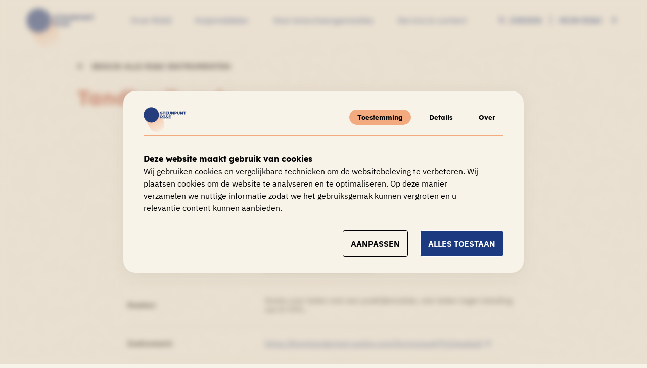

--- FILE ---
content_type: text/html; charset=utf-8
request_url: https://www.rie.nl/instrumenten/tandheelkunde
body_size: 18788
content:
<!DOCTYPE html><html lang="nl"><head><meta charSet="UTF-8"/><title>Tandheelkunde - Steunpunt RI&amp;E</title><meta name="description" content=""/><link rel="canonical" href="https://www.rie.nl/instrumenten/tandheelkunde/"/><meta name="robots" content="follow,index"/><meta name="viewport" content="width=device-width, initial-scale=1.0"/><link rel="apple-touch-icon" sizes="180x180" href="/apple-touch-icon.png"/><link rel="icon" type="image/png" sizes="32x32" href="/favicon-32x32.png"/><link rel="icon" type="image/png" sizes="16x16" href="/favicon-16x16.png"/><link rel="manifest" href="/webmanifest.json" crossorigin="use-credentials"/><link rel="shortcut icon" href="/favicon.ico"/><meta name="msapplication-TileColor" color="#ffffff"/><meta name="msapplication-config" content="/browserconfig.xml"/><meta name="theme-color" content="#ffffff"/><meta property="og:url" content="https://www.rie.nl/instrumenten/tandheelkunde/"/><meta property="og:title" content="Tandheelkunde - Steunpunt RI&amp;E"/><meta property="og:description" content=""/><meta name="twitter:site" content="https://www.rie.nl/instrumenten/tandheelkunde/"/><meta name="twitter:title" content="Tandheelkunde - Steunpunt RI&amp;E"/><meta name="twitter:description" content=""/><meta name="twitter:card" content="summary_large_image"/><meta name="twitter:image"/><meta property="og:image"/><meta property="og:image:width" content="1200"/><meta property="og:image:height" content="630"/><meta name="google-site-verification" content="6zHeCslBaQwbQymt4CRAfS0tnEELA5CMdDUG2vV6564"/><link rel="preload" crossorigin="" href="/fonts/lexend-v5-latin-700.woff2" as="font" type="font/woff2"/><link rel="preload" crossorigin="" href="/fonts/lexend-v5-latin-800.woff2" as="font" type="font/woff2"/><link rel="preload" crossorigin="" href="/fonts/ibm-plex-sans-v8-latin-italic.woff2" as="font" type="font/woff2"/><link rel="preload" crossorigin="" href="/fonts/ibm-plex-sans-v8-latin-regular.woff2" as="font" type="font/woff2"/><link rel="preload" crossorigin="" href="/fonts/ibm-plex-sans-v8-latin-600.woff2" as="font" type="font/woff2"/><link rel="preload" crossorigin="" href="/fonts/ibm-plex-sans-v8-latin-700.woff2" as="font" type="font/woff2"/><meta name="next-head-count" content="32"/><link rel="preload" href="/_next/static/css/68298b40db33db25.css" as="style"/><link rel="stylesheet" href="/_next/static/css/68298b40db33db25.css" data-n-p=""/><noscript data-n-css=""></noscript><script defer="" nomodule="" src="/_next/static/chunks/polyfills-c67a75d1b6f99dc8.js"></script><script src="/_next/static/chunks/webpack-950bfb9ebc3d3b95.js" defer=""></script><script src="/_next/static/chunks/framework-12cb91f441c26652.js" defer=""></script><script src="/_next/static/chunks/main-d5be1f417c7b7f90.js" defer=""></script><script src="/_next/static/chunks/pages/_app-d9f586ef75bd8ed6.js" defer=""></script><script src="/_next/static/chunks/909-0f1304c81695fa87.js" defer=""></script><script src="/_next/static/chunks/838-2c8c206e645019b8.js" defer=""></script><script src="/_next/static/chunks/594-d9e7235fd8915b16.js" defer=""></script><script src="/_next/static/chunks/931-b1361f08a1cca1fb.js" defer=""></script><script src="/_next/static/chunks/pages/instrumenten/%5Bslug%5D-1e8c4e5444e4e417.js" defer=""></script><script src="/_next/static/Ur1ByP22UphPNwy6IvXjP/_buildManifest.js" defer=""></script><script src="/_next/static/Ur1ByP22UphPNwy6IvXjP/_ssgManifest.js" defer=""></script><style data-styled="" data-styled-version="5.3.11">{/*! modern-normalize v1.0.0 | MIT License | https://github.com/sindresorhus/modern-normalize */}/*!sc*/
*,::after,::before{box-sizing:border-box;}/*!sc*/
:root{-moz-tab-size:4;tab-size:4;}/*!sc*/
html{line-height:1.15;-webkit-text-size-adjust:100%;}/*!sc*/
body{margin:0;}/*!sc*/
body{font-family:system-ui,-apple-system,'Segoe UI',Roboto,Helvetica,Arial,sans-serif,'Apple Color Emoji','Segoe UI Emoji';}/*!sc*/
hr{height:0;color:inherit;}/*!sc*/
abbr[title]{-webkit-text-decoration:underline dotted;text-decoration:underline dotted;}/*!sc*/
b,strong{font-weight:bolder;}/*!sc*/
code,kbd,pre,samp{font-family:ui-monospace,SFMono-Regular,Consolas,'Liberation Mono',Menlo,monospace;font-size:1em;}/*!sc*/
small{font-size:80%;}/*!sc*/
sub,sup{font-size:75%;line-height:0;position:relative;vertical-align:baseline;}/*!sc*/
sub{bottom:-.25em;}/*!sc*/
sup{top:-.5em;}/*!sc*/
table{text-indent:0;border-color:inherit;}/*!sc*/
button,input,optgroup,select,textarea{font-family:inherit;font-size:100%;line-height:1.15;margin:0;}/*!sc*/
button,select{text-transform:none;}/*!sc*/
[type=button],[type=reset],[type=submit],button{-webkit-appearance:button;}/*!sc*/
::-moz-focus-inner{border-style:none;padding:0;}/*!sc*/
:-moz-focusring{outline:1px dotted ButtonText;}/*!sc*/
:-moz-ui-invalid{box-shadow:none;}/*!sc*/
legend{padding:0;}/*!sc*/
progress{vertical-align:baseline;}/*!sc*/
::-webkit-inner-spin-button,::-webkit-outer-spin-button{height:auto;}/*!sc*/
[type=search]{-webkit-appearance:textfield;outline-offset:-2px;}/*!sc*/
::-webkit-search-decoration{-webkit-appearance:none;}/*!sc*/
::-webkit-file-upload-button{-webkit-appearance:button;font:inherit;}/*!sc*/
summary{display:list-item;}/*!sc*/
[role=button],button{cursor:pointer;}/*!sc*/
blockquote,dl,dd,h1,h2,h3,h4,h5,h6,hr,figure,p,pre{margin:0;}/*!sc*/
h1,h2,h3,h4,h5,h6{font-size:inherit;font-weight:inherit;}/*!sc*/
ol,ul{list-style:none;margin:0;padding:0;}/*!sc*/
img,svg,video,canvas,audio,iframe,embed,object{display:block;vertical-align:middle;}/*!sc*/
*,::before,::after{border-width:0;border-style:solid;border-color:currentColor;}/*!sc*/
*{--x-ring-color:rgba(59,130,246,0.5);}/*!sc*/
button:focus{outline:1px dotted;outline:5px auto -webkit-focus-ring-color;}/*!sc*/
@-webkit-keyframes x-spin{from{-webkit-transform:rotate(0deg);-ms-transform:rotate(0deg);transform:rotate(0deg);}to{-webkit-transform:rotate(360deg);-ms-transform:rotate(360deg);transform:rotate(360deg);}}/*!sc*/
@keyframes x-spin{from{-webkit-transform:rotate(0deg);-ms-transform:rotate(0deg);transform:rotate(0deg);}to{-webkit-transform:rotate(360deg);-ms-transform:rotate(360deg);transform:rotate(360deg);}}/*!sc*/
@-webkit-keyframes x-ping{0%{-webkit-transform:scale(1);-ms-transform:scale(1);transform:scale(1);opacity:1;}75%,100%{-webkit-transform:scale(2);-ms-transform:scale(2);transform:scale(2);opacity:0;}}/*!sc*/
@keyframes x-ping{0%{-webkit-transform:scale(1);-ms-transform:scale(1);transform:scale(1);opacity:1;}75%,100%{-webkit-transform:scale(2);-ms-transform:scale(2);transform:scale(2);opacity:0;}}/*!sc*/
@-webkit-keyframes x-pulse{0%,100%{opacity:1;}50%{opacity:.5;}}/*!sc*/
@keyframes x-pulse{0%,100%{opacity:1;}50%{opacity:.5;}}/*!sc*/
@-webkit-keyframes x-bounce{0%,100%{-webkit-transform:translateY(-25%);-ms-transform:translateY(-25%);transform:translateY(-25%);-webkit-animationTimingFunction:cubic-bezier(0.8,0,1,1);animationTimingFunction:cubic-bezier(0.8,0,1,1);}50%{-webkit-transform:translateY(0);-ms-transform:translateY(0);transform:translateY(0);-webkit-animationTimingFunction:cubic-bezier(0,0,0.2,1);animationTimingFunction:cubic-bezier(0,0,0.2,1);}}/*!sc*/
@keyframes x-bounce{0%,100%{-webkit-transform:translateY(-25%);-ms-transform:translateY(-25%);transform:translateY(-25%);-webkit-animationTimingFunction:cubic-bezier(0.8,0,1,1);animationTimingFunction:cubic-bezier(0.8,0,1,1);}50%{-webkit-transform:translateY(0);-ms-transform:translateY(0);transform:translateY(0);-webkit-animationTimingFunction:cubic-bezier(0,0,0.2,1);animationTimingFunction:cubic-bezier(0,0,0.2,1);}}/*!sc*/
data-styled.g1[id="sc-global-iEDSUG1"]{content:"sc-global-iEDSUG1,"}/*!sc*/
.dNXVDx{padding-top:14px;padding-bottom:14px;padding-right:0;padding-left:0;}/*!sc*/
@media (min-width:1024px){.dNXVDx{padding-top:16px;padding-bottom:16px;padding-right:10px;padding-left:10px;}}/*!sc*/
@media (min-width:1208px){.dNXVDx{padding-right:16px;padding-left:16px;}}/*!sc*/
.hLnLOs{padding:24px;}/*!sc*/
.cBjLdm{padding-top:8px;padding-bottom:8px;}/*!sc*/
data-styled.g2[id="sc-aXZVg"]{content:"dNXVDx,hLnLOs,cBjLdm,"}/*!sc*/
.iLihaj{cursor:pointer;background:none;padding:0;margin-right:4px;margin-left:4px;}/*!sc*/
data-styled.g17[id="sc-jEACwC"]{content:"iLihaj,"}/*!sc*/
.iaapEj{width:100%;display:-webkit-box;display:-webkit-flex;display:-ms-flexbox;display:flex;-webkit-box-pack:justify;-webkit-justify-content:space-between;-ms-flex-pack:justify;justify-content:space-between;-webkit-align-items:center;-webkit-box-align:center;-ms-flex-align:center;align-items:center;}/*!sc*/
@media (min-width:640px){.iaapEj{max-width:640px;}}/*!sc*/
@media (min-width:1024px){.iaapEj{max-width:1024px;}}/*!sc*/
@media (min-width:1208px){.iaapEj{max-width:1208px;}}/*!sc*/
.dPXdbi{display:-webkit-box;display:-webkit-flex;display:-ms-flexbox;display:flex;-webkit-align-items:center;-webkit-box-align:center;-ms-flex-align:center;align-items:center;}/*!sc*/
.biOAIM{display:-webkit-box;display:-webkit-flex;display:-ms-flexbox;display:flex;-webkit-flex-shrink:0;-ms-flex-negative:0;flex-shrink:0;}/*!sc*/
.ddTKBc{display:none;white-space:nowrap;margin-right:-16px;margin-left:-16px;}/*!sc*/
@media (min-width:1024px){.ddTKBc{display:-webkit-box;display:-webkit-flex;display:-ms-flexbox;display:flex;}}/*!sc*/
@media (min-width:1208px){.ddTKBc{padding-right:7px;}}/*!sc*/
.bPIOLQ{width:100%;margin:auto;margin-bottom:32px;margin-top:13px;}/*!sc*/
@media (min-width:640px){.bPIOLQ{max-width:640px;}}/*!sc*/
@media (min-width:1024px){.bPIOLQ{max-width:1024px;}}/*!sc*/
@media (min-width:1208px){.bPIOLQ{max-width:1208px;}}/*!sc*/
.juAfwx{width:100%;padding-right:16px;padding-left:16px;margin-right:auto;margin-left:auto;margin-top:40px;margin-bottom:40px;}/*!sc*/
@media (min-width:640px){.juAfwx{max-width:640px;}}/*!sc*/
@media (min-width:1024px){.juAfwx{max-width:1024px;margin-bottom:160px;}}/*!sc*/
@media (min-width:1208px){.juAfwx{max-width:1208px;}}/*!sc*/
.imbpwY{display:grid;grid-template-columns:repeat(4,minmax(0px,1fr));gap:24px;margin-bottom:40px;}/*!sc*/
@media (min-width:1024px){.imbpwY{grid-template-columns:repeat(12,minmax(0px,1fr));margin-bottom:80px;}}/*!sc*/
.ewzsRr{grid-column:1 / span 4;}/*!sc*/
@media (min-width:1024px){.ewzsRr{grid-column:2 / span 10;}}/*!sc*/
.bYaYLS{display:-webkit-box;display:-webkit-flex;display:-ms-flexbox;display:flex;-webkit-flex-wrap:wrap;-ms-flex-wrap:wrap;flex-wrap:wrap;margin-bottom:21px;}/*!sc*/
@media (min-width:1024px){.bYaYLS{-webkit-box-pack:space-around;-webkit-justify-content:space-around;-ms-flex-pack:space-around;justify-content:space-around;-webkit-align-items:flex-start;-webkit-box-align:flex-start;-ms-flex-align:flex-start;align-items:flex-start;margin-bottom:12px;}}/*!sc*/
.gABYQU{display:grid;grid-template-columns:repeat(4,minmax(0px,1fr));gap:24px;}/*!sc*/
@media (min-width:1024px){.gABYQU{grid-template-columns:repeat(12,minmax(0px,1fr));}}/*!sc*/
.lbhykT{grid-column:1 / span 4;}/*!sc*/
@media (min-width:1024px){.lbhykT{grid-column:3 / span 8;}}/*!sc*/
.khwbky{display:-webkit-box;display:-webkit-flex;display:-ms-flexbox;display:flex;-webkit-flex-direction:column;-ms-flex-direction:column;flex-direction:column;-webkit-flex-wrap:wrap;-ms-flex-wrap:wrap;flex-wrap:wrap;}/*!sc*/
@media (min-width:1024px){.khwbky{-webkit-flex-direction:row;-ms-flex-direction:row;flex-direction:row;}}/*!sc*/
.kuKLyP{width:100%;margin-right:auto;margin-left:auto;padding-right:16px;padding-left:16px;}/*!sc*/
@media (min-width:640px){.kuKLyP{max-width:640px;}}/*!sc*/
@media (min-width:1024px){.kuKLyP{max-width:1024px;}}/*!sc*/
@media (min-width:1208px){.kuKLyP{max-width:1208px;}}/*!sc*/
.kARCke{grid-column:1 / span 4;}/*!sc*/
@media (min-width:1024px){.kARCke{grid-column:1 / span 12;}}/*!sc*/
.gblWJQ{display:grid;gap:56px;}/*!sc*/
@media (min-width:1024px){.gblWJQ{grid-template-rows:repeat(1,minmax(0,1fr));grid-auto-flow:column;grid-auto-columns:4fr 4fr 3fr;gap:24px;}}/*!sc*/
@media (min-width:1024px){.bPcdzA{max-width:276px;}}/*!sc*/
.QCpkX{display:-webkit-box;display:-webkit-flex;display:-ms-flexbox;display:flex;margin-top:48px;-webkit-align-items:left;-webkit-box-align:left;-ms-flex-align:left;align-items:left;-webkit-flex-direction:column;-ms-flex-direction:column;flex-direction:column;-webkit-box-pack:center;-webkit-justify-content:center;-ms-flex-pack:center;justify-content:center;}/*!sc*/
.krSAlS{padding-bottom:6px;display:-webkit-box;display:-webkit-flex;display:-ms-flexbox;display:flex;-webkit-box-pack:justify;-webkit-justify-content:space-between;-ms-flex-pack:justify;justify-content:space-between;-webkit-align-items:center;-webkit-box-align:center;-ms-flex-align:center;align-items:center;}/*!sc*/
.dZwOGA{display:none;max-width:110px;}/*!sc*/
@media (min-width:640px){.dZwOGA{display:unset;}}/*!sc*/
@media (min-width:1024px){.dZwOGA{max-width:110px;}}/*!sc*/
@media (min-width:1208px){.dZwOGA{max-width:148px;}}/*!sc*/
.bjYhpF{padding-top:14px;-webkit-flex:1;-ms-flex:1;flex:1;height:100px;}/*!sc*/
@media (min-width:1024px){.bjYhpF{padding-top:14px;}}/*!sc*/
@media (min-width:1208px){.bjYhpF{padding-top:36px;}}/*!sc*/
.iUkrnP{display:none;}/*!sc*/
.dflqcj{padding-right:20px;}/*!sc*/
@media (min-width:1024px){.dflqcj{padding-right:20px;}}/*!sc*/
@media (min-width:1208px){.dflqcj{padding-right:26px;}}/*!sc*/
.hhKGoj{margin-bottom:10px;padding-right:56px;position:relative;}/*!sc*/
@media (min-width:1024px){.hhKGoj{padding-right:76px;}}/*!sc*/
.dMjcZS{display:-webkit-box;display:-webkit-flex;display:-ms-flexbox;display:flex;-webkit-box-pack:justify;-webkit-justify-content:space-between;-ms-flex-pack:justify;justify-content:space-between;}/*!sc*/
.hvPqiL{display:-webkit-box;display:-webkit-flex;display:-ms-flexbox;display:flex;-webkit-flex-wrap:wrap;-ms-flex-wrap:wrap;flex-wrap:wrap;-webkit-box-pack:end;-webkit-justify-content:flex-end;-ms-flex-pack:end;justify-content:flex-end;padding-top:12px;margin:-6px;}/*!sc*/
@media (min-width:1024px){.hvPqiL{padding-top:32px;margin:-12px;}}/*!sc*/
.hbfeHA{padding:6px;}/*!sc*/
@media (min-width:1024px){.hbfeHA{padding:12px;}}/*!sc*/
data-styled.g31[id="sc-bXCLTC"]{content:"iaapEj,dPXdbi,biOAIM,ddTKBc,bPIOLQ,juAfwx,imbpwY,ewzsRr,bYaYLS,gABYQU,lbhykT,khwbky,kuKLyP,kARCke,gblWJQ,bPcdzA,QCpkX,krSAlS,dZwOGA,bjYhpF,iUkrnP,dflqcj,hhKGoj,dMjcZS,hvPqiL,hbfeHA,"}/*!sc*/
.dDQeSi{padding-top:48px;padding-bottom:40px;color:#ffffff;background-color:#C05539;}/*!sc*/
@media (min-width:1024px){.dDQeSi{padding-top:41px;padding-bottom:33px;}}/*!sc*/
data-styled.g39[id="sc-dtInlm"]{content:"dDQeSi,"}/*!sc*/
.bquCEd{margin-bottom:17px;}/*!sc*/
@media (min-width:1024px){.bquCEd{-webkit-flex:1;-ms-flex:1;flex:1;}}/*!sc*/
data-styled.g41[id="sc-cWSHoV"]{content:"bquCEd,"}/*!sc*/
.fHKqKm{margin-bottom:24px;color:#C05539;}/*!sc*/
.jlgNLI{line-height:1.25;max-width:320px;}/*!sc*/
@media (min-width:1024px){.jlgNLI{max-width:279px;}}/*!sc*/
data-styled.g43[id="sc-dCFHLb"]{content:"fHKqKm,jlgNLI,"}/*!sc*/
.bvkCdi{font-size:24px;margin-bottom:10px;}/*!sc*/
@media (min-width:1024px){.bvkCdi{margin-bottom:8px;}}/*!sc*/
.cMfOkN{font-size:24px;margin-bottom:11px;}/*!sc*/
@media (min-width:1024px){.cMfOkN{margin-bottom:2px;}}/*!sc*/
data-styled.g44[id="sc-fhzFiK"]{content:"bvkCdi,cMfOkN,"}/*!sc*/
.gIuEOI{margin-bottom:12px;}/*!sc*/
data-styled.g45[id="sc-jxOSlx"]{content:"gIuEOI,"}/*!sc*/
.isgnFm{margin-top:24px;margin-bottom:24px;border-width:1px;border-color:#F4AA7F;}/*!sc*/
data-styled.g50[id="sc-fXSgeo"]{content:"isgnFm,"}/*!sc*/
.iuJRqH{width:90px;height:50px;}/*!sc*/
data-styled.g54[id="sc-fBWQRz"]{content:"iuJRqH,"}/*!sc*/
.iiJtvi{padding-right:3px;padding-left:3px;}/*!sc*/
.keDyGn{display:-webkit-box;display:-webkit-flex;display:-ms-flexbox;display:flex;}/*!sc*/
@media (min-width:1024px){.keDyGn{display:none;}}/*!sc*/
.iVJzym{padding-right:8px;padding-left:8px;}/*!sc*/
.hymirO{padding-right:10px;padding-left:10px;}/*!sc*/
data-styled.g61[id="sc-gmPhUn"]{content:"iiJtvi,keDyGn,iVJzym,hymirO,"}/*!sc*/
.eIOMqo{overflow:hidden;}/*!sc*/
@media (min-width:1024px){.eIOMqo{overflow:auto;}}/*!sc*/
data-styled.g63[id="sc-iHbSHJ"]{content:"eIOMqo,"}/*!sc*/
.jpyPKX{margin-bottom:0;}/*!sc*/
.ETmiP{font-size:16px;}/*!sc*/
data-styled.g78[id="sc-iMWBiJ"]{content:"jpyPKX,ETmiP,"}/*!sc*/
@media (min-width:1024px){.gErLyp{display:none;}}/*!sc*/
@media (min-width:1208px){.gErLyp{display:inline;}}/*!sc*/
.jOWimg{margin-left:16px;}/*!sc*/
.cwTOBX{margin-right:16px;}/*!sc*/
data-styled.g94[id="sc-kMkxaj"]{content:"gErLyp,jOWimg,cwTOBX,"}/*!sc*/
.cIhicI{margin-right:-3px;margin-left:-3px;}/*!sc*/
.fwFhHz{display:-webkit-box;display:-webkit-flex;display:-ms-flexbox;display:flex;-webkit-flex-wrap:wrap;-ms-flex-wrap:wrap;flex-wrap:wrap;margin-right:-8px;margin-left:-8px;}/*!sc*/
.cxXVsY{-webkit-flex-wrap:wrap;-ms-flex-wrap:wrap;flex-wrap:wrap;}/*!sc*/
.dVnTsg{display:-webkit-box;display:-webkit-flex;display:-ms-flexbox;display:flex;-webkit-flex-wrap:wrap;-ms-flex-wrap:wrap;flex-wrap:wrap;margin-right:-10px;margin-left:-10px;margin-top:0;}/*!sc*/
@media (min-width:1024px){.dVnTsg{margin-top:-10px;}}/*!sc*/
data-styled.g112[id="sc-iEXKAA"]{content:"cIhicI,fwFhHz,cxXVsY,dVnTsg,"}/*!sc*/
.dOoFJK{-webkit-flex:none;-ms-flex:none;flex:none;-webkit-transition:all 0.25s;transition:all 0.25s;margin-left:0px;margin-right:8px;fill:#1B3A7F;margin-left:0;margin-right:8px;margin-top:0;}/*!sc*/
.kymmAW{-webkit-flex:none;-ms-flex:none;flex:none;-webkit-transition:all 0.25s;transition:all 0.25s;margin-left:0px;margin-right:0px;fill:#1B3A7F;margin-left:0;margin-right:0;margin-top:0;}/*!sc*/
.jHUQSy{-webkit-flex:none;-ms-flex:none;flex:none;-webkit-transition:all 0.25s;transition:all 0.25s;margin-left:0px;margin-right:0px;fill:#000000;margin-left:0;margin-right:0;margin-top:0;}/*!sc*/
.cDWRCr{-webkit-flex:none;-ms-flex:none;flex:none;-webkit-transition:all 0.25s;transition:all 0.25s;margin-left:0px;margin-right:0px;fill:#C05539;margin-left:0;margin-right:0;margin-top:0;}/*!sc*/
.ixZRNm{-webkit-flex:none;-ms-flex:none;flex:none;-webkit-transition:all 0.25s;transition:all 0.25s;margin-left:0px;margin-right:0px;fill:#ffffff;margin-left:0;margin-right:0;margin-top:0;}/*!sc*/
data-styled.g138[id="sc-dxcDKg"]{content:"dOoFJK,kymmAW,jHUQSy,cDWRCr,ixZRNm,"}/*!sc*/
.IQwVb{display:-webkit-inline-box;display:-webkit-inline-flex;display:-ms-inline-flexbox;display:inline-flex;-webkit-align-items:center;-webkit-box-align:center;-ms-flex-align:center;align-items:center;padding:15px 15px;background-color:#1B3A7F;color:#1B3A7F;font-family:IBM Plex Sans,system-ui,sans-serif;font-weight:bold;text-transform:uppercase;-webkit-text-decoration:none;text-decoration:none;line-height:1.25;-webkit-transition:color 0.3s ease,background-color 0.3s ease;transition:color 0.3s ease,background-color 0.3s ease;outline:0;border-radius:4px;cursor:pointer;max-width:750px;-webkit-align-self:flex-start;-ms-flex-item-align:start;align-self:flex-start;text-align:left;background:none;padding:0;border:0;color:#1B3A7F;}/*!sc*/
.IQwVb span[class^='button__icon--']{position:relative;-webkit-transition:-webkit-transform 0.3s ease;-webkit-transition:transform 0.3s ease;transition:transform 0.3s ease;}/*!sc*/
.IQwVb svg path{-webkit-transition:fill 0.3s ease;transition:fill 0.3s ease;}/*!sc*/
.IQwVb:hover{color:#1B3A7F;background-color:#ffffff;}/*!sc*/
.IQwVb:hover .button__icon--arrow svg{-webkit-transform:translateX(5px);-ms-transform:translateX(5px);transform:translateX(5px);}/*!sc*/
.IQwVb:hover .button__icon--arrow svg path{fill:#1B3A7F;}/*!sc*/
.IQwVb:hover .button__icon--arrow:after{width:16px;background-color:#1B3A7F;}/*!sc*/
.IQwVb:hover .button__icon--external svg path{fill:#1B3A7F;}/*!sc*/
.IQwVb:focus{outline:auto;}/*!sc*/
.IQwVb[disabled]{opacity:0.5;cursor:not-allowed;}/*!sc*/
.IQwVb .button__title{height:21px;line-height:1;display:-webkit-box;display:-webkit-flex;display:-ms-flexbox;display:flex;-webkit-align-items:center;-webkit-box-align:center;-ms-flex-align:center;align-items:center;}/*!sc*/
@media screen and (max-width:1023.98px){}/*!sc*/
.IQwVb .button__icon--arrow{position:relative;}/*!sc*/
.IQwVb .button__icon--arrow svg{margin-left:0;-webkit-transform:translateX(0);-ms-transform:translateX(0);transform:translateX(0);-webkit-transition:-webkit-transform 0.2s;-webkit-transition:transform 0.2s;transition:transform 0.2s;}/*!sc*/
.IQwVb .button__icon--arrow:after{content:'';position:absolute;left:0px;top:calc(50% - 2px);height:3px;width:10px;-webkit-transition:all 0.2s ease;transition:all 0.2s ease;}/*!sc*/
.IQwVb:hover{background:none;color:#1B3A7F;-webkit-text-decoration:underline;text-decoration:underline;}/*!sc*/
.IQwVb .sc-dxcDKg{-webkit-transition:-webkit-transform 0.3s ease;-webkit-transition:transform 0.3s ease;transition:transform 0.3s ease;}/*!sc*/
.FfSTE{display:-webkit-inline-box;display:-webkit-inline-flex;display:-ms-inline-flexbox;display:inline-flex;-webkit-align-items:center;-webkit-box-align:center;-ms-flex-align:center;align-items:center;padding:15px 15px;background-color:#1B3A7F;color:#1B3A7F;font-family:IBM Plex Sans,system-ui,sans-serif;font-weight:normal;-webkit-text-decoration:none;text-decoration:none;line-height:1.25;-webkit-transition:color 0.3s ease,background-color 0.3s ease;transition:color 0.3s ease,background-color 0.3s ease;outline:0;border-radius:4px;cursor:pointer;max-width:750px;-webkit-align-self:flex-start;-ms-flex-item-align:start;align-self:flex-start;text-align:left;background:none;padding:0;border:0;color:#1B3A7F;font-family:Lexend,system-ui,sans-serif;font-weight:400;padding-top:18px;padding-bottom:18px;padding-right:0;padding-left:0;}/*!sc*/
.FfSTE span[class^='button__icon--']{position:relative;-webkit-transition:-webkit-transform 0.3s ease;-webkit-transition:transform 0.3s ease;transition:transform 0.3s ease;}/*!sc*/
.FfSTE svg path{-webkit-transition:fill 0.3s ease;transition:fill 0.3s ease;}/*!sc*/
.FfSTE:hover{color:#1B3A7F;background-color:#ffffff;}/*!sc*/
.FfSTE:hover .button__icon--arrow svg{-webkit-transform:translateX(5px);-ms-transform:translateX(5px);transform:translateX(5px);}/*!sc*/
.FfSTE:hover .button__icon--arrow svg path{fill:#1B3A7F;}/*!sc*/
.FfSTE:hover .button__icon--arrow:after{width:16px;background-color:#1B3A7F;}/*!sc*/
.FfSTE:hover .button__icon--external svg path{fill:#1B3A7F;}/*!sc*/
.FfSTE:focus{outline:auto;}/*!sc*/
.FfSTE[disabled]{opacity:0.5;cursor:not-allowed;}/*!sc*/
.FfSTE .button__title{height:21px;line-height:1;display:-webkit-box;display:-webkit-flex;display:-ms-flexbox;display:flex;-webkit-align-items:center;-webkit-box-align:center;-ms-flex-align:center;align-items:center;}/*!sc*/
@media screen and (max-width:1023.98px){}/*!sc*/
.FfSTE:hover{background:none;color:#1B3A7F;-webkit-text-decoration:underline;text-decoration:underline;}/*!sc*/
.FfSTE .sc-dxcDKg{-webkit-transition:-webkit-transform 0.3s ease;-webkit-transition:transform 0.3s ease;transition:transform 0.3s ease;}/*!sc*/
.FfSTE .button__icon--chevron svg{-webkit-transform:translateY(1px);-ms-transform:translateY(1px);transform:translateY(1px);}/*!sc*/
.djKGPL{display:-webkit-inline-box;display:-webkit-inline-flex;display:-ms-inline-flexbox;display:inline-flex;-webkit-align-items:center;-webkit-box-align:center;-ms-flex-align:center;align-items:center;padding:15px 15px;background-color:#1B3A7F;color:#000000;font-family:IBM Plex Sans,system-ui,sans-serif;font-weight:bold;text-transform:uppercase;-webkit-text-decoration:none;text-decoration:none;line-height:1.25;-webkit-transition:color 0.3s ease,background-color 0.3s ease;transition:color 0.3s ease,background-color 0.3s ease;outline:0;border-radius:4px;cursor:pointer;max-width:750px;-webkit-align-self:flex-start;-ms-flex-item-align:start;align-self:flex-start;text-align:left;background:none;padding:0;border:0;color:#000000;margin-bottom:42px;}/*!sc*/
.djKGPL span[class^='button__icon--']{position:relative;-webkit-transition:-webkit-transform 0.3s ease;-webkit-transition:transform 0.3s ease;transition:transform 0.3s ease;}/*!sc*/
.djKGPL svg path{-webkit-transition:fill 0.3s ease;transition:fill 0.3s ease;}/*!sc*/
.djKGPL:hover{color:#1B3A7F;background-color:#ffffff;}/*!sc*/
.djKGPL:hover .button__icon--arrow svg{-webkit-transform:translateX(-5px);-ms-transform:translateX(-5px);transform:translateX(-5px);}/*!sc*/
.djKGPL:hover .button__icon--arrow svg path{fill:#1B3A7F;}/*!sc*/
.djKGPL:hover .button__icon--arrow:after{width:16px;background-color:#000000;}/*!sc*/
.djKGPL:hover .button__icon--external svg path{fill:#000000;}/*!sc*/
.djKGPL:focus{outline:auto;}/*!sc*/
.djKGPL[disabled]{opacity:0.5;cursor:not-allowed;}/*!sc*/
.djKGPL .button__title{height:21px;line-height:1;display:-webkit-box;display:-webkit-flex;display:-ms-flexbox;display:flex;-webkit-align-items:center;-webkit-box-align:center;-ms-flex-align:center;align-items:center;}/*!sc*/
@media screen and (max-width:1023.98px){}/*!sc*/
.djKGPL .button__icon--arrow{position:relative;}/*!sc*/
.djKGPL .button__icon--arrow svg{margin-left:0;-webkit-transform:translateX(0);-ms-transform:translateX(0);transform:translateX(0);-webkit-transition:-webkit-transform 0.2s;-webkit-transition:transform 0.2s;transition:transform 0.2s;}/*!sc*/
.djKGPL .button__icon--arrow:after{content:'';position:absolute;right:0px;top:calc(50% - 1px);height:2px;width:10px;-webkit-transition:all 0.2s ease;transition:all 0.2s ease;}/*!sc*/
.djKGPL:hover{background:none;color:#000000;-webkit-text-decoration:underline;text-decoration:underline;}/*!sc*/
.djKGPL .sc-dxcDKg{-webkit-transition:-webkit-transform 0.3s ease;-webkit-transition:transform 0.3s ease;transition:transform 0.3s ease;}/*!sc*/
@media (min-width:1024px){.djKGPL{margin-bottom:32px;}}/*!sc*/
.csMxwM{display:-webkit-inline-box;display:-webkit-inline-flex;display:-ms-inline-flexbox;display:inline-flex;-webkit-align-items:center;-webkit-box-align:center;-ms-flex-align:center;align-items:center;padding:15px 15px;background-color:#1B3A7F;color:#C05539;font-family:IBM Plex Sans,system-ui,sans-serif;font-weight:bold;text-transform:uppercase;-webkit-text-decoration:none;text-decoration:none;line-height:1.25;-webkit-transition:color 0.3s ease,background-color 0.3s ease;transition:color 0.3s ease,background-color 0.3s ease;outline:0;border-radius:4px;cursor:pointer;max-width:750px;-webkit-align-self:flex-start;-ms-flex-item-align:start;align-self:flex-start;text-align:left;background-color:#ffffff;color:#C05539;color:#C05539;margin-top:25px;}/*!sc*/
.csMxwM span[class^='button__icon--']{position:relative;-webkit-transition:-webkit-transform 0.3s ease;-webkit-transition:transform 0.3s ease;transition:transform 0.3s ease;}/*!sc*/
.csMxwM svg path{-webkit-transition:fill 0.3s ease;transition:fill 0.3s ease;}/*!sc*/
.csMxwM:hover{color:#1B3A7F;background-color:#ffffff;}/*!sc*/
.csMxwM:hover .button__icon--arrow svg{-webkit-transform:translateX(5px);-ms-transform:translateX(5px);transform:translateX(5px);}/*!sc*/
.csMxwM:hover .button__icon--arrow svg path{fill:#1B3A7F;}/*!sc*/
.csMxwM:hover .button__icon--arrow:after{width:16px;background-color:#C05539;}/*!sc*/
.csMxwM:hover .button__icon--external svg path{fill:#C05539;}/*!sc*/
.csMxwM:focus{outline:auto;}/*!sc*/
.csMxwM[disabled]{opacity:0.5;cursor:not-allowed;}/*!sc*/
.csMxwM .button__title{height:21px;line-height:1;display:-webkit-box;display:-webkit-flex;display:-ms-flexbox;display:flex;-webkit-align-items:center;-webkit-box-align:center;-ms-flex-align:center;align-items:center;}/*!sc*/
@media screen and (max-width:1023.98px){}/*!sc*/
.csMxwM .button__icon--arrow{position:relative;}/*!sc*/
.csMxwM .button__icon--arrow svg{margin-left:0;-webkit-transform:translateX(0);-ms-transform:translateX(0);transform:translateX(0);-webkit-transition:-webkit-transform 0.2s;-webkit-transition:transform 0.2s;transition:transform 0.2s;}/*!sc*/
.csMxwM .button__icon--arrow:after{content:'';position:absolute;left:0px;top:calc(50% - 2px);height:3px;width:10px;-webkit-transition:all 0.2s ease;transition:all 0.2s ease;}/*!sc*/
.csMxwM .button__icon--arrow svg path{fill:#C05539;}/*!sc*/
.csMxwM .button__icon--arrow:after{background-color:#C05539;}/*!sc*/
.csMxwM:hover{color:#C05539;}/*!sc*/
.csMxwM:hover .button__icon--arrow svg path{fill:#C05539;}/*!sc*/
.csMxwM:hover .button__icon--arrow:after{background-color:#C05539;}/*!sc*/
.csMxwM .sc-dxcDKg{-webkit-transition:-webkit-transform 0.3s ease;-webkit-transition:transform 0.3s ease;transition:transform 0.3s ease;}/*!sc*/
@media (min-width:1024px){.csMxwM{margin-top:31px;}}/*!sc*/
.hGwNSB{display:-webkit-inline-box;display:-webkit-inline-flex;display:-ms-inline-flexbox;display:inline-flex;-webkit-align-items:center;-webkit-box-align:center;-ms-flex-align:center;align-items:center;padding:15px 15px;background-color:#1B3A7F;color:#ffffff;font-family:IBM Plex Sans,system-ui,sans-serif;font-weight:bold;text-transform:uppercase;-webkit-text-decoration:none;text-decoration:none;line-height:1.25;-webkit-transition:color 0.3s ease,background-color 0.3s ease;transition:color 0.3s ease,background-color 0.3s ease;outline:0;border-radius:4px;cursor:pointer;max-width:750px;-webkit-align-self:flex-start;-ms-flex-item-align:start;align-self:flex-start;text-align:left;background:none;padding:0;border:0;color:#ffffff;}/*!sc*/
.hGwNSB span[class^='button__icon--']{position:relative;-webkit-transition:-webkit-transform 0.3s ease;-webkit-transition:transform 0.3s ease;transition:transform 0.3s ease;}/*!sc*/
.hGwNSB svg path{-webkit-transition:fill 0.3s ease;transition:fill 0.3s ease;}/*!sc*/
.hGwNSB:hover{color:#ffffff;background-color:#ffffff;}/*!sc*/
.hGwNSB:hover .button__icon--arrow svg{-webkit-transform:translateX(5px);-ms-transform:translateX(5px);transform:translateX(5px);}/*!sc*/
.hGwNSB:hover .button__icon--arrow svg path{fill:#ffffff;}/*!sc*/
.hGwNSB:hover .button__icon--arrow:after{width:16px;background-color:#ffffff;}/*!sc*/
.hGwNSB:hover .button__icon--external svg path{fill:#ffffff;}/*!sc*/
.hGwNSB:focus{outline:auto;outline-color:white;}/*!sc*/
.hGwNSB[disabled]{opacity:0.5;cursor:not-allowed;}/*!sc*/
.hGwNSB .button__title{height:21px;line-height:1;display:-webkit-box;display:-webkit-flex;display:-ms-flexbox;display:flex;-webkit-align-items:center;-webkit-box-align:center;-ms-flex-align:center;align-items:center;}/*!sc*/
@media screen and (max-width:1023.98px){}/*!sc*/
.hGwNSB:hover{background:none;color:#ffffff;-webkit-text-decoration:underline;text-decoration:underline;}/*!sc*/
.hGwNSB .sc-dxcDKg{-webkit-transition:-webkit-transform 0.3s ease;-webkit-transition:transform 0.3s ease;transition:transform 0.3s ease;}/*!sc*/
.eBezww{display:-webkit-inline-box;display:-webkit-inline-flex;display:-ms-inline-flexbox;display:inline-flex;-webkit-align-items:center;-webkit-box-align:center;-ms-flex-align:center;align-items:center;padding:15px 15px;background-color:#1B3A7F;color:#ffffff;font-family:IBM Plex Sans,system-ui,sans-serif;font-weight:bold;text-transform:uppercase;-webkit-text-decoration:none;text-decoration:none;line-height:1.25;-webkit-transition:color 0.3s ease,background-color 0.3s ease;transition:color 0.3s ease,background-color 0.3s ease;outline:0;border-radius:4px;cursor:pointer;max-width:750px;-webkit-align-self:flex-start;-ms-flex-item-align:start;align-self:flex-start;text-align:left;background:none;padding:0;border:0;color:#ffffff;padding-top:8px;padding-bottom:8px;}/*!sc*/
.eBezww span[class^='button__icon--']{position:relative;-webkit-transition:-webkit-transform 0.3s ease;-webkit-transition:transform 0.3s ease;transition:transform 0.3s ease;}/*!sc*/
.eBezww svg path{-webkit-transition:fill 0.3s ease;transition:fill 0.3s ease;}/*!sc*/
.eBezww:hover{color:#ffffff;background-color:#ffffff;}/*!sc*/
.eBezww:hover .button__icon--arrow svg{-webkit-transform:translateX(5px);-ms-transform:translateX(5px);transform:translateX(5px);}/*!sc*/
.eBezww:hover .button__icon--arrow svg path{fill:#ffffff;}/*!sc*/
.eBezww:hover .button__icon--arrow:after{width:16px;background-color:#ffffff;}/*!sc*/
.eBezww:hover .button__icon--external svg path{fill:#ffffff;}/*!sc*/
.eBezww:focus{outline:auto;outline-color:white;}/*!sc*/
.eBezww[disabled]{opacity:0.5;cursor:not-allowed;}/*!sc*/
.eBezww .button__title{height:21px;line-height:1;display:-webkit-box;display:-webkit-flex;display:-ms-flexbox;display:flex;-webkit-align-items:center;-webkit-box-align:center;-ms-flex-align:center;align-items:center;}/*!sc*/
@media screen and (max-width:1023.98px){}/*!sc*/
.eBezww .button__icon--arrow{position:relative;}/*!sc*/
.eBezww .button__icon--arrow svg{margin-left:0;-webkit-transform:translateX(0);-ms-transform:translateX(0);transform:translateX(0);-webkit-transition:-webkit-transform 0.2s;-webkit-transition:transform 0.2s;transition:transform 0.2s;}/*!sc*/
.eBezww .button__icon--arrow:after{content:'';position:absolute;left:0px;top:calc(50% - 2px);height:3px;width:10px;-webkit-transition:all 0.2s ease;transition:all 0.2s ease;}/*!sc*/
.eBezww:hover{background:none;color:#ffffff;-webkit-text-decoration:underline;text-decoration:underline;}/*!sc*/
.eBezww .sc-dxcDKg{-webkit-transition:-webkit-transform 0.3s ease;-webkit-transition:transform 0.3s ease;transition:transform 0.3s ease;}/*!sc*/
.hLUmjl{display:-webkit-inline-box;display:-webkit-inline-flex;display:-ms-inline-flexbox;display:inline-flex;-webkit-align-items:center;-webkit-box-align:center;-ms-flex-align:center;align-items:center;padding:15px 15px;background-color:#1B3A7F;color:#ffffff;font-family:IBM Plex Sans,system-ui,sans-serif;font-weight:bold;text-transform:uppercase;-webkit-text-decoration:none;text-decoration:none;line-height:1.25;-webkit-transition:color 0.3s ease,background-color 0.3s ease;transition:color 0.3s ease,background-color 0.3s ease;outline:0;border-radius:4px;cursor:pointer;max-width:750px;-webkit-align-self:flex-start;-ms-flex-item-align:start;align-self:flex-start;text-align:left;background:none;padding:0;border:0;color:#ffffff;padding-top:8px;padding-bottom:8px;}/*!sc*/
.hLUmjl span[class^='button__icon--']{position:relative;-webkit-transition:-webkit-transform 0.3s ease;-webkit-transition:transform 0.3s ease;transition:transform 0.3s ease;}/*!sc*/
.hLUmjl svg path{-webkit-transition:fill 0.3s ease;transition:fill 0.3s ease;}/*!sc*/
.hLUmjl:hover{color:#ffffff;background-color:#ffffff;}/*!sc*/
.hLUmjl:hover .button__icon--arrow svg{-webkit-transform:translateX(5px);-ms-transform:translateX(5px);transform:translateX(5px);}/*!sc*/
.hLUmjl:hover .button__icon--arrow svg path{fill:#ffffff;}/*!sc*/
.hLUmjl:hover .button__icon--arrow:after{width:16px;background-color:#ffffff;}/*!sc*/
.hLUmjl:hover .button__icon--external svg path{fill:#ffffff;}/*!sc*/
.hLUmjl:focus{outline:auto;outline-color:white;}/*!sc*/
.hLUmjl[disabled]{opacity:0.5;cursor:not-allowed;}/*!sc*/
.hLUmjl .button__title{height:21px;line-height:1;display:-webkit-box;display:-webkit-flex;display:-ms-flexbox;display:flex;-webkit-align-items:center;-webkit-box-align:center;-ms-flex-align:center;align-items:center;}/*!sc*/
@media screen and (max-width:1023.98px){}/*!sc*/
.hLUmjl:hover{background:none;color:#ffffff;-webkit-text-decoration:underline;text-decoration:underline;}/*!sc*/
.hLUmjl .sc-dxcDKg{-webkit-transition:-webkit-transform 0.3s ease;-webkit-transition:transform 0.3s ease;transition:transform 0.3s ease;}/*!sc*/
.dzINjv{display:-webkit-inline-box;display:-webkit-inline-flex;display:-ms-inline-flexbox;display:inline-flex;-webkit-align-items:center;-webkit-box-align:center;-ms-flex-align:center;align-items:center;padding:15px 15px;background-color:#1B3A7F;color:#000000;font-family:IBM Plex Sans,system-ui,sans-serif;font-weight:bold;text-transform:uppercase;-webkit-text-decoration:none;text-decoration:none;line-height:1.25;-webkit-transition:color 0.3s ease,background-color 0.3s ease;transition:color 0.3s ease,background-color 0.3s ease;outline:0;border-radius:4px;cursor:pointer;max-width:750px;-webkit-align-self:flex-start;-ms-flex-item-align:start;align-self:flex-start;text-align:left;color:#000000;background:none;border:1px solid;border-color:#000000;color:#000000;}/*!sc*/
.dzINjv span[class^='button__icon--']{position:relative;-webkit-transition:-webkit-transform 0.3s ease;-webkit-transition:transform 0.3s ease;transition:transform 0.3s ease;}/*!sc*/
.dzINjv svg path{-webkit-transition:fill 0.3s ease;transition:fill 0.3s ease;}/*!sc*/
.dzINjv:hover{color:#1B3A7F;background-color:#ffffff;}/*!sc*/
.dzINjv:hover .button__icon--arrow svg{-webkit-transform:translateX(5px);-ms-transform:translateX(5px);transform:translateX(5px);}/*!sc*/
.dzINjv:hover .button__icon--arrow svg path{fill:#1B3A7F;}/*!sc*/
.dzINjv:hover .button__icon--arrow:after{width:16px;background-color:#000000;}/*!sc*/
.dzINjv:hover .button__icon--external svg path{fill:#000000;}/*!sc*/
.dzINjv:focus{outline:auto;}/*!sc*/
.dzINjv[disabled]{opacity:0.5;cursor:not-allowed;}/*!sc*/
.dzINjv .button__title{height:21px;line-height:1;display:-webkit-box;display:-webkit-flex;display:-ms-flexbox;display:flex;-webkit-align-items:center;-webkit-box-align:center;-ms-flex-align:center;align-items:center;}/*!sc*/
@media screen and (max-width:1023.98px){}/*!sc*/
.dzINjv svg:after{background-color:#000000;}/*!sc*/
.dzINjv svg path{fill:#000000;}/*!sc*/
.dzINjv:hover{color:#000000;}/*!sc*/
.dzINjv:hover .button__icon--external svg path{fill:#000000;}/*!sc*/
.dzINjv .sc-dxcDKg{-webkit-transition:-webkit-transform 0.3s ease;-webkit-transition:transform 0.3s ease;transition:transform 0.3s ease;}/*!sc*/
.gJlRuU{display:-webkit-inline-box;display:-webkit-inline-flex;display:-ms-inline-flexbox;display:inline-flex;-webkit-align-items:center;-webkit-box-align:center;-ms-flex-align:center;align-items:center;padding:15px 15px;background-color:#1B3A7F;color:#ffffff;font-family:IBM Plex Sans,system-ui,sans-serif;font-weight:bold;text-transform:uppercase;-webkit-text-decoration:none;text-decoration:none;line-height:1.25;-webkit-transition:color 0.3s ease,background-color 0.3s ease;transition:color 0.3s ease,background-color 0.3s ease;outline:0;border-radius:4px;cursor:pointer;max-width:750px;-webkit-align-self:flex-start;-ms-flex-item-align:start;align-self:flex-start;text-align:left;color:#ffffff;border:1px solid;}/*!sc*/
.gJlRuU span[class^='button__icon--']{position:relative;-webkit-transition:-webkit-transform 0.3s ease;-webkit-transition:transform 0.3s ease;transition:transform 0.3s ease;}/*!sc*/
.gJlRuU svg path{-webkit-transition:fill 0.3s ease;transition:fill 0.3s ease;}/*!sc*/
.gJlRuU:hover{color:#1B3A7F;background-color:#ffffff;}/*!sc*/
.gJlRuU:hover .button__icon--arrow svg{-webkit-transform:translateX(5px);-ms-transform:translateX(5px);transform:translateX(5px);}/*!sc*/
.gJlRuU:hover .button__icon--arrow svg path{fill:#1B3A7F;}/*!sc*/
.gJlRuU:hover .button__icon--arrow:after{width:16px;background-color:#ffffff;}/*!sc*/
.gJlRuU:hover .button__icon--external svg path{fill:#ffffff;}/*!sc*/
.gJlRuU:focus{outline:auto;}/*!sc*/
.gJlRuU[disabled]{opacity:0.5;cursor:not-allowed;}/*!sc*/
.gJlRuU .button__title{height:21px;line-height:1;display:-webkit-box;display:-webkit-flex;display:-ms-flexbox;display:flex;-webkit-align-items:center;-webkit-box-align:center;-ms-flex-align:center;align-items:center;}/*!sc*/
@media screen and (max-width:1023.98px){}/*!sc*/
.gJlRuU .sc-dxcDKg{-webkit-transition:-webkit-transform 0.3s ease;-webkit-transition:transform 0.3s ease;transition:transform 0.3s ease;}/*!sc*/
.gJlRuU:hover{background-color:#ffffff;color:#1B3A7F;}/*!sc*/
.gJlRuU:hover svg{fill:#1B3A7F;}/*!sc*/
.gJlRuU:hover span[class^='button__'] svg path{fill:th.color('blue');}/*!sc*/
data-styled.g139[id="sc-gvZAcH"]{content:"IQwVb,FfSTE,djKGPL,csMxwM,hGwNSB,eBezww,hLUmjl,dzINjv,gJlRuU,"}/*!sc*/
.fuMOpu{position:relative;-webkit-box-pack:center;-webkit-justify-content:center;-ms-flex-pack:center;justify-content:center;-webkit-align-items:center;-webkit-box-align:center;-ms-flex-align:center;align-items:center;}/*!sc*/
.fuMOpu a,.fuMOpu a:visited{-webkit-text-decoration:none;text-decoration:none;}/*!sc*/
.fuMOpu a:after{content:attr(data-text);height:0;visibility:hidden;overflow:hidden;-webkit-user-select:none;-moz-user-select:none;-ms-user-select:none;user-select:none;pointer-events:none;font-weight:700;}/*!sc*/
@media speech{.fuMOpu a:after{display:none;}}/*!sc*/
@media (min-width:1024px){.fuMOpu{display:-webkit-box;display:-webkit-flex;display:-ms-flexbox;display:flex;}.fuMOpu a{display:-webkit-inline-box;display:-webkit-inline-flex;display:-ms-inline-flexbox;display:inline-flex;-webkit-flex-direction:column;-ms-flex-direction:column;flex-direction:column;-webkit-align-items:center;-webkit-box-align:center;-ms-flex-align:center;align-items:center;-webkit-box-pack:justify;-webkit-justify-content:space-between;-ms-flex-pack:justify;justify-content:space-between;}}/*!sc*/
.fuMOpu > ul{display:-webkit-box;display:-webkit-flex;display:-ms-flexbox;display:flex;-webkit-box-pack:center;-webkit-justify-content:center;-ms-flex-pack:center;justify-content:center;-webkit-align-items:center;-webkit-box-align:center;-ms-flex-align:center;align-items:center;}/*!sc*/
@media (max-width:1023.98px){.fuMOpu > ul{display:none;-webkit-flex-direction:column;-ms-flex-direction:column;flex-direction:column;-webkit-align-items:flex-start;-webkit-box-align:flex-start;-ms-flex-align:flex-start;align-items:flex-start;}}/*!sc*/
.fuMOpu > ul > li{position:relative;}/*!sc*/
.fuMOpu > ul > li.active > a{font-weight:700;}/*!sc*/
.fuMOpu > ul > li.active > a:before{height:2px;}/*!sc*/
.fuMOpu > ul > li.active:hover > a:before{height:2px;}/*!sc*/
.fuMOpu > ul > li > a{color:#1B3A7F;}/*!sc*/
.fuMOpu > ul > li a{font-family:Lexend,system-ui,sans-serif;font-weight:400;position:relative;}/*!sc*/
.fuMOpu > ul > li a:before{content:'';position:absolute;bottom:0;height:0;width:100%;left:0;background-color:#1B3A7F;}/*!sc*/
.fuMOpu > ul > li a:before:after{height:1px;}/*!sc*/
.fuMOpu > ul > li:hover{background-color:#F8F3E9;-webkit-text-decoration:none;text-decoration:none;position:relative;}/*!sc*/
.fuMOpu > ul > li:hover:hover{-webkit-text-decoration:none;text-decoration:none;}/*!sc*/
.fuMOpu > ul > li:hover > a:before{height:1px;}/*!sc*/
.fuMOpu > ul > li:hover > a:hover{-webkit-text-decoration:none;text-decoration:none;}/*!sc*/
.fuMOpu > ul > li:hover li{margin:0;display:block;white-space:nowrap;width:100%;}/*!sc*/
data-styled.g140[id="sc-kRRyDe"]{content:"fuMOpu,"}/*!sc*/
.cAclpQ{display:-webkit-box;display:-webkit-flex;display:-ms-flexbox;display:flex;width:100vw;padding-right:16px;padding-left:16px;z-index:5;color:#ffffff;-webkit-flex-direction:column;-ms-flex-direction:column;flex-direction:column;background-color:#F8F3E9;overflow:hidden;height:0;-webkit-transition:height 0.1s linear;transition:height 0.1s linear;overflow-y:auto;}/*!sc*/
.cAclpQ .back{font-family:Lexend,system-ui,sans-serif;}/*!sc*/
.cAclpQ .back .button__icon--chevron{-webkit-order:1;-ms-flex-order:1;order:1;-webkit-transform:rotate(180deg);-ms-transform:rotate(180deg);transform:rotate(180deg);margin:0 14px 0 0;}/*!sc*/
.cAclpQ .back .button__title{-webkit-order:2;-ms-flex-order:2;order:2;}/*!sc*/
.cAclpQ.mobile-menu--active{height:0px;-webkit-transition:height 0.15s linear;transition:height 0.15s linear;}/*!sc*/
.cAclpQ.subitems--active{height:auto;max-height:100vh;overflow-y:auto;padding-top:8px;padding-bottom:40px;-webkit-transition:height 0.15s linear;transition:height 0.15s linear;}/*!sc*/
@media (min-width:1024px){.cAclpQ{display:none;}}/*!sc*/
.cAclpQ nav ul{display:-webkit-box;display:-webkit-flex;display:-ms-flexbox;display:flex;list-style:none;}/*!sc*/
.cAclpQ nav ul li > a{font-family:Lexend,system-ui,sans-serif;width:100%;text-align:left;display:-webkit-box;display:-webkit-flex;display:-ms-flexbox;display:flex;line-height:1;}/*!sc*/
@media (min-width:1024px){.cAclpQ nav ul li > a{padding:10px 0;}}/*!sc*/
data-styled.g141[id="sc-knuQbY"]{content:"cAclpQ,"}/*!sc*/
.gocIxb{position:absolute;top:49px;left:0;padding-top:9px;display:none;}/*!sc*/
.gocIxb > ul{padding:20px 0;display:-webkit-box;display:-webkit-flex;display:-ms-flexbox;display:flex;z-index:1;color:#ffffff;-webkit-flex-direction:column;-ms-flex-direction:column;flex-direction:column;background-color:#1B3A7F;overflow:hidden;border-radius:8px;}/*!sc*/
.gocIxb > ul li.active a{font-weight:700;}/*!sc*/
.gocIxb > ul a{color:#ffffff;padding:9px 32px;-webkit-align-items:flex-start;-webkit-box-align:flex-start;-ms-flex-align:flex-start;align-items:flex-start;-webkit-transition:all 0.15s;transition:all 0.15s;display:-webkit-inline-box;display:-webkit-inline-flex;display:-ms-inline-flexbox;display:inline-flex;}/*!sc*/
.gocIxb > ul a:hover{-webkit-text-decoration:underline;text-decoration:underline;}/*!sc*/
@media (max-width:1023.98px){.gocIxb{display:none;}}/*!sc*/
data-styled.g142[id="sc-ERObt"]{content:"gocIxb,"}/*!sc*/
.knsJca{border:none;display:-webkit-inline-box;display:-webkit-inline-flex;display:-ms-inline-flexbox;display:inline-flex;-webkit-align-items:center;-webkit-box-align:center;-ms-flex-align:center;align-items:center;background:none;}/*!sc*/
data-styled.g145[id="sc-kMribo"]{content:"knsJca,"}/*!sc*/
.fgBwKK{line-height:1.5;line-height:1.5;}/*!sc*/
.fgBwKK p{font-size:16px;line-height:1.5;}/*!sc*/
.fgBwKK p:last-of-type,.fgBwKK p:last-child{margin-bottom:0;}/*!sc*/
.fgBwKK .button{position:relative;display:inline-block;cursor:pointer;}/*!sc*/
.fgBwKK ul,.fgBwKK ol{padding-left:20px;line-height:1.6;list-style:none;margin-bottom:16px;}/*!sc*/
.fgBwKK ul > li:before,.fgBwKK ol > li:before{content:'•';display:inline-block;width:20px;margin-left:-20px;vertical-align:baseline;font-size:18px;}/*!sc*/
.fgBwKK ul .h4,.fgBwKK ol .h4,.fgBwKK ul h4,.fgBwKK ol h4{display:inline;font-family:IBM Plex Sans,system-ui,sans-serif;font-size:16px;font-weight:bolder;line-height:1.6;margin:0;}/*!sc*/
.fgBwKK ol{counter-reset:item;}/*!sc*/
.fgBwKK ol > li:before{content:counter(item);counter-increment:item;}/*!sc*/
.fgBwKK a{-webkit-text-decoration:underline;text-decoration:underline;}/*!sc*/
.fgBwKK a:not([class]){color:#1B3A7F;}/*!sc*/
.fgBwKK a:not(.wysiwyg__button):hover{color:#000000;}/*!sc*/
.fgBwKK .wysiwyg__button{-webkit-text-decoration:none;text-decoration:none;display:-webkit-inline-box;display:-webkit-inline-flex;display:-ms-inline-flexbox;display:inline-flex;margin-bottom:24px;}/*!sc*/
.fgBwKK h1,.fgBwKK .h1,.fgBwKK h2,.fgBwKK .h2{font-size:1.5rem;line-height:1.25;margin-top:36px;margin-bottom:16px;}/*!sc*/
.fgBwKK h1:first-of-type,.fgBwKK .h1:first-of-type,.fgBwKK h2:first-of-type,.fgBwKK .h2:first-of-type{margin-top:0;}/*!sc*/
.fgBwKK h3,.fgBwKK .h3{font-size:1.5rem;line-height:1.33;margin-top:26px;margin-bottom:12px;}/*!sc*/
.fgBwKK h5,.fgBwKK .h5,.fgBwKK h6,.fgBwKK .h6{font-size:1rem;margin-top:22px;margin-bottom:12px;}/*!sc*/
.fgBwKK h5:first-of-type,.fgBwKK .h5:first-of-type,.fgBwKK h6:first-of-type,.fgBwKK .h6:first-of-type{margin-top:0;}/*!sc*/
.fgBwKK h5:first-of-type,.fgBwKK .h5:first-of-type{margin-bottom:5px;}/*!sc*/
.fgBwKK.wysiwyg-hr h4,.fgBwKK.wysiwyg-hr .h4{font-size:18px;margin-bottom:24px;margin-top:22px;}/*!sc*/
.fgBwKK.wysiwyg-hr h3{color:#C05539;font-size:2rem;}/*!sc*/
.fgBwKK table{border-spacing:0;border:1px solid;border-color:#1B3A7F;border-radius:8px;min-width:320px;margin-bottom:1.5rem;}/*!sc*/
.fgBwKK table thead{border-bottom:1px solid;border-color:#1B3A7F;width:100%;font-size:0.8125rem;}/*!sc*/
.fgBwKK table thead th{font-family:Lexend,system-ui,sans-serif;text-align:left;}/*!sc*/
.fgBwKK table thead th:not(:first-child){border-left:1px solid;border-color:#1B3A7F;}/*!sc*/
.fgBwKK table tbody{width:100%;}/*!sc*/
.fgBwKK table tbody td{line-height:1.5;}/*!sc*/
@media (min-width:1024px){.fgBwKK table tbody td{border-top:1px solid;border-color:#1B3A7F;}.fgBwKK table tbody td:not(:first-child){border-left:1px solid;border-color:#1B3A7F;}}/*!sc*/
.fgBwKK table th{display:none;}/*!sc*/
.fgBwKK table td{display:block;}/*!sc*/
.fgBwKK table td:before{content:attr(data-th) ': ';font-weight:700;width:100%;display:block;}/*!sc*/
@media (min-width:1024px){.fgBwKK table td:before{display:none;}}/*!sc*/
.fgBwKK table th,.fgBwKK table td{margin:16px;text-align:left;}/*!sc*/
@media (min-width:1024px){.fgBwKK table th,.fgBwKK table td{padding:14px !important;}}/*!sc*/
@media (max-width:639.98px){.fgBwKK table th,.fgBwKK table td{border:0;}}/*!sc*/
@media (min-width:1024px){.fgBwKK table th,.fgBwKK table td{display:table-cell;}.fgBwKK table th:first-child,.fgBwKK table td:first-child{padding-left:0;}.fgBwKK table th:last-child,.fgBwKK table td:last-child{padding-right:0;}}/*!sc*/
@media (min-width:1024px) and (max-width:1207.98px){.fgBwKK table th,.fgBwKK table td{font-size:0.8125rem;}}/*!sc*/
@media (max-width:1023.98px){.fgBwKK table td:first-child{background-color:#CDE2DD;padding:8px;}}/*!sc*/
.fgBwKK hr{margin:40px 0;}/*!sc*/
.fgBwKK .bigger-text{font-size:18px;}/*!sc*/
.fgBwKK .bigger-text p{font-size:18px;}/*!sc*/
.fgBwKK .bigger-text p:last-child{margin-bottom:1.5rem;}/*!sc*/
.fgBwKK.truncate-text-with-ellipsis{overflow:hidden;text-overflow:ellipsis;display:-webkit-box;-webkit-line-clamp:3;line-clamp:3;-webkit-box-orient:vertical;margin-bottom:8px;}/*!sc*/
@media (min-width:1024px){.fgBwKK h1,.fgBwKK .h1,.fgBwKK h2,.fgBwKK .h2{font-size:2rem;margin-top:56px;margin-bottom:16px;}.fgBwKK ol,.fgBwKK ul{margin-bottom:24px;}.fgBwKK hr{margin:52px 0 58px;}.fgBwKK.wysiwyg-hr h4,.fgBwKK.wysiwyg-hr .h4{font-size:1.5rem;margin-top:22px;margin-bottom:24px;}}/*!sc*/
@media (max-width:360px){.fgBwKK h1,.fgBwKK h2,.fgBwKK h3,.fgBwKK h4,.fgBwKK h5,.fgBwKK h6{word-break:break-word;-webkit-hyphens:auto;-moz-hyphens:auto;-ms-hyphens:auto;hyphens:auto;}}/*!sc*/
data-styled.g149[id="sc-SrznA"]{content:"fgBwKK,"}/*!sc*/
.jOzUdj{top:0;z-index:999;background-color:#F8F3E9;position:-webkit-sticky;position:sticky;}/*!sc*/
.jOzUdj .header--inner{margin:auto;padding:8px 16px;z-index:555;}/*!sc*/
@media (min-width:1024px){.jOzUdj .header--inner{padding:14px 16px;}}/*!sc*/
.jOzUdj .link{font-size:16px;text-transform:uppercase;font-weight:700;color:#1B3A7F;-webkit-text-decoration:none;text-decoration:none;line-height:1.31;padding:16px;}/*!sc*/
.jOzUdj .link .button__title{height:auto;}/*!sc*/
.jOzUdj .link:hover{-webkit-text-decoration:underline;text-decoration:underline;}/*!sc*/
.jOzUdj .link:focus{outline:auto;}/*!sc*/
@media (min-width:1024px){.jOzUdj .link:last-child:before{content:'';width:2px;height:19px;background-color:#1B3A7F;-webkit-transform:translateX(-15px);-ms-transform:translateX(-15px);transform:translateX(-15px);}}/*!sc*/
@media (max-width:1023.98px){.jOzUdj .link{padding:18px 0;}}/*!sc*/
.jOzUdj .header__logo{z-index:15;}/*!sc*/
.jOzUdj .header__logo img{max-width:inherit;width:96px;margin-bottom:-21px;}/*!sc*/
@media (min-width:1208px){.jOzUdj .header__logo img{width:144px;height:80px;margin-bottom:-31px;}}/*!sc*/
@media (min-width:1024px) and (max-width:1207.98px){.jOzUdj .header__logo img{width:122px;height:67px;margin-bottom:-31px;}}/*!sc*/
@media (min-width:1024px){.jOzUdj .header__hamburger{display:none;}}/*!sc*/
.jOzUdj .header__skip-content{color:#000000;background-color:#F4AA7F;line-height:1;-webkit-text-decoration:none;text-decoration:none;padding:16px;-webkit-transition:all 0.3s ease;transition:all 0.3s ease;top:-300px;display:block;-webkit-order:2;-ms-flex-order:2;order:2;position:absolute;z-index:999;}/*!sc*/
.jOzUdj .header__skip-content:hover{background-color:#C05539;}/*!sc*/
.jOzUdj .header__skip-content:focus{top:16px;}/*!sc*/
data-styled.g153[id="sc-lizKOf"]{content:"jOzUdj,"}/*!sc*/
.XSdDn{padding:10px;margin:-10px;background:none;}/*!sc*/
.XSdDn div{width:16px;height:14px;position:relative;-webkit-transform:rotate(0deg);-ms-transform:rotate(0deg);transform:rotate(0deg);cursor:pointer;}/*!sc*/
.XSdDn div span{display:block;position:absolute;height:2px;width:100%;background:#1B3A7F;border-radius:2px;opacity:1;left:0;-webkit-transform:rotate(0deg);-ms-transform:rotate(0deg);transform:rotate(0deg);-webkit-transition:0.25s ease-in-out;transition:0.25s ease-in-out;}/*!sc*/
.XSdDn div span:nth-child(1){top:0px;}/*!sc*/
.XSdDn div span:nth-child(2),.XSdDn div span:nth-child(3){top:7px;width:0;}/*!sc*/
.XSdDn div span:nth-child(3){width:50%;left:auto;right:0;}/*!sc*/
.XSdDn div span:nth-child(4){top:14px;}/*!sc*/
data-styled.g154[id="sc-eoVZPG"]{content:"XSdDn,"}/*!sc*/
.caeQHC{display:-webkit-box;display:-webkit-flex;display:-ms-flexbox;display:flex;-webkit-flex-direction:column;-ms-flex-direction:column;flex-direction:column;-webkit-flex:1;-ms-flex:1;flex:1;}/*!sc*/
.caeQHC .tab-bar-nav-container{border-bottom:2px solid;border-color:#F4AA7F;}/*!sc*/
.caeQHC .tab-bar-nav{list-style:none;}/*!sc*/
.caeQHC .tab-bar-nav > :first-child{margin-left:0;}/*!sc*/
.caeQHC .tab-bar-nav > :last-child{margin-right:0;}/*!sc*/
.caeQHC .tab-container{max-height:calc(95vh - 132px);overflow-y:auto;}/*!sc*/
.caeQHC .tab-container::-webkit-scrollbar{width:3px;}/*!sc*/
.caeQHC .tab-container::-webkit-scrollbar-track{background:#d8d8d8;border-radius:10px;}/*!sc*/
.caeQHC .tab-container::-webkit-scrollbar-thumb{background:black;border-radius:10px;}/*!sc*/
.caeQHC .tab-container::-webkit-scrollbar-thumb:hover{background:#565656;}/*!sc*/
@media screen and (min-width:1024px){.caeQHC .tab-container{max-height:calc(95vh - 180px);}}/*!sc*/
data-styled.g156[id="sc-isRoRg"]{content:"caeQHC,"}/*!sc*/
.dtbzAV{background:none;border:none;font-size:13px;font-weight:700;font-family:Lexend,system-ui,sans-serif;-webkit-transition:all 0.3s;transition:all 0.3s;padding:8px 16px;border-radius:80px;}/*!sc*/
data-styled.g157[id="sc-satoz"]{content:"dtbzAV,"}/*!sc*/
.kjFEqy{position:absolute;right:2px;top:20px;}/*!sc*/
.kjFEqy .switch{position:relative;display:inline-block;width:38px;height:20px;}/*!sc*/
.kjFEqy .switch input{opacity:0;width:0;height:0;}/*!sc*/
.kjFEqy .slider{position:absolute;cursor:pointer;top:0;left:0;right:0;bottom:0;background-color:rgba(27,58,127,0.5);-webkit-transition:0.4s;transition:0.4s;border-radius:20px;}/*!sc*/
.kjFEqy .slider:before{position:absolute;content:'';height:16px;width:16px;left:2px;bottom:2px;background-color:#ffffff;-webkit-transition:0.4s;transition:0.4s;border-radius:50%;}/*!sc*/
.kjFEqy input:checked + .slider{background-color:#eaeaea;}/*!sc*/
.kjFEqy input:checked + .slider:before{-webkit-transform:translateX(18px);-ms-transform:translateX(18px);transform:translateX(18px);}/*!sc*/
@media screen and (min-width:640px){.kjFEqy .switch{width:58px;height:32px;}.kjFEqy .slider:before{left:4px;bottom:4px;height:24px;width:24px;}.kjFEqy input:checked + .slider:before{-webkit-transform:translateX(26px);-ms-transform:translateX(26px);transform:translateX(26px);}}/*!sc*/
.VfYou{position:absolute;right:2px;top:20px;}/*!sc*/
.VfYou .switch{position:relative;display:inline-block;width:38px;height:20px;}/*!sc*/
.VfYou .switch input{opacity:0;width:0;height:0;}/*!sc*/
.VfYou .slider{position:absolute;cursor:pointer;top:0;left:0;right:0;bottom:0;background-color:rgba(27,58,127,0.5);-webkit-transition:0.4s;transition:0.4s;border-radius:20px;}/*!sc*/
.VfYou .slider:before{position:absolute;content:'';height:16px;width:16px;left:2px;bottom:2px;background-color:#ffffff;-webkit-transition:0.4s;transition:0.4s;border-radius:50%;}/*!sc*/
.VfYou input:checked + .slider{background-color:#1B3A7F;}/*!sc*/
.VfYou input:checked + .slider:before{-webkit-transform:translateX(18px);-ms-transform:translateX(18px);transform:translateX(18px);}/*!sc*/
@media screen and (min-width:640px){.VfYou .switch{width:58px;height:32px;}.VfYou .slider:before{left:4px;bottom:4px;height:24px;width:24px;}.VfYou input:checked + .slider:before{-webkit-transform:translateX(26px);-ms-transform:translateX(26px);transform:translateX(26px);}}/*!sc*/
data-styled.g158[id="sc-eNSrOW"]{content:"kjFEqy,VfYou,"}/*!sc*/
.ceyAch{display:-webkit-box;display:-webkit-flex;display:-ms-flexbox;display:flex;-webkit-flex-direction:column;-ms-flex-direction:column;flex-direction:column;border-radius:24px;background-color:#F8F3E9;box-shadow:0px 4px 24px 0px rgba(187,179,164,0.29);position:relative;z-index:100001;max-height:95vh;width:90%;padding-top:20px;padding-bottom:20px;padding-right:20px;padding-left:20px;max-width:792px;}/*!sc*/
.ceyAch .h5{margin-bottom:12px;}/*!sc*/
.ceyAch .cookie-description{border-bottom:1px solid gray;}/*!sc*/
@media screen and (max-width:639.98px){.ceyAch{font-size:14px;}.ceyAch p{font-size:14px;}.ceyAch button{font-size:14px;padding:8px;}}/*!sc*/
@media (min-width:1024px){.ceyAch{width:90%;padding-top:32px;padding-bottom:32px;padding-right:32px;padding-left:32px;}}/*!sc*/
@media (min-width:1208px){.ceyAch{width:792px;padding-right:40px;padding-left:40px;}}/*!sc*/
data-styled.g159[id="sc-fsvrbR"]{content:"ceyAch,"}/*!sc*/
.eSJhgB{position:fixed;top:0;left:0;width:100%;height:100%;overflow:hidden;display:-webkit-box;display:-webkit-flex;display:-ms-flexbox;display:flex;-webkit-align-items:center;-webkit-box-align:center;-ms-flex-align:center;align-items:center;-webkit-box-pack:center;-webkit-justify-content:center;-ms-flex-pack:center;justify-content:center;z-index:100000;background:rgba(219,206,185,0.5);-webkit-backdrop-filter:blur(6px);backdrop-filter:blur(6px);display:none;}/*!sc*/
data-styled.g160[id="sc-jOnpCo"]{content:"eSJhgB,"}/*!sc*/
.fGhsMN{position:relative;}/*!sc*/
.fGhsMN h3,.fGhsMN h4,.fGhsMN .h3,.fGhsMN .h4{color:#ffffff;}/*!sc*/
.fGhsMN nav{list-style:none;padding:0;margin:0;}/*!sc*/
.fGhsMN .footer--links{list-style:none;display:-webkit-box;display:-webkit-flex;display:-ms-flexbox;display:flex;-webkit-align-content:center;-ms-flex-line-pack:center;align-content:center;-webkit-align-items:center;-webkit-box-align:center;-ms-flex-align:center;align-items:center;}/*!sc*/
@media (max-width:1023.98px){.fGhsMN .footer--links{padding-top:56px;border-top:2px solid white;width:100%;-webkit-align-items:stretch;-webkit-box-align:stretch;-ms-flex-align:stretch;align-items:stretch;-webkit-flex-direction:column;-ms-flex-direction:column;flex-direction:column;}}/*!sc*/
.fGhsMN .footer--links li{margin-bottom:31px;}/*!sc*/
@media (min-width:1024px){.fGhsMN .footer--links li{margin-bottom:0;margin-left:16px;margin-right:16px;white-space:nowrap;}}/*!sc*/
@media (min-width:1208px){.fGhsMN .footer--links li{margin-left:32px;margin-right:32px;}}/*!sc*/
.fGhsMN .footer--links li:first-of-type{margin-left:0;}/*!sc*/
.fGhsMN .footer--links li:last-of-type{margin-bottom:0;margin-right:0;}/*!sc*/
.fGhsMN .footer--links li a{color:#ffffff;-webkit-text-decoration:none;text-decoration:none;font-weight:700;text-transform:uppercase;display:inline-block;}/*!sc*/
.fGhsMN .footer--links li a:hover{-webkit-text-decoration:underline;text-decoration:underline;}/*!sc*/
data-styled.g161[id="sc-kFWlue"]{content:"fGhsMN,"}/*!sc*/
@font-face{font-family:'Lexend';font-style:normal;font-weight:400;font-display:swap;src:local(''), url('/fonts/lexend-v5-latin-400.woff2') format('woff2'), url('/fonts/lexend-v5-latin-400.woff') format('woff');}/*!sc*/
@font-face{font-family:'Lexend';font-style:normal;font-weight:700;font-display:swap;src:local(''), url('/fonts/lexend-v5-latin-700.woff2') format('woff2'), url('/fonts/lexend-v5-latin-700.woff') format('woff');}/*!sc*/
@font-face{font-family:'Lexend';font-style:normal;font-weight:800;font-display:swap;src:local(''), url('/fonts/lexend-v5-latin-800.woff2') format('woff2'), url('/fonts/lexend-v5-latin-800.woff') format('woff');}/*!sc*/
@font-face{font-family:'IBM Plex Sans';font-style:italic;font-weight:400;font-display:swap;src:local(''), url('/fonts/ibm-plex-sans-v8-latin-italic.woff2') format('woff2'), url('/fonts/ibm-plex-sans-v8-latin-italic.woff') format('woff');}/*!sc*/
@font-face{font-family:'IBM Plex Sans';font-style:normal;font-weight:400;font-display:swap;src:local(''), url('/fonts/ibm-plex-sans-v8-latin-regular.woff2') format('woff2'), url('/fonts/ibm-plex-sans-v8-latin-regular.woff') format('woff');}/*!sc*/
@font-face{font-family:'IBM Plex Sans';font-style:normal;font-weight:500;font-display:swap;src:local(''), url('/fonts/ibm-plex-sans-v19-latin-500.woff2') format('woff2'), url('/fonts/ibm-plex-sans-v19-latin-500.woff') format('woff');}/*!sc*/
@font-face{font-family:'IBM Plex Sans';font-style:normal;font-weight:600;font-display:swap;src:local(''), url('/fonts/ibm-plex-sans-v8-latin-600.woff2') format('woff2'), url('/fonts/ibm-plex-sans-v8-latin-600.woff') format('woff');}/*!sc*/
@font-face{font-family:'IBM Plex Sans';font-style:normal;font-weight:700;font-display:swap;src:local(''), url('/fonts/ibm-plex-sans-v8-latin-700.woff2') format('woff2'), url('/fonts/ibm-plex-sans-v8-latin-700.woff') format('woff');}/*!sc*/
html{box-sizing:border-box;font-size:16px;-webkit-font-smoothing:antialiased;overflow-x:hidden;}/*!sc*/
body{min-height:100vh;position:relative;font-family:IBM Plex Sans,system-ui,sans-serif;color:#000000;z-index:2;background-color:#F8F3E9;}/*!sc*/
body #__next{display:-webkit-box;display:-webkit-flex;display:-ms-flexbox;display:flex;-webkit-flex-direction:column;-ms-flex-direction:column;flex-direction:column;min-height:100vh;}/*!sc*/
body #__next > main{-webkit-flex:1;-ms-flex:1;flex:1;display:-webkit-box;display:-webkit-flex;display:-ms-flexbox;display:flex;-webkit-flex-direction:column;-ms-flex-direction:column;flex-direction:column;overflow:hidden;}/*!sc*/
@media (max-width:1023.98px){body.tooltip-opened,body.fixed{overflow:hidden;}}/*!sc*/
body:before{content:'';position:absolute;top:0;left:0;width:100%;height:100%;z-index:56;background:url('/images/grain-bg.png') 0 0 repeat;opacity:0.2;pointer-events:none;}/*!sc*/
body.fixed{overflow:hidden;}/*!sc*/
h1,h2,h3,h4,h5,.h1,.h2,.h3,.h4,.h5{font-family:Lexend,system-ui,sans-serif;font-weight:700;line-height:1;}/*!sc*/
h1,.h1{font-weight:800;font-size:2.5rem;color:#C05539;}/*!sc*/
@media (min-width:1024px){h1,.h1{font-size:3.5rem;}}/*!sc*/
h2,.h2{font-size:2rem;}/*!sc*/
@media (min-width:1024px){h2,.h2{font-size:2.5rem;}}/*!sc*/
.wysiwyg h2,.wysiwyg .h2{margin-bottom:24px;}/*!sc*/
h3,.h3{font-size:1.5rem;line-height:1.25;}/*!sc*/
@media (min-width:1024px){h3,.h3{font-size:2rem;}}/*!sc*/
h4,.h4{font-size:1.125rem;line-height:1.33;}/*!sc*/
@media (min-width:1024px){h4,.h4{font-size:1.5rem;}}/*!sc*/
h5,.h5{font-size:1rem;}/*!sc*/
a{cursor:pointer;color:#1B3A7F;-webkit-text-decoration:underline;text-decoration:underline;}/*!sc*/
a:hover{color:#000000;}/*!sc*/
a.black-link{color:#000000;}/*!sc*/
a.black-link:hover{-webkit-text-decoration:none;text-decoration:none;}/*!sc*/
*,*::before,*::after{box-sizing:inherit;}/*!sc*/
hr{border:1px solid;border-color:#F4AA7F;margin:32px 0 38px;}/*!sc*/
hr.blue{border-color:#1B3A7F;}/*!sc*/
::selection{background-color:#CDE2DD;color:light;}/*!sc*/
.secondary-selection *::selection{background-color:#ffffff;color:black;}/*!sc*/
:focus:not(:focus-visible){outline:none;}/*!sc*/
img{max-width:100%;height:auto;}/*!sc*/
select::-ms-expand{display:none;}/*!sc*/
p{font-size:16px;line-height:1.5;margin-bottom:1.5rem;}/*!sc*/
p:last-child{margin-bottom:0;}/*!sc*/
.accordion-btn{width:24px;height:24px;-webkit-align-self:center;-ms-flex-item-align:center;align-self:center;}/*!sc*/
.sr-only{position:absolute;width:1px;height:1px;padding:0;margin:-1px;overflow:hidden;-webkit-clip:rect(0,0,0,0);clip:rect(0,0,0,0);white-space:nowrap;border:0;}/*!sc*/
.hide{display:none !important;}/*!sc*/
#main-content a[target=_blank]:not(.no-auto-icon):after{content:'';display:inline-block;width:15px;height:15px;background:url('/images/external-icon.svg') 0 3px no-repeat;background-size:12px;margin-left:5px;}/*!sc*/
#main-content a[target=_blank]:not(.no-auto-icon):hover:after{background:url('/images/external-icon-hover.svg') 0 3px no-repeat;background-size:12px;}/*!sc*/
mark{background:none;font-weight:700;color:inherit;}/*!sc*/
data-styled.g162[id="sc-global-goXzPa1"]{content:"sc-global-goXzPa1,"}/*!sc*/
.fqTZcJ{padding:10px 8px;border-radius:4px;border:1px solid black;display:inline-block;cursor:default;-webkit-transition:background-color 0.15s,color 0.15s;transition:background-color 0.15s,color 0.15s;}/*!sc*/
data-styled.g164[id="sc-dhFUGM"]{content:"fqTZcJ,"}/*!sc*/
.bujgkN{opacity:0;-webkit-animation:0.15s ease-in-out both fadeDiv;animation:0.15s ease-in-out both fadeDiv;-webkit-animation-delay:0s;animation-delay:0s;}/*!sc*/
@-webkit-keyframes fadeDiv{0%{opacity:0;}100%{opacity:1;}}/*!sc*/
@keyframes fadeDiv{0%{opacity:0;}100%{opacity:1;}}/*!sc*/
data-styled.g176[id="sc-epALIP"]{content:"bujgkN,"}/*!sc*/
.eCBJac{margin-bottom:43px;display:grid;grid-template-columns:1fr;}/*!sc*/
@media (max-width:1023.98px){.eCBJac > div:nth-child(odd){border-top:2px solid;border-color:#DBCEB9;padding-top:20px;line-height:1.71;}.eCBJac > div:nth-child(even){padding-bottom:20px;}.eCBJac a{word-break:break-all;}}/*!sc*/
@media (min-width:1024px){.eCBJac{border-top:1px solid;border-color:#DBCEB9;}.eCBJac:first-child{border-top:0;}.eCBJac > div{border-bottom:1px solid;border-color:#DBCEB9;padding:24px 13px;}.eCBJac > div:nth-child(odd){padding-left:0;}}/*!sc*/
@media (min-width:1024px){.eCBJac{grid-template-columns:1fr 2fr;}}/*!sc*/
data-styled.g213[id="sc-gRtvSG"]{content:"eCBJac,"}/*!sc*/
@media (max-width:1023.98px){.FuFEt h1{-webkit-hyphens:auto;-moz-hyphens:auto;-ms-hyphens:auto;hyphens:auto;word-break:break-word;}}/*!sc*/
data-styled.g214[id="sc-dUYLmH"]{content:"FuFEt,"}/*!sc*/
.cTGmfc{font-weight:400;position:absolute;background-color:#CDE2DD !important;font-size:16px !important;line-height:1.5;color:#000000 !important;pointer-events:auto !important;max-width:540px;visibility:hidden;opacity:0;-webkit-transition:all 0.2s;transition:all 0.2s;border-radius:0;z-index:999;text-align:left;}/*!sc*/
.cTGmfc a{color:#000000;-webkit-text-decoration:underline;text-decoration:underline;}/*!sc*/
.cTGmfc a:hover{-webkit-text-decoration:none;text-decoration:none;}/*!sc*/
.cTGmfc p:last-of-type{margin-bottom:0;}/*!sc*/
.cTGmfc.styles-module_show__2NboJ{visibility:visible;opacity:1;}/*!sc*/
.cTGmfc:after{width:0 !important;height:0 !important;background-color:transparent !important;-webkit-transform:rotate(0) !important;-ms-transform:rotate(0) !important;transform:rotate(0) !important;}/*!sc*/
.cTGmfc .tooltip__box--close{position:absolute;top:17px;right:17px;padding:12px;margin:-12px;cursor:pointer;}/*!sc*/
.cTGmfc .tooltip__box--close img{width:14px;height:14px;}/*!sc*/
.cTGmfc.smaller{max-width:420px;}/*!sc*/
.cTGmfc.show{opacity:1 !important;}/*!sc*/
.cTGmfc .styles-module_arrow__K0L3T{width:0 !important;height:0 !important;background-color:transparent;position:absolute;}/*!sc*/
.cTGmfc.react-tooltip__place-right{margin-left:30px;}/*!sc*/
.cTGmfc.react-tooltip__place-right .styles-module_arrow__K0L3T{border-top:28px solid transparent;border-bottom:28px solid transparent;border-right-color:#CDE2DD;border-right-width:28px;margin-left:-24px;}/*!sc*/
.cTGmfc.react-tooltip__place-right.smaller{margin-left:0;}/*!sc*/
.cTGmfc.react-tooltip__place-right.smaller .styles-module_arrow__K0L3T{margin-left:-6px;}/*!sc*/
.cTGmfc.react-tooltip__place-left{margin-left:-30px;}/*!sc*/
.cTGmfc.react-tooltip__place-left .styles-module_arrow__K0L3T{border-top:28px solid transparent;border-bottom:28px solid transparent;border-left-color:#CDE2DD;border-left-width:28px;margin-right:-24px;}/*!sc*/
.cTGmfc.react-tooltip__place-left.smaller{margin-left:0;}/*!sc*/
.cTGmfc.react-tooltip__place-left.smaller .styles-module_arrow__K0L3T{margin-right:-6px;}/*!sc*/
.cTGmfc.react-tooltip__place-top{margin-top:-30px;}/*!sc*/
.cTGmfc.react-tooltip__place-top .styles-module_arrow__K0L3T{border-left:28px solid transparent;border-right:28px solid transparent;border-top-color:#CDE2DD;border-top-width:28px;margin-bottom:-24px;}/*!sc*/
.cTGmfc.react-tooltip__place-top.smaller{margin-top:0px;}/*!sc*/
.cTGmfc.react-tooltip__place-top.smaller .styles-module_arrow__K0L3T{margin-bottom:-6px;}/*!sc*/
.cTGmfc.react-tooltip__place-bottom{margin-top:30px;}/*!sc*/
.cTGmfc.react-tooltip__place-bottom .styles-module_arrow__K0L3T{border-left:28px solid transparent;border-right:28px solid transparent;border-bottom-color:#CDE2DD;border-bottom-width:28px;margin-top:-24px;}/*!sc*/
.cTGmfc.react-tooltip__place-bottom.smaller{margin-top:0px;}/*!sc*/
.cTGmfc.react-tooltip__place-bottom.smaller .styles-module_arrow__K0L3T{margin-top:-6px;}/*!sc*/
@media (min-width:1024px){.cTGmfc{padding:16px 48px 16px !important;}}/*!sc*/
@media (max-width:1023.98px){.cTGmfc{width:100% !important;height:100vh !important;max-width:100% !important;background-color:#F8F3E9 !important;position:fixed;z-index:999;left:0 !important;top:0 !important;padding:16px !important;display:-webkit-box;display:-webkit-flex;display:-ms-flexbox;display:flex;-webkit-align-items:center;-webkit-box-align:center;-ms-flex-align:center;align-items:center;-webkit-box-pack:center;-webkit-justify-content:center;-ms-flex-pack:center;justify-content:center;}.cTGmfc .react-tooltip-arrow{display:none;}.cTGmfc > div{position:relative;padding:40px 16px;background-color:#CDE2DD;overflow-y:auto;max-height:calc(100vh - 80px);}}/*!sc*/
data-styled.g215[id="sc-faUjhM"]{content:"cTGmfc,"}/*!sc*/
</style></head><body><div id="__next" data-reactroot=""><style>#nprogress{pointer-events:none}#nprogress .bar{background:salmon;position:fixed;z-index:99999;top:0;left:0;width:100%;height:2px}#nprogress .peg,.nprogress-custom-parent #nprogress .bar,.nprogress-custom-parent #nprogress .spinner{position:absolute}#nprogress .peg{display:block;right:0;width:100px;height:100%;box-shadow:0 0 10px salmon,0 0 5px salmon;opacity:1;-webkit-transform:rotate(3deg) translate(0,-4px);-ms-transform:rotate(3deg) translate(0,-4px);transform:rotate(3deg) translate(0,-4px)}#nprogress .spinner{display:block;position:fixed;z-index:99999;top:15px;right:15px}#nprogress .spinner-icon{width:18px;height:18px;box-sizing:border-box;border:2px solid transparent;border-top-color:salmon;border-left-color:salmon;border-radius:50%;-webkit-animation:.4s linear infinite nprogress-spinner;animation:.4s linear infinite nprogress-spinner}.nprogress-custom-parent{overflow:hidden;position:relative}@-webkit-keyframes nprogress-spinner{0%{-webkit-transform:rotate(0)}100%{-webkit-transform:rotate(360deg)}}@keyframes nprogress-spinner{0%{transform:rotate(0)}100%{transform:rotate(360deg)}}</style><header id="header" class="sc-lizKOf jOzUdj"><div><div class="sc-bXCLTC iaapEj header--inner"><div class="sc-bXCLTC dPXdbi"><a href="#main-content" class="sc-aXZVg header__skip-content">Ga naar de inhoud</a><div itemscope="" itemType="https://schema.org/Organization" href="/" class="sc-bXCLTC"><a href="/" itemProp="url" title="Naar het overzicht" class="sc-aXZVg header__logo"><img itemProp="logo" src="/logo.svg" alt="Logo van het Steunpunt RI&amp;E" title="Naar het overzicht" class="sc-fBWQRz"/></a></div></div><div class="sc-bXCLTC biOAIM"><nav class="sc-kRRyDe fuMOpu"><ul class="sc-iEXKAA cIhicI"><li class="sc-gmPhUn iiJtvi"><a href="https://www.rie.nl/over-rie/" class="sc-aXZVg dNXVDx" data-text="Over RI&amp;E">Over RI&amp;E<div class="sc-bXCLTC"><div class="sc-ERObt gocIxb sub-menu"><ul class="sc-iEXKAA"><li class="sc-gmPhUn"><a href="https://www.rie.nl/over-rie/wat-is-een-rie/" class="sc-aXZVg hLnLOs" data-text="Wat is een RI&amp;E">Wat is een RI&amp;E</a></li><li class="sc-gmPhUn"><a href="https://www.rie.nl/over-rie/een-rie-maken/" class="sc-aXZVg hLnLOs" data-text="Een RI&amp;E maken">Een RI&amp;E maken</a></li><li class="sc-gmPhUn"><a href="https://www.rie.nl/over-rie/de-regels/" class="sc-aXZVg hLnLOs" data-text="Regels">Regels</a></li><li class="sc-gmPhUn"><a href="https://www.rie.nl/over-rie/toetsen/" class="sc-aXZVg hLnLOs" data-text="Toetsen">Toetsen</a></li><li class="sc-gmPhUn"><a href="https://www.rie.nl/over-rie/ik-heb-al-een-rie/" class="sc-aXZVg hLnLOs" data-text="Ik heb al een RI&amp;E">Ik heb al een RI&amp;E</a></li></ul></div></div></a></li><li class="sc-gmPhUn iiJtvi"><a href="https://www.rie.nl/hulpmiddelen/" class="sc-aXZVg dNXVDx" data-text="Hulpmiddelen">Hulpmiddelen<div class="sc-bXCLTC"><div class="sc-ERObt gocIxb sub-menu"><ul class="sc-iEXKAA"><li class="sc-gmPhUn"><a href="https://www.rie.nl/hulpmiddelen/routeplanner/" class="sc-aXZVg hLnLOs" data-text="Routeplanner">Routeplanner</a></li><li class="sc-gmPhUn"><a href="https://www.rie.nl/hulpmiddelen/branche-rie-instrumenten/" class="sc-aXZVg hLnLOs" data-text="Branche RI&amp;E-instrumenten">Branche RI&amp;E-instrumenten</a></li><li class="sc-gmPhUn"><a href="https://www.rie.nl/hulpmiddelen/onder-welke-sector-valt-mijn-bedrijf/" class="sc-aXZVg hLnLOs" data-text="Onder welke sector valt mijn bedrijf?">Onder welke sector valt mijn bedrijf?</a></li><li class="sc-gmPhUn"><a href="https://www.rie.nl/hulpmiddelen/algemene-rie-instrumenten/" class="sc-aXZVg hLnLOs" data-text="Algemene RI&amp;E instrumenten">Algemene RI&amp;E instrumenten</a></li></ul></div></div></a></li><li class="sc-gmPhUn iiJtvi"><a href="https://www.rie.nl/voor-brancheorganisaties/" class="sc-aXZVg dNXVDx" data-text="Voor brancheorganisaties">Voor brancheorganisaties<div class="sc-bXCLTC"><div class="sc-ERObt gocIxb sub-menu"><ul class="sc-iEXKAA"><li class="sc-gmPhUn"><a href="https://www.rie.nl/voor-brancheorganisaties/waarom-een-branche-rie-maken/" class="sc-aXZVg hLnLOs" data-text="Waarom een branche RI&amp;E">Waarom een branche RI&amp;E</a></li><li class="sc-gmPhUn"><a href="https://www.rie.nl/voor-brancheorganisaties/hoe-maak-je-een-branche-rie/" class="sc-aXZVg hLnLOs" data-text="Hoe maak je een branche RI&amp;E?">Hoe maak je een branche RI&amp;E?</a></li><li class="sc-gmPhUn"><a href="https://www.rie.nl/voor-brancheorganisaties/uit-de-praktijk/" class="sc-aXZVg hLnLOs" data-text="Tips uit de praktijk">Tips uit de praktijk</a></li></ul></div></div></a></li><li class="sc-gmPhUn iiJtvi"><a href="https://www.rie.nl/service-contact/" class="sc-aXZVg dNXVDx" data-text="Service &amp; contact">Service &amp; contact</a></li><li class="sc-gmPhUn keDyGn"><button class="sc-kMribo knsJca link"><svg width="14" height="14" viewBox="0 0 13 14" class="sc-dxcDKg dOoFJK"><path d="M12.8315 11.7562L10.2906 9.21528C10.1636 9.11365 10.0111 9.03742 9.85869 9.03742H9.45214C10.1382 8.14811 10.5701 7.03011 10.5701 5.78507C10.5701 2.88844 8.18169 0.5 5.28507 0.5C2.36304 0.5 0 2.88844 0 5.78507C0 8.7071 2.36304 11.0701 5.28507 11.0701C6.5047 11.0701 7.6227 10.6636 8.53742 9.95214V10.3841C8.53742 10.5366 8.58824 10.689 8.71528 10.816L11.2308 13.3315C11.4849 13.5856 11.866 13.5856 12.0947 13.3315L12.8061 12.6201C13.0602 12.3914 13.0602 12.0103 12.8315 11.7562ZM5.28507 9.03742C3.48103 9.03742 2.03272 7.58911 2.03272 5.78507C2.03272 4.00644 3.48103 2.53272 5.28507 2.53272C7.0637 2.53272 8.53742 4.00644 8.53742 5.78507C8.53742 7.58911 7.0637 9.03742 5.28507 9.03742Z"></path></svg><span aria-hidden="true" class="sc-kMkxaj gErLyp">Zoeken</span><span class="sc-kMkxaj sr-only">Zoeken</span></button></li><li class="sc-gmPhUn keDyGn"><a href="/inloggen" class="sc-gvZAcH IQwVb link" target=""><div class="sc-bXCLTC button__title"><span class="sc-kMkxaj">Mijn RI&amp;E</span></div><span class="sc-kMkxaj jOWimg button__icon--arrow"><svg width="14" height="14" viewBox="0 0 13 15" class="sc-dxcDKg kymmAW"><path d="m6.51449.20970489.09566.083188L12.7026 6.2928899c.366.36049.3942.92772.0845 1.32001l-.0845.09421L6.61015 13.7071c-.39654.3905-1.03946.3905-1.436 0-.36604-.3605-.39419-.9277-.08447-1.32l.08447-.0942L9.5334 7.9989999l-8.51799.001c-.560797 0-1.01541-.44772-1.01541-1 0-.51284.391988-.93551.896989-.99327l.118421-.00673 8.51596-.001-4.35722-4.29189c-.36604-.36049-.39419-.92772001-.08447-1.32000901l.08447-.094208c.33554-.330443.84747-.381281 1.23728-.152512z"></path></svg></span></a></li></ul></nav></div><div class="sc-bXCLTC ddTKBc"><button class="sc-kMribo knsJca link"><svg width="14" height="14" viewBox="0 0 13 14" class="sc-dxcDKg dOoFJK"><path d="M12.8315 11.7562L10.2906 9.21528C10.1636 9.11365 10.0111 9.03742 9.85869 9.03742H9.45214C10.1382 8.14811 10.5701 7.03011 10.5701 5.78507C10.5701 2.88844 8.18169 0.5 5.28507 0.5C2.36304 0.5 0 2.88844 0 5.78507C0 8.7071 2.36304 11.0701 5.28507 11.0701C6.5047 11.0701 7.6227 10.6636 8.53742 9.95214V10.3841C8.53742 10.5366 8.58824 10.689 8.71528 10.816L11.2308 13.3315C11.4849 13.5856 11.866 13.5856 12.0947 13.3315L12.8061 12.6201C13.0602 12.3914 13.0602 12.0103 12.8315 11.7562ZM5.28507 9.03742C3.48103 9.03742 2.03272 7.58911 2.03272 5.78507C2.03272 4.00644 3.48103 2.53272 5.28507 2.53272C7.0637 2.53272 8.53742 4.00644 8.53742 5.78507C8.53742 7.58911 7.0637 9.03742 5.28507 9.03742Z"></path></svg><span aria-hidden="true" class="sc-kMkxaj gErLyp">Zoeken</span><span class="sc-kMkxaj sr-only">Zoeken</span></button><a href="/inloggen" class="sc-gvZAcH IQwVb link" target=""><div class="sc-bXCLTC button__title"><span class="sc-kMkxaj">Mijn RI&amp;E</span></div><span class="sc-kMkxaj jOWimg button__icon--arrow"><svg width="14" height="14" viewBox="0 0 13 15" class="sc-dxcDKg kymmAW"><path d="m6.51449.20970489.09566.083188L12.7026 6.2928899c.366.36049.3942.92772.0845 1.32001l-.0845.09421L6.61015 13.7071c-.39654.3905-1.03946.3905-1.436 0-.36604-.3605-.39419-.9277-.08447-1.32l.08447-.0942L9.5334 7.9989999l-8.51799.001c-.560797 0-1.01541-.44772-1.01541-1 0-.51284.391988-.93551.896989-.99327l.118421-.00673 8.51596-.001-4.35722-4.29189c-.36604-.36049-.39419-.92772001-.08447-1.32000901l.08447-.094208c.33554-.330443.84747-.381281 1.23728-.152512z"></path></svg></span></a></div><button class="sc-eoVZPG XSdDn header__hamburger"><span class="sr-only">Mobiel menu openen</span><div><span></span><span></span><span></span><span></span></div></button></div><div class="sc-knuQbY cAclpQ"><div class="sc-bXCLTC bPIOLQ"><nav class="sc-kRRyDe fuMOpu"><ul class="sc-iEXKAA cIhicI"><li class="sc-gmPhUn iiJtvi"><button class="sc-gvZAcH FfSTE"><div class="sc-bXCLTC button__title"><span class="sc-kMkxaj">Over RI&amp;E</span></div><span class="sc-kMkxaj jOWimg button__icon--chevron"><svg width="14" height="14" viewBox="0 0 13 15" role="img" class="sc-dxcDKg kymmAW"><title>naar meer opties</title><path d="m1.52.272 5.34 5.571c.32.335.345.862.073 1.226l-.074.088-5.34 5.571a.864.864 0 0 1-1.258 0 .959.959 0 0 1-.074-1.226l.074-.087L4.918 6.5.26 1.585A.959.959 0 0 1 .187.36L.26.272A.863.863 0 0 1 1.345.13l.174.142Z"></path></svg></span></button></li><li class="sc-gmPhUn iiJtvi"><button class="sc-gvZAcH FfSTE"><div class="sc-bXCLTC button__title"><span class="sc-kMkxaj">Hulpmiddelen</span></div><span class="sc-kMkxaj jOWimg button__icon--chevron"><svg width="14" height="14" viewBox="0 0 13 15" role="img" class="sc-dxcDKg kymmAW"><title>naar meer opties</title><path d="m1.52.272 5.34 5.571c.32.335.345.862.073 1.226l-.074.088-5.34 5.571a.864.864 0 0 1-1.258 0 .959.959 0 0 1-.074-1.226l.074-.087L4.918 6.5.26 1.585A.959.959 0 0 1 .187.36L.26.272A.863.863 0 0 1 1.345.13l.174.142Z"></path></svg></span></button></li><li class="sc-gmPhUn iiJtvi"><button class="sc-gvZAcH FfSTE"><div class="sc-bXCLTC button__title"><span class="sc-kMkxaj">Voor brancheorganisaties</span></div><span class="sc-kMkxaj jOWimg button__icon--chevron"><svg width="14" height="14" viewBox="0 0 13 15" role="img" class="sc-dxcDKg kymmAW"><title>naar meer opties</title><path d="m1.52.272 5.34 5.571c.32.335.345.862.073 1.226l-.074.088-5.34 5.571a.864.864 0 0 1-1.258 0 .959.959 0 0 1-.074-1.226l.074-.087L4.918 6.5.26 1.585A.959.959 0 0 1 .187.36L.26.272A.863.863 0 0 1 1.345.13l.174.142Z"></path></svg></span></button></li><li class="sc-gmPhUn iiJtvi"><a href="https://www.rie.nl/service-contact/" class="sc-aXZVg dNXVDx" data-text="Service &amp; contact">Service &amp; contact</a></li><li class="sc-gmPhUn keDyGn"><button class="sc-kMribo knsJca link"><svg width="14" height="14" viewBox="0 0 13 14" class="sc-dxcDKg dOoFJK"><path d="M12.8315 11.7562L10.2906 9.21528C10.1636 9.11365 10.0111 9.03742 9.85869 9.03742H9.45214C10.1382 8.14811 10.5701 7.03011 10.5701 5.78507C10.5701 2.88844 8.18169 0.5 5.28507 0.5C2.36304 0.5 0 2.88844 0 5.78507C0 8.7071 2.36304 11.0701 5.28507 11.0701C6.5047 11.0701 7.6227 10.6636 8.53742 9.95214V10.3841C8.53742 10.5366 8.58824 10.689 8.71528 10.816L11.2308 13.3315C11.4849 13.5856 11.866 13.5856 12.0947 13.3315L12.8061 12.6201C13.0602 12.3914 13.0602 12.0103 12.8315 11.7562ZM5.28507 9.03742C3.48103 9.03742 2.03272 7.58911 2.03272 5.78507C2.03272 4.00644 3.48103 2.53272 5.28507 2.53272C7.0637 2.53272 8.53742 4.00644 8.53742 5.78507C8.53742 7.58911 7.0637 9.03742 5.28507 9.03742Z"></path></svg><span aria-hidden="true" class="sc-kMkxaj gErLyp">Zoeken</span><span class="sc-kMkxaj sr-only">Zoeken</span></button></li><li class="sc-gmPhUn keDyGn"><a href="/inloggen" class="sc-gvZAcH IQwVb link" target=""><div class="sc-bXCLTC button__title"><span class="sc-kMkxaj">Mijn RI&amp;E</span></div><span class="sc-kMkxaj jOWimg button__icon--arrow"><svg width="14" height="14" viewBox="0 0 13 15" class="sc-dxcDKg kymmAW"><path d="m6.51449.20970489.09566.083188L12.7026 6.2928899c.366.36049.3942.92772.0845 1.32001l-.0845.09421L6.61015 13.7071c-.39654.3905-1.03946.3905-1.436 0-.36604-.3605-.39419-.9277-.08447-1.32l.08447-.0942L9.5334 7.9989999l-8.51799.001c-.560797 0-1.01541-.44772-1.01541-1 0-.51284.391988-.93551.896989-.99327l.118421-.00673 8.51596-.001-4.35722-4.29189c-.36604-.36049-.39419-.92772001-.08447-1.32000901l.08447-.094208c.33554-.330443.84747-.381281 1.23728-.152512z"></path></svg></span></a></li></ul></nav></div></div></div></header><main id="main-content" class="sc-iHbSHJ eIOMqo"><div class="sc-epALIP bujgkN"><div class="sc-bXCLTC juAfwx"><div class="sc-bXCLTC imbpwY"><div class="sc-bXCLTC ewzsRr"><div class="sc-dUYLmH FuFEt"><a href="https://www.rie.nl/hulpmiddelen/branche-rie-instrumenten/" class="sc-gvZAcH djKGPL no-auto-icon" target=""><span class="sc-kMkxaj cwTOBX button__icon--arrow"><svg width="14" height="14" viewBox="0 0 13 15" class="sc-dxcDKg jHUQSy"><path d="M6.486 14.29l-.096-.083-6.093-6a.989.989 0 01-.084-1.32l.084-.094 6.093-6c.396-.39 1.04-.39 1.436 0 .366.36.394.928.084 1.32l-.084.094-4.36 4.294 8.519-.001c.56 0 1.015.448 1.015 1 0 .513-.392.936-.897.993l-.118.007-8.516.001 4.357 4.292c.366.36.394.928.084 1.32l-.084.094c-.336.33-.848.381-1.237.153l-.103-.07z"></path></svg></span><div class="sc-bXCLTC button__title"><span class="sc-kMkxaj">bekijk alle RI&amp;E instrumenten</span></div></a><div class="sc-bXCLTC bYaYLS"><h1 class="sc-cWSHoV bquCEd h2">Tandheelkunde</h1></div></div></div></div><div class="sc-bXCLTC gABYQU"><div class="sc-bXCLTC lbhykT"><div class="sc-bXCLTC"><h3 class="sc-dCFHLb fHKqKm">Instrument</h3><div class="sc-gRtvSG eCBJac"><div class="sc-bXCLTC dPXdbi"><strong class="sc-fiCwlc">Branchevereniging<!-- -->:</strong></div><div class="sc-bXCLTC">KNMT (Koninklijke Nederlandse Maatschappij tot bevordering der Tandheelkunde)</div><div class="sc-bXCLTC dPXdbi"><strong class="sc-fiCwlc">Sector<!-- -->:</strong></div><div class="sc-bXCLTC"><div class="sc-bXCLTC khwbky"><ul class="sc-iEXKAA fwFhHz"><li class="sc-gmPhUn iVJzym"><label class="sc-cfxfcM sc-dhFUGM  fqTZcJ">Gezondheid en welzijnszorg</label></li></ul></div></div><div class="sc-bXCLTC dPXdbi"><strong class="sc-fiCwlc">Kosten<!-- -->:</strong></div><div class="sc-bXCLTC"><div>Gratis voor leden met een praktijkmodule, niet-leden tegen betaling van € 599,-</div></div><div class="sc-bXCLTC dPXdbi"><strong class="sc-fiCwlc">Instrument<!-- -->:</strong></div><div class="sc-bXCLTC"><a href="https://knmttandartsen.wufoo.com/forms/zuob7h10ppdud/" target="_blank" rel="noreferrer" class="sc-aXZVg">https://knmttandartsen.wufoo.com/forms/zuob7h10ppdud/</a></div><div class="sc-bXCLTC dPXdbi"><strong class="sc-fiCwlc">Erkend<!-- -->:</strong><button data-tooltip-id="erkend-instrument" data-tooltip-event="click" data-tooltip-iscapture="true" type="button" class="sc-jEACwC iLihaj"><svg width="16" height="16" viewBox="0 0 16 16" class="sc-dxcDKg jHUQSy hide-on-print"><path d="M8 0C3.58065 0 0 3.6129 0 8C0 12.4194 3.58065 16 8 16C12.3871 16 16 12.4194 16 8C16 3.6129 12.3871 0 8 0ZM8 3.54839C8.74194 3.54839 9.35484 4.16129 9.35484 4.90323C9.35484 5.67742 8.74194 6.25806 8 6.25806C7.22581 6.25806 6.64516 5.67742 6.64516 4.90323C6.64516 4.16129 7.22581 3.54839 8 3.54839ZM9.80645 11.7419C9.80645 11.9677 9.6129 12.129 9.41935 12.129H6.58065C6.35484 12.129 6.19355 11.9677 6.19355 11.7419V10.9677C6.19355 10.7742 6.35484 10.5806 6.58065 10.5806H6.96774V8.51613H6.58065C6.35484 8.51613 6.19355 8.35484 6.19355 8.12903V7.35484C6.19355 7.16129 6.35484 6.96774 6.58065 6.96774H8.64516C8.83871 6.96774 9.03226 7.16129 9.03226 7.35484V10.5806H9.41935C9.6129 10.5806 9.80645 10.7742 9.80645 10.9677V11.7419Z"></path></svg></button></div><div class="sc-bXCLTC">Ja</div><div class="sc-bXCLTC dPXdbi"><strong class="sc-fiCwlc">Publicatiedatum<!-- -->:</strong></div><div class="sc-bXCLTC">21 september 2022</div></div></div><h3 class="sc-dCFHLb fHKqKm">Over Branche RI&amp;E instrumenten</h3><p class="sc-iMWBiJ jpyPKX">Als de brancheorganisatie die bij je bedrijf past een RI&amp;E-instrument heeft, kun je die gebruiken bij het maken van je RI&amp;E. Dit instrument bevat risico’s en maatregelen die afgestemd zijn op jouw branche.<br/><br/><em>De informatie op deze pagina wordt zo goed mogelijk bijgehouden, maar kan ondertussen gewijzigd zijn. Kijk op de website van het instrument of de branchevereniging voor de meest actuele informatie.</em></p></div></div></div></div></main><footer class="sc-kFWlue fGhsMN sc-dtInlm dDQeSi"><div class="sc-bXCLTC kuKLyP secondary-selection"><div class="sc-bXCLTC gABYQU"><div class="sc-bXCLTC kARCke"><div class="sc-bXCLTC gblWJQ"><div class="sc-bXCLTC"><h3 class="sc-dCFHLb jlgNLI">Wat wordt jouw route naar RI&E?</h3><a href="https://www.rie.nl/hulpmiddelen/routeplanner/" class="sc-gvZAcH csMxwM no-auto-icon" target=""><div class="sc-bXCLTC button__title"><span class="sc-kMkxaj">Doe de routeplanner</span></div><span class="sc-kMkxaj jOWimg button__icon--arrow"><svg width="14" height="14" viewBox="0 0 13 15" class="sc-dxcDKg cDWRCr"><path d="m6.51449.20970489.09566.083188L12.7026 6.2928899c.366.36049.3942.92772.0845 1.32001l-.0845.09421L6.61015 13.7071c-.39654.3905-1.03946.3905-1.436 0-.36604-.3605-.39419-.9277-.08447-1.32l.08447-.0942L9.5334 7.9989999l-8.51799.001c-.560797 0-1.01541-.44772-1.01541-1 0-.51284.391988-.93551.896989-.99327l.118421-.00673 8.51596-.001-4.35722-4.29189c-.36604-.36049-.39419-.92772001-.08447-1.32000901l.08447-.094208c.33554-.330443.84747-.381281 1.23728-.152512z"></path></svg></span></a></div><div class="sc-bXCLTC"><div class="sc-bXCLTC bPcdzA"><h4 class="sc-fhzFiK bvkCdi">Steunpunt RI&E</h4><p class="sc-iMWBiJ ETmiP">Steunpunt RI&E helpt ondernemers en branches met informatie en hulpmiddelen op weg naar een veilige en gezonde werkomgeving.</p><a href="https://www.rie.nl/over-het-steunpunt/" class="sc-gvZAcH hGwNSB no-auto-icon" target=""><div class="sc-bXCLTC button__title"><span class="sc-kMkxaj"><span class="sc-kMkxaj">Meer over steunpunt RI&E</span></span></div><span class="sc-kMkxaj jOWimg button__icon--external"><svg width="14" height="14" viewBox="0 0 14 14" class="sc-dxcDKg ixZRNm"><path d="M11.813 7.875h-.438a.45.45 0 0 0-.438.438v4.21c0 .11-.082.165-.164.165H1.477c-.11 0-.165-.055-.165-.165V3.227c0-.082.055-.164.165-.164h4.21a.45.45 0 0 0 .438-.438v-.438a.47.47 0 0 0-.438-.437H1.313C.575 1.75 0 2.352 0 3.063v9.624C0 13.426.574 14 1.313 14h9.624c.711 0 1.313-.574 1.313-1.313V8.314a.47.47 0 0 0-.438-.438ZM13.671 0H9.953c-.191.027-.328.164-.328.328 0 .082.027.192.082.246l1.313 1.313-7.438 7.437a.407.407 0 0 0-.11.246c0 .082.055.164.11.22l.629.628c.055.055.137.11.219.11a.407.407 0 0 0 .246-.11l7.437-7.438 1.313 1.313c.054.055.164.082.246.082.164 0 .3-.137.328-.328V.328A.353.353 0 0 0 13.672 0Z"></path></svg></span></a></div></div><div class="sc-bXCLTC"><h4 class="sc-fhzFiK cMfOkN">Meer informatie</h4><nav class="sc-dZoequ"><ul class="sc-iEXKAA"><li class="sc-gmPhUn"><a href="https://www.rie.nl/english/" class="sc-gvZAcH eBezww no-auto-icon"><div class="sc-bXCLTC button__title"><span class="sc-kMkxaj">Information in English</span></div><span class="sc-kMkxaj jOWimg button__icon--arrow"><svg width="14" height="14" viewBox="0 0 13 15" class="sc-dxcDKg ixZRNm"><path d="m6.51449.20970489.09566.083188L12.7026 6.2928899c.366.36049.3942.92772.0845 1.32001l-.0845.09421L6.61015 13.7071c-.39654.3905-1.03946.3905-1.436 0-.36604-.3605-.39419-.9277-.08447-1.32l.08447-.0942L9.5334 7.9989999l-8.51799.001c-.560797 0-1.01541-.44772-1.01541-1 0-.51284.391988-.93551.896989-.99327l.118421-.00673 8.51596-.001-4.35722-4.29189c-.36604-.36049-.39419-.92772001-.08447-1.32000901l.08447-.094208c.33554-.330443.84747-.381281 1.23728-.152512z"></path></svg></span></a></li><li class="sc-gmPhUn"><a href="https://laposta.nl/f/ssuxiasaqw6m" class="sc-gvZAcH hLUmjl no-auto-icon" target="_blank"><div class="sc-bXCLTC button__title"><span class="sc-kMkxaj">Nieuwsbrief</span></div><span class="sc-kMkxaj jOWimg button__icon--external"><svg width="14" height="14" viewBox="0 0 14 14" class="sc-dxcDKg ixZRNm"><path d="M11.813 7.875h-.438a.45.45 0 0 0-.438.438v4.21c0 .11-.082.165-.164.165H1.477c-.11 0-.165-.055-.165-.165V3.227c0-.082.055-.164.165-.164h4.21a.45.45 0 0 0 .438-.438v-.438a.47.47 0 0 0-.438-.437H1.313C.575 1.75 0 2.352 0 3.063v9.624C0 13.426.574 14 1.313 14h9.624c.711 0 1.313-.574 1.313-1.313V8.314a.47.47 0 0 0-.438-.438ZM13.671 0H9.953c-.191.027-.328.164-.328.328 0 .082.027.192.082.246l1.313 1.313-7.438 7.437a.407.407 0 0 0-.11.246c0 .082.055.164.11.22l.629.628c.055.055.137.11.219.11a.407.407 0 0 0 .246-.11l7.437-7.438 1.313 1.313c.054.055.164.082.246.082.164 0 .3-.137.328-.328V.328A.353.353 0 0 0 13.672 0Z"></path></svg></span></a></li></ul></nav></div></div></div></div><div class="sc-bXCLTC QCpkX"><ul class="sc-iEXKAA cxXVsY footer--links"><li class="sc-gmPhUn">© <!-- -->2025<!-- --> Steunpunt RI&amp;E</li><li class="sc-gmPhUn"><a href="https://www.rie.nl/privacyverklaring/" class="sc-aXZVg cBjLdm">Privacyverklaring</a></li><li class="sc-gmPhUn"><a href="https://www.rie.nl/cookieverklaring/" class="sc-aXZVg cBjLdm">Cookieverklaring</a></li><li class="sc-gmPhUn"><a href="https://www.rie.nl/toegankelijkheidsverklaring/" class="sc-aXZVg cBjLdm">Toegankelijkheidsverklaring</a></li><li class="sc-gmPhUn"><a href="https://www.rie.nl/disclaimer/" class="sc-aXZVg cBjLdm">Disclaimer</a></li></ul></div></div></footer><dialog tabindex="-1" class="sc-jOnpCo eSJhgB"><div><div class="sc-fsvrbR ceyAch"><div class="sc-isRoRg caeQHC"><div class="sc-bXCLTC krSAlS tab-bar-nav-container"><div class="sc-bXCLTC dZwOGA"><img src="/logo.svg" alt="" class="sc-fBWQRz iuJRqH"/></div><ul class="sc-iEXKAA dVnTsg tab-bar-nav"><li class="sc-gmPhUn hymirO"><button class="sc-satoz dtbzAV">Toestemming</button></li><li class="sc-gmPhUn hymirO"><button class="sc-satoz dtbzAV">Details</button></li><li class="sc-gmPhUn hymirO"><button class="sc-satoz dtbzAV">Over</button></li></ul></div><div class="sc-bXCLTC bjYhpF tab-container"><div class="sc-bXCLTC iUkrnP tab-item"><div class="sc-bXCLTC dflqcj"><div class="sc-SrznA fgBwKK"><h5 class="h5">Deze website maakt gebruik van cookies</h5>
<p>Wij gebruiken cookies en vergelijkbare technieken om de websitebeleving te verbeteren. Wij plaatsen cookies om de website te analyseren en te optimaliseren. Op deze manier verzamelen we nuttige informatie zodat we het gebruiksgemak kunnen vergroten en u relevantie content kunnen aanbieden.</p>

</div></div></div><div class="sc-bXCLTC iUkrnP tab-item"><div class="sc-bXCLTC hhKGoj"><h5 class="sc-jxOSlx gIuEOI">Noodzakelijk</h5><div class="sc-bXCLTC dMjcZS"><div class="sc-bXCLTC"><div class="sc-SrznA fgBwKK">Functionele cookies zijn nodig om een website goed te laten werken. Deze cookies staan altijd aan. Hierbij wordt rekening gehouden met de privacy van de gebruiker.</div><hr class="sc-fXSgeo isgnFm"/></div><div disabled="" class="sc-eNSrOW kjFEqy"><label class="switch"><input type="checkbox" checked="" disabled=""/><span class="slider"></span></label></div></div></div><div class="sc-bXCLTC hhKGoj"><h5 class="sc-jxOSlx gIuEOI">Analytisch</h5><div class="sc-bXCLTC dMjcZS"><div class="sc-bXCLTC"><div class="sc-SrznA fgBwKK">Analytische cookies worden gebruikt om te meten en uit te vragen hoe een bezoeker de website gebruikt. Bijvoorbeeld welke pagina&#x27;s veel bezocht worden. Deze gegevens gebruiken we om de website beter te maken. Ook hierbij wordt rekening gehouden met de privacy van de gebruiker.</div></div><div class="sc-eNSrOW VfYou"><label class="switch"><input type="checkbox"/><span class="slider"></span></label></div></div></div></div><div class="sc-bXCLTC iUkrnP tab-item"><div class="sc-bXCLTC dflqcj"><div class="sc-SrznA fgBwKK"><p>Cookies zijn kleine tekstbestanden die door websites kunnen worden gebruikt om gebruikerservaringen efficiënter te maken. Deze website maakt gebruik van verschillende soorten cookies. Sommige cookies worden geplaatst door diensten van derden die op onze pagina’s worden weergegeven. Via de <a href="/cookieverklaring" data-type="page" data-uri="/cookieverklaring" target="_blank" rel="noreferrer noopener">cookieverklaring</a> op onze website kun je jouw toestemming op elk moment wijzigen of intrekken. In ons privacybeleid vind je meer informatie over wie we zijn, hoe je contact met ons kunt opnemen en hoe we persoonlijke gegevens verwerken.</p>
<p>Als je vragen hebt over de toestemming, vermeld dan het ID en de datum van de toestemming.</p>

</div></div></div></div></div><div class="sc-bXCLTC hvPqiL"><div class="sc-bXCLTC hbfeHA"><button value="Aanpassen" class="sc-gvZAcH dzINjv"><div class="sc-bXCLTC button__title"><span class="sc-kMkxaj">Aanpassen</span></div></button></div><div class="sc-bXCLTC hbfeHA"><button value="Alles toestaan" class="sc-gvZAcH gJlRuU"><div class="sc-bXCLTC button__title"><span class="sc-kMkxaj">Alles toestaan</span></div></button></div></div></div></div></dialog></div><script id="__NEXT_DATA__" type="application/json">{"props":{"pageProps":{"apolloState":{"ROOT_QUERY":{"__typename":"Query","instrumentBy({\"slug\":\"tandheelkunde\"})":{"__typename":"Instrument","title":"Tandheelkunde","sectors":{"__typename":"InstrumentToSectorConnection","nodes":[{"__typename":"Sector","databaseId":11,"name":"Gezondheid en welzijnszorg","slug":"gezondheid-en-welzijnszorg"}]},"sectorOptions":{"__typename":"Instrument_Sectoroptions","publicatiedatum":"1663718400","kosten":"Gratis voor leden met een praktijkmodule, niet-leden tegen betaling van € 599,-","costs":{"__typename":"Instrument_Sectoroptions_Costs","accessOptions":null,"costsMembers":null,"costsNonMembers":null,"costsOptionsMembers":null,"costsOptionsNonMembers":null},"instrumentLink":"https://knmttandartsen.wufoo.com/forms/zuob7h10ppdud/","branchevereniging":"KNMT (Koninklijke Nederlandse Maatschappij tot bevordering der Tandheelkunde)","approvedInstrument":true,"website":null,"instrumentContentQuestions":{"__typename":"Instrument_Sectoroptions_InstrumentContentQuestions","type":"email","email":null,"link":null},"instrumentTechniqueQuestions":{"__typename":"Instrument_Sectoroptions_InstrumentTechniqueQuestions","type":"email","email":null,"link":null}},"seo":{"__typename":"PostTypeSEO","title":"Tandheelkunde - Steunpunt RI\u0026E","metaDesc":"","metaKeywords":"","metaRobotsNofollow":"follow","metaRobotsNoindex":"index","canonical":"https://www.rie.nl/instrumenten/tandheelkunde/","opengraphTitle":"Tandheelkunde - Steunpunt RI\u0026E","opengraphDescription":"","opengraphImage":null,"twitterTitle":"","twitterDescription":"","twitterImage":null}},"siteOptions":{"__typename":"SiteOptions","scriptsPixels":{"__typename":"SiteOptions_Scriptspixels","scriptHeadAnalytical":"\u003cmeta name=\"google-site-verification\" content=\"VYqSxzZvIOFxMVf0FgIcj-ZaxpzbCokVBV9pVLt7aW8\" /\u003e\r\n\u003c!-- Google Tag Manager --\u003e\r\n\u003cscript\u003e(function(w,d,s,l,i){w[l]=w[l]||[];w[l].push({'gtm.start':\r\nnew Date().getTime(),event:'gtm.js'});var f=d.getElementsByTagName(s)[0],\r\nj=d.createElement(s),dl=l!='dataLayer'?'\u0026l='+l:'';j.async=true;j.src=\r\n'https://www.googletagmanager.com/gtm.js?id='+i+dl;f.parentNode.insertBefore(j,f);\r\n})(window,document,'script','dataLayer','GTM-MZ22HP7');\u003c/script\u003e\r\n\u003c!-- End Google Tag Manager --\u003e\r\n\u003c!-- Google Tag Manager (noscript) --\u003e\r\n\u003cnoscript\u003e\u003ciframe src=\"https://www.googletagmanager.com/ns.html?id=GTM-MZ22HP7\"\r\nheight=\"0\" width=\"0\" style=\"display:none;visibility:hidden\"\u003e\u003c/iframe\u003e\u003c/noscript\u003e\r\n\u003c!-- End Google Tag Manager (noscript) --\u003e","scriptFunctional":null,"scriptTracking":null,"groupCookies":{"__typename":"SiteOptions_Scriptspixels_GroupCookies","allCookiesButton":"Alles toestaan","customCookiesButton":"Opslaan","firstTabText":"\u003ch5 class=\"h5\"\u003eDeze website maakt gebruik van cookies\u003c/h5\u003e\n\u003cp\u003eWij gebruiken cookies en vergelijkbare technieken om de websitebeleving te verbeteren. Wij plaatsen cookies om de website te analyseren en te optimaliseren. Op deze manier verzamelen we nuttige informatie zodat we het gebruiksgemak kunnen vergroten en u relevantie content kunnen aanbieden.\u003c/p\u003e\n\n","firstTabTitle":"Toestemming","optionsButton":"Aanpassen","secondTabTitle":"Details","thirdTabText":"\u003cp\u003eCookies zijn kleine tekstbestanden die door websites kunnen worden gebruikt om gebruikerservaringen effici\u0026euml;nter te maken. Deze website maakt gebruik van verschillende soorten cookies. Sommige cookies worden geplaatst door diensten van derden die op onze pagina\u0026rsquo;s worden weergegeven. Via de \u003ca href=\"/cookieverklaring\" data-type=\"page\" data-uri=\"/cookieverklaring\"\u003ecookieverklaring\u003c/a\u003e op onze website kun je jouw toestemming op elk moment wijzigen of intrekken. In ons privacybeleid vind je meer informatie over wie we zijn, hoe je contact met ons kunt opnemen en hoe we persoonlijke gegevens verwerken.\u003c/p\u003e\n\u003cp\u003eAls je vragen hebt over de toestemming, vermeld dan het ID en de datum van de toestemming.\u003c/p\u003e\n\n","thirdTabTitle":"Over","cookieDetails":{"__typename":"SiteOptions_Scriptspixels_GroupCookies_CookieDetails","functional":{"__typename":"SiteOptions_Scriptspixels_GroupCookies_CookieDetails_Functional","description":"Functionele cookies zijn nodig om een website goed te laten werken. Deze cookies staan altijd aan. Hierbij wordt rekening gehouden met de privacy van de gebruiker.","title":"Noodzakelijk"},"analytical":{"__typename":"SiteOptions_Scriptspixels_GroupCookies_CookieDetails_Analytical","description":"Analytische cookies worden gebruikt om te meten en uit te vragen hoe een bezoeker de website gebruikt. Bijvoorbeeld welke pagina's veel bezocht worden. Deze gegevens gebruiken we om de website beter te maken. Ook hierbij wordt rekening gehouden met de privacy van de gebruiker.","title":"Analytisch"}}}},"search":{"__typename":"SiteOptions_Search","popularWords":null},"siteNotification":{"__typename":"SiteOptions_Sitenotification","siteNotificationDisplay":null,"siteNotificationNoticeDisplay":true,"siteNotificationTitle":"Let op:","siteNotificationText":"\u003cp\u003eHeb je pas een brief ontvangen van het ministerie van Sociale Zaken en Werkgelegenheid over de RI\u0026amp;E en heb je daar vragen over? Kijk dan op \u003ca href=\"https://www.rie.nl/toelichting-brief\" data-type=\"page\" data-uri=\"/toelichting-brief\"\u003edeze pagina met meer informatie\u003c/a\u003e.\u003c/p\u003e\n\n"}},"notFoundPage":{"__typename":"NotFoundPage","notFoundPage":{"__typename":"NotFoundPage_Notfoundpage","text404":"\u003cp\u003eDeze pagina is verplaatst of verwijderd. Keer om naar de vorige pagina, of ga terug naar huis.\u003c/p\u003e\n\n","title404":"Ai, een doodlopende route"}},"optionsFooter":{"__typename":"OptionsFooter","footerOptions":{"__typename":"OptionsFooter_Footeroptions","foTitle":"Wat wordt jouw route naar RI\u0026E?","foSpTitle":"Steunpunt RI\u0026E","foSpText":"Steunpunt RI\u0026E helpt ondernemers en branches met informatie en hulpmiddelen op weg naar een veilige en gezonde werkomgeving.","foSpCta":{"__typename":"AcfLink","url":"https://www.rie.nl/over-het-steunpunt/","title":"Meer over steunpunt RI\u0026E","target":""},"foCta":{"__typename":"AcfLink","target":"","title":"Doe de routeplanner","url":"https://www.rie.nl/hulpmiddelen/routeplanner/"}}},"pages({\"where\":{\"metaQuery\":{\"metaArray\":{\"compare\":\"IN\",\"key\":\"_wp_page_template\",\"value\":\"routeplanner, resultspage, instruments\"},\"relation\":\"OR\"}}})":{"__typename":"RootQueryToPageConnection","nodes":[{"__typename":"Page","link":"https://www.rie.nl/hulpmiddelen/routeplanner/","pageTemplate":"routeplanner"},{"__typename":"Page","link":"https://www.rie.nl/hulpmiddelen/branche-rie-instrumenten/","pageTemplate":"instruments"},{"__typename":"Page","link":"https://www.rie.nl/resultaatpagina/","pageTemplate":"resultspage"}]},"menuItems({\"where\":{\"location\":\"HEADER_MENU\",\"parentDatabaseId\":0}})":{"__typename":"RootQueryToMenuItemConnection","nodes":[{"__ref":"MenuItem:cG9zdDoxODA0"},{"__ref":"MenuItem:cG9zdDoxODAw"},{"__ref":"MenuItem:cG9zdDoxODAz"},{"__ref":"MenuItem:cG9zdDoxODAx"}]},"menuItems({\"where\":{\"location\":\"FOOTER_MENU\"}})":{"__typename":"RootQueryToMenuItemConnection","nodes":[{"__ref":"MenuItem:cG9zdDoxNzI4"},{"__ref":"MenuItem:cG9zdDozNDA="}]},"menuItems({\"where\":{\"location\":\"FOOTER_MENU_PRIVACY\"}})":{"__typename":"RootQueryToMenuItemConnection","nodes":[{"__ref":"MenuItem:cG9zdDozMjg="},{"__ref":"MenuItem:cG9zdDoxNDg1"},{"__ref":"MenuItem:cG9zdDoxNTQ5"},{"__ref":"MenuItem:cG9zdDozMzE="}]}},"MenuItem:cG9zdDozMDk3":{"__typename":"MenuItem","id":"cG9zdDozMDk3","label":"Wat is een RI\u0026E","url":"https://www.rie.nl/over-rie/wat-is-een-rie/","target":null,"path":"/over-rie/wat-is-een-rie/"},"MenuItem:cG9zdDozMDk4":{"__typename":"MenuItem","id":"cG9zdDozMDk4","label":"Een RI\u0026E maken","url":"https://www.rie.nl/over-rie/een-rie-maken/","target":null,"path":"/over-rie/een-rie-maken/"},"MenuItem:cG9zdDo0MjMw":{"__typename":"MenuItem","id":"cG9zdDo0MjMw","label":"Regels","url":"https://www.rie.nl/over-rie/de-regels/","target":null,"path":"/over-rie/de-regels/"},"MenuItem:cG9zdDozMTAw":{"__typename":"MenuItem","id":"cG9zdDozMTAw","label":"Toetsen","url":"https://www.rie.nl/over-rie/toetsen/","target":null,"path":"/over-rie/toetsen/"},"MenuItem:cG9zdDozMTAx":{"__typename":"MenuItem","id":"cG9zdDozMTAx","label":"Ik heb al een RI\u0026E","url":"https://www.rie.nl/over-rie/ik-heb-al-een-rie/","target":null,"path":"/over-rie/ik-heb-al-een-rie/"},"MenuItem:cG9zdDoxODA0":{"__typename":"MenuItem","id":"cG9zdDoxODA0","label":"Over RI\u0026E","url":"https://www.rie.nl/over-rie/","target":null,"path":"/over-rie/","highlight":{"__typename":"MenuItem_Highlight","highlightItem":null},"childItems":{"__typename":"MenuItemToMenuItemConnection","nodes":[{"__ref":"MenuItem:cG9zdDozMDk3"},{"__ref":"MenuItem:cG9zdDozMDk4"},{"__ref":"MenuItem:cG9zdDo0MjMw"},{"__ref":"MenuItem:cG9zdDozMTAw"},{"__ref":"MenuItem:cG9zdDozMTAx"}]}},"MenuItem:cG9zdDozMTAy":{"__typename":"MenuItem","id":"cG9zdDozMTAy","label":"Routeplanner","url":"https://www.rie.nl/hulpmiddelen/routeplanner/","target":null,"path":"/hulpmiddelen/routeplanner/"},"MenuItem:cG9zdDozMTAz":{"__typename":"MenuItem","id":"cG9zdDozMTAz","label":"Branche RI\u0026E-instrumenten","url":"https://www.rie.nl/hulpmiddelen/branche-rie-instrumenten/","target":null,"path":"/hulpmiddelen/branche-rie-instrumenten/"},"MenuItem:cG9zdDo0Mjgw":{"__typename":"MenuItem","id":"cG9zdDo0Mjgw","label":"Onder welke sector valt mijn bedrijf?","url":"https://www.rie.nl/hulpmiddelen/onder-welke-sector-valt-mijn-bedrijf/","target":null,"path":"/hulpmiddelen/onder-welke-sector-valt-mijn-bedrijf/"},"MenuItem:cG9zdDozNTE3":{"__typename":"MenuItem","id":"cG9zdDozNTE3","label":"Algemene RI\u0026E instrumenten","url":"https://www.rie.nl/hulpmiddelen/algemene-rie-instrumenten/","target":null,"path":"/hulpmiddelen/algemene-rie-instrumenten/"},"MenuItem:cG9zdDoxODAw":{"__typename":"MenuItem","id":"cG9zdDoxODAw","label":"Hulpmiddelen","url":"https://www.rie.nl/hulpmiddelen/","target":null,"path":"/hulpmiddelen/","highlight":{"__typename":"MenuItem_Highlight","highlightItem":null},"childItems":{"__typename":"MenuItemToMenuItemConnection","nodes":[{"__ref":"MenuItem:cG9zdDozMTAy"},{"__ref":"MenuItem:cG9zdDozMTAz"},{"__ref":"MenuItem:cG9zdDo0Mjgw"},{"__ref":"MenuItem:cG9zdDozNTE3"}]}},"MenuItem:cG9zdDozMTA1":{"__typename":"MenuItem","id":"cG9zdDozMTA1","label":"Waarom een branche RI\u0026E","url":"https://www.rie.nl/voor-brancheorganisaties/waarom-een-branche-rie-maken/","target":null,"path":"/voor-brancheorganisaties/waarom-een-branche-rie-maken/"},"MenuItem:cG9zdDozMTA2":{"__typename":"MenuItem","id":"cG9zdDozMTA2","label":"Hoe maak je een branche RI\u0026E?","url":"https://www.rie.nl/voor-brancheorganisaties/hoe-maak-je-een-branche-rie/","target":null,"path":"/voor-brancheorganisaties/hoe-maak-je-een-branche-rie/"},"MenuItem:cG9zdDozMTA3":{"__typename":"MenuItem","id":"cG9zdDozMTA3","label":"Tips uit de praktijk","url":"https://www.rie.nl/voor-brancheorganisaties/uit-de-praktijk/","target":null,"path":"/voor-brancheorganisaties/uit-de-praktijk/"},"MenuItem:cG9zdDoxODAz":{"__typename":"MenuItem","id":"cG9zdDoxODAz","label":"Voor brancheorganisaties","url":"https://www.rie.nl/voor-brancheorganisaties/","target":null,"path":"/voor-brancheorganisaties/","highlight":{"__typename":"MenuItem_Highlight","highlightItem":null},"childItems":{"__typename":"MenuItemToMenuItemConnection","nodes":[{"__ref":"MenuItem:cG9zdDozMTA1"},{"__ref":"MenuItem:cG9zdDozMTA2"},{"__ref":"MenuItem:cG9zdDozMTA3"}]}},"MenuItem:cG9zdDoxODAx":{"__typename":"MenuItem","id":"cG9zdDoxODAx","label":"Service \u0026 contact","url":"https://www.rie.nl/service-contact/","target":null,"path":"/service-contact/","highlight":{"__typename":"MenuItem_Highlight","highlightItem":null},"childItems":{"__typename":"MenuItemToMenuItemConnection","nodes":[]}},"MenuItem:cG9zdDoxNzI4":{"__typename":"MenuItem","id":"cG9zdDoxNzI4","label":"Information in English","url":"https://www.rie.nl/english/","target":null,"path":"/english/"},"MenuItem:cG9zdDozNDA=":{"__typename":"MenuItem","id":"cG9zdDozNDA=","label":"Nieuwsbrief","url":"https://laposta.nl/f/ssuxiasaqw6m","target":null,"path":"https://laposta.nl/f/ssuxiasaqw6m"},"MenuItem:cG9zdDozMjg=":{"__typename":"MenuItem","id":"cG9zdDozMjg=","label":"Privacyverklaring","url":"https://www.rie.nl/privacyverklaring/","target":null,"path":"/privacyverklaring/"},"MenuItem:cG9zdDoxNDg1":{"__typename":"MenuItem","id":"cG9zdDoxNDg1","label":"Cookieverklaring","url":"https://www.rie.nl/cookieverklaring/","target":null,"path":"/cookieverklaring/"},"MenuItem:cG9zdDoxNTQ5":{"__typename":"MenuItem","id":"cG9zdDoxNTQ5","label":"Toegankelijkheidsverklaring","url":"https://www.rie.nl/toegankelijkheidsverklaring/","target":null,"path":"/toegankelijkheidsverklaring/"},"MenuItem:cG9zdDozMzE=":{"__typename":"MenuItem","id":"cG9zdDozMzE=","label":"Disclaimer","url":"https://www.rie.nl/disclaimer/","target":null,"path":"/disclaimer/"}},"generatedAt":"2025-11-22T14:50:10.321Z","revalidate":60},"__N_SSG":true},"page":"/instrumenten/[slug]","query":{"slug":"tandheelkunde"},"buildId":"Ur1ByP22UphPNwy6IvXjP","runtimeConfig":{"ENV":"production"},"isFallback":false,"gsp":true,"customServer":true,"scriptLoader":[]}</script></body></html>

--- FILE ---
content_type: application/javascript; charset=UTF-8
request_url: https://www.rie.nl/_next/static/chunks/pages/_app-d9f586ef75bd8ed6.js
body_size: 147
content:
(self.webpackChunk_N_E=self.webpackChunk_N_E||[]).push([[888],{41597:function(n,_,u){(window.__NEXT_P=window.__NEXT_P||[]).push(["/_app",function(){return u(46029)}])}},function(n){var _=function(_){return n(n.s=_)};n.O(0,[774,179],(function(){return _(41597),_(90387)}));var u=n.O();_N_E=u}]);

--- FILE ---
content_type: application/javascript; charset=UTF-8
request_url: https://www.rie.nl/_next/static/Ur1ByP22UphPNwy6IvXjP/_ssgManifest.js
body_size: 7
content:
self.__SSG_MANIFEST=new Set(["\u002F","\u002F[...slug]","\u002Finstrumenten\u002F[slug]","\u002Fzoeken"]);self.__SSG_MANIFEST_CB&&self.__SSG_MANIFEST_CB()

--- FILE ---
content_type: application/javascript; charset=UTF-8
request_url: https://www.rie.nl/_next/static/chunks/pages/instrumenten/%5Bslug%5D-1e8c4e5444e4e417.js
body_size: 645
content:
(self.webpackChunk_N_E=self.webpackChunk_N_E||[]).push([[800],{15188:function(n,u,i){(window.__NEXT_P=window.__NEXT_P||[]).push(["/instrumenten/[slug]",function(){return i(70800)}])},70800:function(n,u,i){"use strict";i.r(u),i.d(u,{__N_SSG:function(){return o}});var e=i(85893),r=i(76312),a=i(11163),s=i(36155),t=i(54944),l=i(25044),_=i(52931),o=!0;u.default=(0,s.CG)({ssr:!1})((function(){var n=(0,a.useRouter)(),u=n||{},i=u.query,s=u.isPreview,o=(0,t.QF)(i),c=(0,r.aM)(l.Cb,{variables:s?{id:o,revisions:!0}:{slug:o}}).data;return n.isFallback||(null===c||void 0===c?void 0:c.page)?n.isFallback?(0,e.jsx)("div",{children:"Loading..."}):(0,e.jsx)(_.Yx,{data:c.page}):null}))}},function(n){n.O(0,[774,909,838,594,931,888,179],(function(){return u=15188,n(n.s=u);var u}));var u=n.O();_N_E=u}]);

--- FILE ---
content_type: image/svg+xml
request_url: https://www.rie.nl/logo.svg
body_size: 3979
content:
<svg width="269" height="148" viewBox="0 0 269 148" fill="none" xmlns="http://www.w3.org/2000/svg">
<path fill-rule="evenodd" clip-rule="evenodd" d="M23.9723 6.63793C45.5686 -5.64972 73.037 1.89646 85.3247 23.4928L117.513 80.0657C129.801 101.662 122.254 129.13 100.658 141.418C79.0618 153.706 51.5934 146.16 39.3057 124.563L7.11746 67.9903C-5.1702 46.394 2.37598 18.9256 23.9723 6.63793Z" fill="url(#paint0_linear_8423_4797)"/>
<path d="M45.8122 90.3239C70.6595 90.3239 90.8022 70.1811 90.8022 45.3338C90.8022 20.4865 70.6595 0.34375 45.8122 0.34375C20.965 0.34375 0.822266 20.4865 0.822266 45.3338C0.822266 70.1811 20.965 90.3239 45.8122 90.3239Z" fill="#243D7D"/>
<path d="M105.371 42.9799C104.079 42.9799 102.933 42.8327 101.944 42.5545C100.954 42.2682 100.087 41.8674 99.3425 41.3439C98.5981 40.8204 97.9355 40.2069 97.3384 39.5034L100.406 36.0678C101.224 37.1148 102.075 37.8101 102.966 38.1455C103.858 38.4809 104.7 38.6527 105.486 38.6527C105.797 38.6527 106.075 38.6199 106.32 38.5627C106.565 38.5054 106.754 38.4154 106.884 38.2846C107.015 38.1537 107.081 37.9737 107.081 37.7447C107.081 37.532 107.007 37.352 106.876 37.2048C106.737 37.0576 106.549 36.9349 106.328 36.8203C106.099 36.714 105.846 36.624 105.576 36.5504C105.306 36.4768 105.044 36.4113 104.79 36.3704C104.537 36.3214 104.308 36.2723 104.111 36.2232C103.13 35.9942 102.271 35.716 101.535 35.3888C100.799 35.0616 100.185 34.669 99.6942 34.2109C99.2034 33.7528 98.8435 33.2293 98.6063 32.6404C98.3691 32.0514 98.2464 31.3888 98.2464 30.6526C98.2464 29.8183 98.4427 29.0575 98.8271 28.3704C99.2116 27.6833 99.727 27.0943 100.373 26.6035C101.019 26.1127 101.756 25.7364 102.582 25.4747C103.408 25.2129 104.259 25.082 105.142 25.082C106.435 25.082 107.514 25.2047 108.381 25.4419C109.248 25.6792 109.976 26.0227 110.565 26.4644C111.154 26.9062 111.662 27.4215 112.087 28.0105L108.995 30.9798C108.635 30.6363 108.259 30.35 107.866 30.1291C107.473 29.9082 107.064 29.7446 106.647 29.6383C106.23 29.532 105.813 29.4829 105.412 29.4829C105.036 29.4829 104.717 29.5156 104.455 29.5647C104.193 29.6219 103.989 29.7119 103.841 29.8346C103.694 29.9573 103.621 30.1291 103.621 30.3336C103.621 30.5381 103.719 30.7262 103.907 30.8653C104.095 31.0044 104.332 31.1189 104.619 31.2252C104.905 31.3316 105.191 31.4052 105.477 31.4624C105.764 31.5197 106.001 31.5606 106.197 31.6015C107.097 31.7651 107.923 31.9941 108.676 32.2723C109.428 32.5586 110.091 32.9185 110.655 33.352C111.22 33.7856 111.653 34.3254 111.956 34.9717C112.259 35.6179 112.406 36.3868 112.406 37.2621C112.406 38.5218 112.095 39.577 111.465 40.4277C110.835 41.2784 109.985 41.9247 108.921 42.35C107.858 42.7836 106.672 42.9962 105.363 42.9962L105.371 42.9799Z" fill="#243D7D"/>
<path d="M118.132 42.7345V30.0718H112.831V25.5565H128.88V30.0718H123.433V42.7345H118.132Z" fill="#243D7D"/>
<path d="M130.549 42.7345V25.5565H143.383V29.851H135.629V38.44H143.825V42.7345H130.549ZM133.077 36.0596V32.035H142.476V36.0596H133.077Z" fill="#243D7D"/>
<path d="M153.568 42.8817C152.079 42.8817 150.762 42.5954 149.609 42.0146C148.455 41.4339 147.547 40.6322 146.893 39.6179C146.238 38.6036 145.911 37.442 145.911 36.1332V25.5565H151.261V35.9123C151.261 36.3868 151.359 36.804 151.555 37.1721C151.752 37.5402 152.022 37.8346 152.373 38.0391C152.725 38.2518 153.126 38.3582 153.559 38.3582C154.034 38.3582 154.451 38.2518 154.811 38.0391C155.171 37.8265 155.457 37.532 155.67 37.1721C155.883 36.804 155.989 36.3868 155.989 35.9123V25.5565H161.216V36.1332C161.216 37.442 160.889 38.6036 160.234 39.6179C159.58 40.6322 158.68 41.4339 157.527 42.0146C156.373 42.5954 155.048 42.8817 153.559 42.8817H153.568Z" fill="#243D7D"/>
<path d="M164.12 42.7347V25.5567H168.856L176.758 36.477L175.629 36.1335C175.547 35.4791 175.473 34.9065 175.424 34.4157C175.367 33.9248 175.318 33.4668 175.277 33.0496C175.236 32.6324 175.204 32.2234 175.179 31.8062C175.154 31.3972 175.146 30.9473 175.146 30.4565V25.5485H180.251V42.7265H175.465L166.754 30.7019L168.741 31.2909C168.823 31.8962 168.889 32.4279 168.946 32.8778C169.003 33.3277 169.044 33.7449 169.085 34.1212C169.126 34.4974 169.15 34.8656 169.175 35.2337C169.199 35.6018 169.216 36.0108 169.224 36.4607C169.224 36.9106 169.232 37.4423 169.232 38.0476V42.7347H164.128H164.12Z" fill="#243D7D"/>
<path d="M183.138 42.7345V25.5565H190.868C192.046 25.5565 193.093 25.8101 194.009 26.3173C194.926 26.8244 195.645 27.5197 196.169 28.4032C196.692 29.2866 196.954 30.3009 196.954 31.4461C196.954 32.5913 196.692 33.7038 196.169 34.6363C195.645 35.5688 194.926 36.305 194.009 36.8367C193.093 37.3684 192.046 37.6302 190.868 37.6302H188.439V42.7345H183.138ZM188.341 33.1148H189.887C190.198 33.1148 190.476 33.0494 190.721 32.9267C190.966 32.804 191.163 32.6322 191.302 32.395C191.441 32.166 191.514 31.8797 191.514 31.5361C191.514 31.1925 191.441 30.9144 191.302 30.7017C191.163 30.4891 190.975 30.3336 190.721 30.2273C190.476 30.121 190.198 30.0719 189.887 30.0719H188.341V33.1148Z" fill="#243D7D"/>
<path d="M206.525 42.8818C205.036 42.8818 203.711 42.5955 202.557 42.0147C201.404 41.4339 200.496 40.6323 199.85 39.6179C199.195 38.6036 198.868 37.4421 198.868 36.1333V25.5565H204.218V35.9124C204.218 36.3868 204.316 36.804 204.512 37.1721C204.709 37.5402 204.987 37.8347 205.339 38.0392C205.69 38.2519 206.083 38.3582 206.533 38.3582C207.007 38.3582 207.424 38.2519 207.784 38.0392C208.144 37.8265 208.431 37.5321 208.643 37.1721C208.856 36.804 208.962 36.3868 208.962 35.9124V25.5565H214.189V36.1333C214.189 37.4421 213.862 38.6036 213.208 39.6179C212.553 40.6323 211.645 41.4339 210.5 42.0147C209.347 42.5955 208.022 42.8818 206.533 42.8818H206.525Z" fill="#243D7D"/>
<path d="M217.077 42.7347V25.5567H221.813L229.715 36.477L228.586 36.1335C228.505 35.4791 228.431 34.9065 228.374 34.4157C228.316 33.9248 228.267 33.4668 228.226 33.0496C228.186 32.6324 228.153 32.2234 228.128 31.8062C228.104 31.3972 228.096 30.9473 228.096 30.4565V25.5485H233.2V42.7265H228.415L219.703 30.7019L221.691 31.2909C221.772 31.8962 221.838 32.4279 221.895 32.8778C221.952 33.3277 221.993 33.7449 222.034 34.1212C222.067 34.4974 222.091 34.8656 222.124 35.2337C222.149 35.6018 222.165 36.0108 222.173 36.4607C222.173 36.9106 222.19 37.4423 222.19 38.0476V42.7347H217.085H217.077Z" fill="#243D7D"/>
<path d="M240.169 42.7345V30.0718H234.869V25.5565H250.918V30.0718H245.47V42.7345H240.169Z" fill="#243D7D"/>
<path d="M99.3589 65.6385V48.4605H107.408C108.602 48.4605 109.666 48.6977 110.598 49.1722C111.531 49.6466 112.259 50.2928 112.782 51.1108C113.306 51.9288 113.568 52.8695 113.568 53.9329C113.568 55.1272 113.306 56.1743 112.782 57.0741C112.259 57.9739 111.531 58.6773 110.598 59.1763C109.666 59.6753 108.602 59.9207 107.408 59.9207H104.316V65.6385H99.3589ZM108.365 65.6385L103.997 57.8839L109.42 57.2704L114.279 65.6385H108.365ZM104.316 56.2397H106.574C106.983 56.2397 107.326 56.1661 107.596 56.0107C107.866 55.8552 108.071 55.6425 108.21 55.3644C108.349 55.0863 108.414 54.7509 108.414 54.3583C108.414 53.9984 108.349 53.6957 108.21 53.4421C108.071 53.1886 107.858 52.9922 107.572 52.8532C107.285 52.7141 106.925 52.6487 106.484 52.6487H104.324V56.2561L104.316 56.2397Z" fill="#243D7D"/>
<path d="M115.555 65.6385V61.344H118.574V52.755H115.555V48.4605H126.893V52.755H123.874V61.344H126.893V65.6385H115.555Z" fill="#243D7D"/>
<path d="M136.095 65.8845C134.721 65.8845 133.494 65.6391 132.414 65.1483C131.334 64.6575 130.483 63.9785 129.862 63.1115C129.24 62.2444 128.929 61.2628 128.929 60.1667C128.929 59.0705 129.273 58.0235 129.952 57.0664C130.631 56.1094 131.653 55.3814 133.011 54.8906L136.103 57.639C135.301 57.819 134.688 58.1053 134.254 58.5061C133.821 58.9069 133.608 59.3896 133.608 59.9376C133.608 60.3957 133.714 60.7884 133.944 61.0992C134.164 61.4182 134.483 61.6636 134.909 61.819C135.334 61.9826 135.849 62.0644 136.455 62.0644C137.06 62.0644 137.608 61.9335 138.132 61.68C138.663 61.4264 139.138 61.0665 139.547 60.6166C139.956 60.1585 140.291 59.6104 140.537 58.9642C140.79 58.318 140.946 57.5981 140.995 56.821H145.706C145.559 57.9008 145.289 58.9069 144.913 59.8231C144.528 60.7475 144.046 61.5818 143.465 62.3262C142.884 63.0706 142.214 63.7086 141.453 64.2403C140.692 64.772 139.866 65.181 138.974 65.4591C138.083 65.7373 137.134 65.8763 136.111 65.8763L136.095 65.8845ZM142.009 65.6391L140.708 64.3139L138.402 62.2526L135.285 59.0869C134.467 58.2525 133.821 57.5163 133.338 56.8865C132.856 56.2566 132.496 55.6922 132.275 55.2014C132.046 54.7106 131.899 54.2689 131.825 53.8681C131.751 53.4672 131.719 53.091 131.719 52.7474C131.719 51.8312 131.964 51.0132 132.455 50.2934C132.946 49.5736 133.625 49.0009 134.5 48.5919C135.375 48.1748 136.381 47.9621 137.535 47.9621C138.418 47.9621 139.252 48.1012 140.038 48.3711C140.823 48.641 141.502 49.0173 142.058 49.5163C142.614 50.0153 143.015 50.5879 143.252 51.2586L139.252 53.5654C139.007 52.9601 138.77 52.5674 138.541 52.3957C138.312 52.2239 138.05 52.1421 137.755 52.1421C137.526 52.1421 137.322 52.183 137.142 52.2648C136.962 52.3466 136.823 52.4693 136.725 52.6329C136.627 52.7965 136.577 52.9928 136.577 53.2218C136.577 53.5163 136.725 53.8926 137.019 54.3507C137.314 54.8088 137.69 55.2914 138.148 55.8067C138.606 56.3221 139.072 56.821 139.547 57.2873C140.021 57.7617 140.438 58.1707 140.798 58.5143L141.461 59.1523L143.89 61.2628L148.062 65.6309H142.025L142.009 65.6391Z" fill="#243D7D"/>
<path d="M148.365 65.6385V48.4605H161.2V52.755H153.445V61.344H161.641V65.6385H148.365ZM150.893 58.9636V54.9391H160.292V58.9636H150.893Z" fill="#243D7D"/>
<defs>
<linearGradient id="paint0_linear_8423_4797" x1="31.6324" y1="2.13274" x2="100.221" y2="141.002" gradientUnits="userSpaceOnUse">
<stop offset="0.25" stop-color="#F4AA7F" stop-opacity="0.8"/>
<stop offset="1" stop-color="#F4AA7F" stop-opacity="0.1"/>
</linearGradient>
</defs>
</svg>


--- FILE ---
content_type: application/javascript; charset=UTF-8
request_url: https://www.rie.nl/_next/static/Ur1ByP22UphPNwy6IvXjP/_buildManifest.js
body_size: 728
content:
self.__BUILD_MANIFEST=function(s,e,c,a,t){return{__rewrites:{beforeFiles:[],afterFiles:[],fallback:[]},"/":[s,a,e,t,c,"static/chunks/pages/index-f07fb187b7676b1c.js"],"/404":[s,e,c,"static/chunks/pages/404-ebf6075ed4ad57b9.js"],"/_error":[s,e,c,"static/chunks/pages/_error-2c9676a5c382d967.js"],"/instrumenten/[slug]":[s,a,e,t,c,"static/chunks/pages/instrumenten/[slug]-1e8c4e5444e4e417.js"],"/zoeken":[s,e,c,"static/chunks/pages/zoeken-8ffb8b24c8ba5290.js"],"/[...slug]":[s,a,e,t,c,"static/chunks/pages/[...slug]-a99ba38ff211579f.js"],sortedPages:["/","/404","/_app","/_error","/instrumenten/[slug]","/zoeken","/[...slug]"]}}("static/chunks/909-0f1304c81695fa87.js","static/chunks/594-d9e7235fd8915b16.js","static/css/68298b40db33db25.css","static/chunks/838-2c8c206e645019b8.js","static/chunks/931-b1361f08a1cca1fb.js"),self.__BUILD_MANIFEST_CB&&self.__BUILD_MANIFEST_CB();

--- FILE ---
content_type: application/javascript; charset=UTF-8
request_url: https://www.rie.nl/_next/static/chunks/594-d9e7235fd8915b16.js
body_size: 62751
content:
(self.webpackChunk_N_E=self.webpackChunk_N_E||[]).push([[594],{70938:function(n,e,t){var i={"./production":93859,"./production.js":93859,"./staging":19093,"./staging.js":19093,"./testing":95261,"./testing.js":95261};function r(n){var e=o(n);return t(e)}function o(n){if(!t.o(i,n)){var e=new Error("Cannot find module '"+n+"'");throw e.code="MODULE_NOT_FOUND",e}return i[n]}r.keys=function(){return Object.keys(i)},r.resolve=o,n.exports=r,r.id=70938},27840:function(n,e,t){"use strict";t.d(e,{Z:function(){return u}});var i=t(85893),r=t(45697),o=t.n(r),a=t(4969),l=t(34061),s=t(53661),d=t(35136),c=function(n){var e=n.offsetTop,t=n.benefitsTitle,r=n.benefitsText,o=n.buttonText,c=n.videoLink;return(0,i.jsx)(d.x.div,{container:!0,mx:"auto",as:"section",px:16,children:(0,i.jsx)(d.x.div,{display:"grid",gridTemplateColumns:{_:4,md:12},gap:24,children:(0,i.jsx)(d.x.div,{gridColumn:{_:"1 / span 4",md:"2 / span 10"},children:(0,i.jsx)(d.x.div,{pt:{_:80,md:104},mb:{_:104,md:148},borderTop:"1px solid",borderColor:"salmon",children:(0,i.jsxs)(d.x.div,{display:"grid",gridTemplateRows:{md:1},gridAutoFlow:{md:"column"},gridAutoColumns:{md:"minmax(0, 1fr)"},gap:{_:80,md:24},mb:{_:80,md:50},children:[(0,i.jsxs)(d.x.div,{children:[t&&(0,i.jsx)(d.x.h2,{className:"h4",mb:16,dangerouslySetInnerHTML:{__html:t}}),r&&(0,i.jsx)(l.Z,{content:r}),(0,i.jsx)(a.Z,{mt:40,color:"white",hoverColor:"blue","aria-label":"scroll naar 'Maak een RI&E in 4 stappen'",as:"button",onClick:function(){window.scrollTo({top:e,behavior:"smooth"})},title:o&&o,icon:"arrow_hover_down"})]}),(0,i.jsx)(d.x.div,{children:c&&"https://"!==c&&(0,i.jsx)(s.Z,{link:function(n){var e=new URL(n);return e.searchParams.append("dnt","1"),e.origin+e.pathname+e.search}(c),poster:"/images/video-placeholder.jpeg"})})]})})})})})};c.propTypes={offsetTop:o().number,benefitsTitle:o().string,benefitsText:o().string,buttonText:o().string,videoLink:o().string,logos:o().string},c.defaultProps={offsetTop:"",benefitsTitle:"",benefitsText:"",buttonText:"",videoLink:"",logos:""};var u=c},64229:function(n,e,t){"use strict";t.d(e,{Z:function(){return b}});var i=t(26042),r=t(69396),o=t(99534),a=t(85893),l=t(41664),s=t.n(l),d=t(45697),c=t.n(d),u=t(47845),p=t.n(u),h=t(47698),x=t(35136),f=t(7297);function m(){var n=(0,f.Z)(["\n  ul {\n    list-style: none;\n    display: flex;\n    flex-direction: row;\n    li {\n      display: flex;\n      flex-direction: row;\n      a {\n        color: blue;\n        &:hover {\n          color: blue;\n          text-decoration: none;\n        }\n      }\n      svg {\n        path {\n          fill: blue;\n        }\n      }\n    }\n  }\n"]);return m=function(){return n},n}var g=x.ZPm.navBox(m()),v=function(n){var e=n.parentData,t=n.pageTitle,l=(0,o.Z)(n,["parentData","pageTitle"]),d=(e||{}).node,c=((d||{}).parent||{}).node,u=p().wordpress.frontend;return(0,a.jsx)(g,(0,r.Z)((0,i.Z)({mt:40,minHeight:20},l),{children:(d||!e||0===Object.keys(e).length)&&(0,a.jsxs)(x.x.ul,{"aria-label":"Breadcrumb",itemScope:!0,itemType:"https://schema.org/BreadcrumbList",children:[(0,a.jsx)(s(),{href:u,passHref:!0,children:(0,a.jsx)(x.x.a,{itemProp:"item",children:(0,a.jsx)(h.Z,{icon:"HOUSE",color:"blue",hover:"black",size:16,ml:0,viewBox:"0 0 16 15"})})}),(0,a.jsx)(x.x.span,{ml:{_:12,md:16},mr:{_:12,md:14},children:(0,a.jsx)(h.Z,{icon:"CHEVRON",color:"blue",size:14,ml:0,mt:2,viewBox:"0 0 8 13"})}),c&&(0,a.jsxs)(x.x.li,{display:"flex",itemProp:"itemListElement",itemScope:!0,itemType:"https://schema.org/ListItem",children:[(0,a.jsx)(s(),{href:c.link,passHref:!0,children:(0,a.jsx)(x.x.a,{itemProp:"item",children:(0,a.jsx)(x.x.span,{itemProp:"name",children:c.title})})}),(0,a.jsx)(x.x.span,{ml:{_:12,md:16},mr:{_:12,md:14},children:(0,a.jsx)(h.Z,{icon:"CHEVRON",size:14,ml:0,mt:2,viewBox:"0 0 8 13"})}),(0,a.jsx)(x.x.meta,{itemProp:"position",content:"1"})]}),(null===d||void 0===d?void 0:d.link)&&(0,a.jsxs)(x.x.li,{display:"flex",itemProp:"itemListElement",itemScope:!0,itemType:"https://schema.org/ListItem",children:[(0,a.jsx)(s(),{href:d.link,passHref:!0,children:(0,a.jsx)(x.x.a,{itemProp:"item",children:(0,a.jsx)(x.x.span,{itemProp:"name",children:d.title})})}),(0,a.jsx)(x.x.meta,{itemProp:"position",content:c?"2":"1"}),(0,a.jsx)(x.x.span,{ml:{_:12,md:16},mr:{_:12,md:14},children:(0,a.jsx)(h.Z,{icon:"CHEVRON",size:14,ml:0,mt:2,viewBox:"0 0 8 13"})})]}),(0,a.jsxs)(x.x.li,{itemProp:"itemListElement",itemScope:!0,itemType:"https://schema.org/ListItem",children:[(0,a.jsx)(x.x.span,{color:"blue",itemProp:"name",children:t}),(0,a.jsx)(x.x.meta,{itemProp:"position",content:c?"3":"2"})]})]})}))};v.propTypes={parentData:c().object,pageTitle:c().string},v.defaultProps={parentData:{},pageTitle:""};var b=v},4969:function(n,e,t){"use strict";t.d(e,{Z:function(){return _}});var i=t(26042),r=t(69396),o=t(99534),a=t(85893),l=t(35136),s=t(45697),d=t.n(s),c=t(47698),u=t(7297),p=t(30051),h=t(25450);function x(){var n=(0,u.Z)(["\n      .button__title {\n        height: auto;\n      }\n    "]);return x=function(){return n},n}function f(){var n=(0,u.Z)(["\n      .button__icon--arrow {\n        position: relative;\n        svg {\n          margin-left: 0;\n          transform: translateX(0);\n          transition: transform 0.2s;\n        }\n        &:after {\n          content: '';\n          position: absolute;\n          right: 0px;\n          top: calc(50% - 1px);\n          height: 2px;\n          width: 10px;\n          transition: all 0.2s ease;\n        }\n      }\n    "]);return f=function(){return n},n}function m(){var n=(0,u.Z)(["\n      .button__icon--arrow {\n        position: relative;\n        svg {\n          margin-left: 0;\n          transform: translateX(0);\n          transition: transform 0.2s;\n        }\n        &:after {\n          content: '';\n          position: absolute;\n          left: 0px;\n          top: calc(50% - 2px);\n          height: 3px;\n          width: 10px;\n          transition: all 0.2s ease;\n        }\n      }\n    "]);return m=function(){return n},n}function g(){var n=(0,u.Z)(["\n      color: black;\n      background: none;\n      border: 1px solid;\n      border-color: black;\n\n      svg {\n        &:after {\n          background-color: ",";\n        }\n        path {\n          fill: ",";\n        }\n      }\n      &:hover {\n        color: ",";\n        .button__icon--external {\n          svg {\n            path {\n              fill: ",";\n            }\n          }\n        }\n      }\n    "]);return g=function(){return n},n}function v(){var n=(0,u.Z)(["\n      background-color: ",";\n      color: ",";\n      .button__icon--arrow {\n        svg {\n          path {\n            fill: ",";\n          }\n        }\n        &:after {\n          background-color: ",";\n        }\n      }\n      &:hover {\n        color: ",";\n        .button__icon--arrow {\n          svg {\n            path {\n              fill: ",";\n            }\n          }\n          &:after {\n            background-color: ",";\n          }\n        }\n      }\n    "]);return v=function(){return n},n}function b(){var n=(0,u.Z)(["\n      background: none;\n      padding: 0;\n      border: 0;\n      &:hover {\n        background: none;\n        color: ",";\n        text-decoration: underline;\n      }\n    "]);return b=function(){return n},n}function y(){var n=(0,u.Z)(["\n      padding: 4px;\n      border-radius: 50%;\n      svg {\n        margin: 0;\n      }\n    "]);return y=function(){return n},n}function j(){var n=(0,u.Z)(["\n      > div {\n        margin-right: 1rem;\n      }\n      .button__icon--arrow {\n        svg {\n          transition: transform 0.2s;\n          transform: rotate(0deg);\n        }\n      }\n      &:hover {\n        .button__icon--arrow {\n          svg {\n            transform: rotate(90deg);\n          }\n        }\n      }\n    "]);return j=function(){return n},n}function k(){var n=(0,u.Z)(["\n      &:hover {\n        background-color: ",";\n        color: ",";\n        svg {\n          fill: ",";\n        }\n        span[class^='button__'] {\n          svg {\n            path {\n              fill: th.color('blue');\n            }\n          }\n        }\n      }\n    "]);return k=function(){return n},n}function w(){var n=(0,u.Z)(["\n      .button__icon--chevron {\n        svg {\n          transform: translateY(1px);\n        }\n      }\n    "]);return w=function(){return n},n}function C(){var n=(0,u.Z)(["\n  display: inline-flex;\n  align-items: center;\n  padding: ",";\n  background-color: ",";\n  color: ",";\n  font-family: body;\n  font-weight: ",";\n  text-transform: ",";\n  text-decoration: none;\n  line-height: tiny;\n  transition: color 0.3s ease, background-color 0.3s ease;\n  outline: 0;\n  border-radius: default;\n  cursor: pointer;\n  max-width: 750px;\n  align-self: ",";\n  text-align: left;\n  span[class^='button__icon--'] {\n    position: relative;\n    transition: transform 0.3s ease;\n  }\n  svg {\n    path {\n      transition: fill 0.3s ease;\n    }\n  }\n  &:hover {\n    color: ",";\n    background-color: ",";\n    .button__icon--arrow {\n      svg {\n        transform: ",";\n        path {\n          fill: ",";\n        }\n      }\n      &:after {\n        width: 16px;\n        background-color: ",";\n      }\n    }\n    .button__icon--external {\n      svg {\n        path {\n          fill: ",";\n        }\n      }\n    }\n  }\n\n  &:focus {\n    outline: auto;\n    outline-color: ",";\n  }\n\n  &[disabled] {\n    opacity: 0.5;\n    cursor: not-allowed;\n  }\n  .button__title {\n    height: 21px;\n    line-height: 1;\n    display: flex;\n    align-items: center;\n  }\n  ",";\n\n  @media screen and (max-width: md) {\n    padding: ",";\n  }\n\n  ","\n\n  ","\n\n  ","\n\n    ","\n\n  ","\n\n  ","\n    \n  "," {\n    transition: transform 0.3s ease;\n  }\n\n  ","\n\n  ","\n\n  ","\n"]);return C=function(){return n},n}var Z=l.ZPm.buttonBox(C(),(function(n){return n.isSmall?"10px 15px":"15px 15px"}),(function(n){return n.bg||h.th.color("blue")}),(function(n){var e=n.color;return h.th.color(e)||h.th.color("white")}),(function(n){var e=n.fontWeight;return e||"bold"}),(function(n){return!n.isCapitalized&&"uppercase"}),(function(n){return n.noAlignSelf?"auto":"flex-start"}),(function(n){var e=n.hoverColor;return e&&h.th.color(e)||h.th.color("blue")}),(function(n){return n.hoverBg||h.th.color("white")}),(function(n){return"arrow_left"===n.icon?"translateX(-5px)":"translateX(5px)"}),(function(n){var e=n.hoverColor;return e&&h.th.color(e)||h.th.color("blue")}),(function(n){var e=n.color,t=n.hoverColor;return t&&h.th.color(t)||h.th.color(e)||h.th.color("blue")}),(function(n){var e=n.color,t=n.hoverColor;return t&&h.th.color(t)||h.th.color(e)||h.th.color("blue")}),(function(n){return n.hoverColor}),(function(n){return n.titleFullHeight&&(0,l.ivY)(x())}),(function(n){return n.isSmall&&"10px 15px"}),(function(n){return"arrow_left"===n.icon&&(0,l.ivY)(f())}),(function(n){return"arrow_right"===n.icon&&(0,l.ivY)(m())}),(function(n){return n.isClear&&(0,l.ivY)(g(),(function(n){var e=n.color;return h.th.color(e)||h.th.color("black")}),(function(n){var e=n.color,t=n.hoverColor;return t&&h.th.color(t)||h.th.color(e)||h.th.color("black")}),(function(n){var e=n.color;return h.th.color(e)||h.th.color("black")}),(function(n){var e=n.hoverColor;return e&&h.th.color(e)||h.th.color("black")}))}),(function(n){return n.isInverted&&(0,l.ivY)(v(),(function(n){return n.bg||h.th.color("white")}),(function(n){var e=n.color;return h.th.color(e)||h.th.color("primary")}),(function(n){var e=n.color;return h.th.color(e)||h.th.color("primary")}),(function(n){var e=n.color;return h.th.color(e)||h.th.color("primary")}),(function(n){var e=n.color;return h.th.color(e)||h.th.color("primary")}),(function(n){var e=n.color;return h.th.color(e)||h.th.color("primary")}),(function(n){var e=n.color;return h.th.color(e)||h.th.color("primary")}))}),(function(n){return n.isLinkButton&&(0,l.ivY)(b(),(function(n){var e=n.color,t=n.hoverColor;return t&&h.th.color(t)||h.th.color(e)||h.th.color("blue")}))}),(function(n){return n.isRounded&&(0,l.ivY)(y())}),p.Z,(function(n){return"arrow_hover_down"===n.icon&&(0,l.ivY)(j())}),(function(n){return"arrow_left"!==n.icon&&"arrow_right"!==n.icon&&"arrow_hover_down"!==n.icon&&"share"!==n.icon&&!n.isLinkButton&&!n.isClear&&(0,l.ivY)(k(),(function(n){return n.hoverBg||h.th.color("white")}),(function(n){var e=n.hoverColor;return e&&h.th.color(e)||h.th.color("blue")}),(function(n){var e=n.hoverColor;return e&&h.th.color(e)||h.th.color("blue")}))}),(function(n){return"chevron"===n.icon&&(0,l.ivY)(w())})),S=function(n){var e=function(n){var e=v[n]||{},t=e.className,i=e.evenOdd,r=e.margin,o=e.size,d=e.viewBox,u=n;"chevron_down"===n?u="chevron":"arrow_hover_down"===n&&(u="arrow_right");var p=u.toUpperCase();return(0,a.jsx)(l.x.span,{ml:0!==h&&"left"===r&&"plus"!==n&&"arrow_hover_down"!==n&&16,mr:"right"===r&&"arrow_left"===n&&16,className:"button__icon--".concat(t),children:(0,a.jsx)(c.Z,{ml:"plus"===n?16:0,mr:"right"===r&&"arrow_left"!==n?16:0,icon:p,rotate:"chevron_down"===n?180:null,size:o||14,viewBox:d,color:s,evenOdd:i,title:x,role:f})})},t=n.title,s=n.color,d=n.hoverBg,u=n.hoverColor,p=n.icon,h=n.ml,x=n.svgTitle,f=n.svgRole,m=n.children,g=(0,o.Z)(n,["title","color","hoverBg","hoverColor","icon","ml","svgTitle","svgRole","children"]),v={arrow_left:{className:"arrow",viewBox:"0 0 13 15",margin:"right"},arrow_right:{className:"arrow",viewBox:"0 0 13 15",margin:"left"},arrow_hover_down:{className:"arrow",viewBox:"0 -1 13 14",margin:"left"},bold_minus:{className:"plus",viewBox:"0 0 13 4",margin:"left"},bold_plus:{className:"plus",viewBox:"0 -1 13 14",margin:"left"},chevron:{className:"chevron",viewBox:"0 0 13 15",margin:"left"},chevron_down:{className:"chevron_down",viewBox:"0 0 14 8",margin:"left"},edit:{className:"edit",viewBox:"0 0 13 13",margin:"left"},external:{className:"external",viewBox:"0 0 14 14",margin:"left"},minus:{className:"minus",viewBox:"0 0 384 512"},plus:{className:"plus",viewBox:"0 0 384 512"},cross:{className:"cross",viewBox:"0 0 16 16"},thumbs_up:{className:"thumbs_up",viewBox:"0 0 13 13"},thumbs_down:{className:"thumbs_down",viewBox:"0 0 13 13"}};return(0,a.jsxs)(Z,(0,r.Z)((0,i.Z)({color:s,hoverBg:d,hoverColor:u,icon:p,value:t||void 0},g),{children:[p&&"arrow_left"===p&&e(p),(0,a.jsx)(l.x.div,{className:"button__title",children:t?(0,a.jsx)(l.x.span,{dangerouslySetInnerHTML:{__html:t}}):(0,a.jsx)(l.x.span,{children:m})}),p&&"arrow_left"!==p&&e(p)]}))};S.propTypes={children:d().node,icon:d().string,title:d().string,color:d().oneOfType([d().string,d().bool]),ml:d().number,hoverBg:d().string,hoverColor:d().string,svgTitle:d().string,svgRole:d().string},S.defaultProps={children:[],icon:"",title:null,color:null,ml:null,hoverBg:null,hoverColor:null,svgTitle:null,svgRole:null};var _=S},2245:function(n,e,t){"use strict";t.d(e,{Z:function(){return B}});var i=t(26042),r=t(69396),o=t(85893),a=t(45697),l=t.n(a),s=t(25675),d=t.n(s),c=t(30719),u=t(71911),p=t(35136),h=t(47698),x=(t(30933),t(7297));function f(){var n=(0,x.Z)(["\n  padding: 0 16px;\n  margin: 0 -16px;\n  @media (min-width: md) {\n    padding: 43px 0;\n    margin: -43px 0;\n  }\n\n  .swiper-pagination {\n    text-align: center;\n    transition: 0.3s opacity;\n    transform: translate3d(0, 0, 0);\n    display: flex;\n    align-items: center;\n\n    .swiper-pagination-bullet {\n      cursor: pointer;\n      border: none;\n      margin: 0;\n      padding: 0;\n      box-shadow: none;\n      appearance: none;\n\n      width: 9px;\n      height: 9px;\n      padding: 9px;\n      margin: -5px 0;\n      display: inline-block;\n      position: relative;\n\n      background: none;\n\n      &:after {\n        width: 9px;\n        height: 9px;\n        content: '';\n        position: absolute;\n        top: 50%;\n        left: 50%;\n        transform: translate(-50%, -50%);\n        background: transparent;\n        box-shadow: inset 0 0 0 1px ",";\n        border-radius: 50%;\n        transition: 0.15s;\n      }\n    }\n\n    .swiper-pagination-bullet-active {\n      &:after {\n        background: ",";\n      }\n    }\n  }\n"]);return f=function(){return n},n}function m(){var n=(0,x.Z)(["\n  font-size: 0;\n  line-height: 0;\n  cursor: pointer;\n  background: none;\n  padding: 10px;\n  margin-top: -10px;\n  margin-bottom: -10px;\n"]);return m=function(){return n},n}var g=(0,p.ZPm)(c.tq)(f(),(function(n){return n.theme.colors.blue}),(function(n){return n.theme.colors.blue})),v=p.ZPm.buttonBox(m()),b=g,y=function(n){var e=n.children;return(0,o.jsxs)(b,{spaceBetween:16,slidesPerView:1,autoplay:!0,preloadImages:!0,loop:1,modules:[u.tl,u.W_,u.pt],pagination:{clickable:!0,el:".swiper-pagination",renderBullet:function(n,e){return'<button class="'.concat(e,'"><span class="sr-only">Go to slide ').concat(n+1,"</span></button>")}},navigation:{nextEl:".swiper-button-next",prevEl:".swiper-button-prev"},children:[!!(null===e||void 0===e?void 0:e.length)>0&&e.map((function(n,e){return(0,o.jsx)(c.o5,{children:n},"ss-slide-".concat(e))})),(0,o.jsxs)(p.x.div,{display:"flex",justifyContent:"center",zIndex:999,position:"relative",mt:{_:51,md:0},ariaLabel:"carousel",children:[(0,o.jsxs)(v,{className:"swiper-button-prev",children:["Naar de vorige slide",(0,o.jsx)(h.Z,{ml:0,mr:7,icon:"ARROW_RIGHT",size:14,color:"blue",viewBox:"0 0 13 14",rotate:-180})]}),(0,o.jsx)("div",{className:"swiper-pagination"}),(0,o.jsxs)(v,{className:"swiper-button-next",children:["Naar de volgende slide ",(0,o.jsx)(h.Z,{ml:7,mr:0,icon:"ARROW_RIGHT",size:14,color:"blue",viewBox:"0 0 13 14"})]})]})]})},j=t(99534);function k(){var n=(0,x.Z)(["\n  @media (min-width: md) {\n    width: 216px;\n  }\n  > div {\n    box-sizing: border-box;\n  }\n  @media (min-width: md) {\n    &:after,\n    &:before {\n      position: absolute;\n      content: '';\n      background-color: primary;\n    }\n    /* Een op een gesprek */\n    &.tooltip-1 {\n      @media (min-width: md) {\n        width: 202px;\n      }\n      &:after {\n        width: calc(50% - -19px);\n        height: 1px;\n        left: -19px;\n        bottom: -69px;\n      }\n      &:before {\n        width: 1px;\n        height: 67px;\n        left: calc(50% - 1px);\n        bottom: -68px;\n      }\n      .dot {\n        left: -35px;\n        bottom: -77px;\n      }\n    }\n\n    /* Vertrouwenspersoon */\n    &.tooltip-2 {\n      &:before {\n        width: 1px;\n        height: 113px;\n        left: calc(50% - 4px);\n        bottom: -112px;\n      }\n      .dot {\n        bottom: -128px;\n        left: 97px;\n      }\n    }\n\n    /* Duidelijk beleid */\n    &.tooltip-3 {\n      p {\n        display: inline;\n        &:first-of-type {\n          margin-right: 3px;\n        }\n      }\n      &:after {\n        width: 100px;\n        height: 1px;\n        right: 108px;\n        bottom: -42px;\n      }\n      &:before {\n        width: 1px;\n        height: 42px;\n        left: calc(50% - 1px);\n        bottom: -42px;\n      }\n      .dot {\n        bottom: -49px;\n        left: -7px;\n      }\n    }\n    /* trap - antislipstrip */\n    &.tooltip-4 {\n      @media (min-width: md) {\n        width: 180px;\n      }\n      &:after {\n        width: 93px;\n        height: 1px;\n        right: -2px;\n        bottom: -172px;\n      }\n      &:before {\n        width: 1px;\n        height: 172px;\n        left: calc(50% - 1px);\n        bottom: -172px;\n      }\n      .dot {\n        bottom: -179px;\n        right: -19px;\n        left: auto;\n      }\n    }\n    /* kabelgoot */\n    &.tooltip-5 {\n      @media (min-width: md) {\n        width: 180px;\n      }\n      &:after {\n        width: calc(50% - 35px);\n        height: 1px;\n        left: 35px;\n        top: -69px;\n      }\n      &:before {\n        width: 1px;\n        height: 70px;\n        left: calc(50% - 1px);\n        top: -69px;\n      }\n      .dot {\n        top: -77px;\n      }\n    }\n\n    /* waarschuwingsbord */\n    &.tooltip-6 {\n      @media (min-width: md) {\n        width: 202px;\n      }\n      &:after {\n        width: calc(50% + 75px);\n        height: 1px;\n        left: auto;\n        right: -75px;\n        bottom: -69px;\n      }\n      &:before {\n        width: 1px;\n        height: 70px;\n        left: calc(50% - 1px);\n        bottom: -69px;\n      }\n      .dot {\n        top: 142px;\n        right: -91px;\n        left: auto;\n      }\n    }\n  }\n"]);return k=function(){return n},n}function w(){var n=(0,x.Z)(["\n  position: relative;\n\n  .image {\n    > span {\n      max-height: 100%;\n      width: 100% !important;\n    }\n  }\n"]);return w=function(){return n},n}var C=p.ZPm.divBox(k()),Z=p.ZPm.divBox(w()),S=C,_=function(n){var e=n.title,t=n.text,a=n.styles,l=n.className,s=(0,j.Z)(n,["title","text","styles","className"]);return(0,o.jsxs)(S,(0,r.Z)((0,i.Z)({position:{md:"absolute"},display:"flex",alignItems:"center",maxHeight:112,zIndex:1,mt:"auto",className:l},a,s),{children:[(0,o.jsx)(p.x.div,{alignItems:"center",display:{_:"none",md:"flex"},position:"absolute",left:20,className:"dot",children:(0,o.jsx)(p.x.div,{border:"1px solid",boxShadow:"0 0 0 8px rgba(197, 103, 78, 0.2)",borderColor:"primary",borderRadius:"100%",backgroundColor:"beige",maxHeight:16,maxW:16,p:7})}),(0,o.jsxs)(p.x.div,{border:"1px solid",borderColor:"primary",borderRadius:{md:4},py:16,px:15,textAlign:"center",alignSelf:"flex-start",children:[(0,o.jsxs)(p.x.div,{display:{_:"block",md:"none"},children:[(0,o.jsx)(p.x.p,{mx:"auto",color:"blue",mb:0,lineHeight:"16px",fontFamily:"heading",children:e})," ",(0,o.jsx)(p.x.span,{lineHeight:"16px",fontFamily:"heading",children:t})]}),(0,o.jsxs)(p.x.div,{display:{_:"none",md:"block"},children:[(0,o.jsx)(p.x.p,{mx:"auto",color:"blue",mb:0,lineHeight:"16px",fontFamily:"heading",children:e}),(0,o.jsx)(p.x.p,{lineHeight:"16px",fontFamily:"heading",children:t})]})]})]}))};_.propTypes={title:l().string.isRequired,text:l().string.isRequired,styles:l().object,className:l().string},_.defaultProps={styles:{},className:""};var T=_,I=function(n){var e=n.tooltip,t=n.children,a=n.className;return(0,o.jsx)(Z,{children:(0,o.jsxs)(p.x.div,{display:"flex",alignItems:"center",justifyContent:"center",flexDirection:{_:"column",md:"row"},children:[t,(null===e||void 0===e?void 0:e.title)&&(0,o.jsx)(T,(0,r.Z)((0,i.Z)({},e),{className:a}))]})})};I.propTypes={tooltip:(0,a.oneOfType)([a.object,a.bool]),children:a.node.isRequired,className:a.string},I.defaultProps={tooltip:!1,className:""};var P=I,L=function(n){var e=n.title,t=n.headerSlider,a=[{image:{mr:{md:0},mt:{md:-45}},tooltip:{right:0,top:{md:-40,lg:-40}}},{tooltip:{right:187,top:{md:-16,lg:-16}}},{image:{mr:{md:-240},mt:{md:-108}},tooltip:{right:0,top:{md:51}}},{image:{mr:{md:-172},mt:{md:48}},tooltip:{left:58,top:23}},{tooltip:{top:"auto",right:0,bottom:71}},{image:{mt:{md:23},mr:{md:-93}},tooltip:{top:23,left:0}}];return(0,o.jsx)(p.x.div,{container:!0,px:16,mx:"auto",as:"section",children:(0,o.jsx)(p.x.div,{display:"grid",gridTemplateColumns:{_:4,md:12},gap:24,children:(0,o.jsx)(p.x.div,{gridColumn:{_:"1 / span 4",md:"2 / span 10"},children:(0,o.jsxs)(p.x.div,{mt:{_:40,lg:122},mb:{_:64,lg:103},display:"flex",flexDirection:{_:"column",md:"row"},position:"relative",justifyContent:"space-between",children:[(0,o.jsx)(p.x.div,{maxW:{md:402},flex:{lg:"1 0 auto"},children:e&&(0,o.jsx)(p.x.h1,{mt:{_:0,lg:50},mb:{_:24,md:64},letterSpacing:"-0.45",dangerouslySetInnerHTML:{__html:e}})}),(null===t||void 0===t?void 0:t.length)>0&&(0,o.jsx)(p.x.div,{maxW:{md:577},children:(0,o.jsx)(y,{children:t.map((function(n,e){var t,l,s=n.tooltip,c=n.img;return(0,o.jsx)(P,{tooltip:(0,r.Z)((0,i.Z)({},s),{styles:null===(t=a[e])||void 0===t?void 0:t.tooltip}),className:"tooltip-".concat(e+1),children:(0,o.jsx)(p.x.div,(0,r.Z)((0,i.Z)({maxHeight:352,h:{_:250,md:"auto"},w:{_:1,md:"auto"},maxW:{_:"100%",md:"578px"},mt:{md:15},className:"image",position:"relative"},null===(l=a[e])||void 0===l?void 0:l.image),{children:(0,o.jsx)(d(),{src:c.sourceUrl,alt:"",title:"",layout:"intrinsic",width:c.mediaDetails.width/2,height:c.mediaDetails.height/2,objectFit:"contain"})}))},"home-slide-".concat(e))}))})})]})})})})};L.propTypes={title:l().string},L.defaultProps={title:""};var B=L},61311:function(n,e,t){"use strict";t.d(e,{Z:function(){return b}});var i=t(47568),r=t(26042),o=t(69396),a=t(99534),l=t(97582),s=t(85893),d=t(67294),c=t(45697),u=t(47698),p=t(19519),h=t(54944),x=t(35136),f=t(7297);function m(){var n=(0,f.Z)(["\n  position: relative;\n  display: ",";\n\n  button {\n    background: none;\n  }\n\n  .tooltip__box {\n    padding: 8px !important;\n    min-width: 150px;\n    > div:first-child {\n      position: relative;\n      z-index: 1;\n    }\n    @media (min-width: md) {\n      white-space: nowrap;\n      max-width: none;\n    }\n  }\n"]);return m=function(){return n},n}var g=x.ZPm.divBox(m(),(function(n){return n.verticalCentered&&"flex"}));function v(n){var e=n.copyText,t=n.succesText,c=(0,a.Z)(n,["copyText","succesText"]),f=(0,d.useState)(!1),m=f[0],v=f[1],b="".concat(e).concat("?utm_medium=gekopieerde_link&utm_source=rie.nl");function y(){return(y=(0,i.Z)((function(n){return(0,l.__generator)(this,(function(e){switch(e.label){case 0:return"clipboard"in navigator?[4,navigator.clipboard.writeText(n)]:[3,2];case 1:return[2,e.sent()];case 2:return[2,document.execCommand("copy",!0,n)];case 3:return[2]}}))}))).apply(this,arguments)}return(0,s.jsxs)(g,(0,o.Z)((0,r.Z)({},c),{children:[(0,s.jsx)("input",{type:"hidden",value:b,readOnly:!0}),(0,s.jsxs)(p.p,{uniqueId:(0,h.Cf)(t),place:"bottom",tooltipContent:t,openOnClick:!0,isOpen:m,setIsOpen:v,buttonProps:{className:"copy-to-clipboard",onClick:function(){(function(n){return y.apply(this,arguments)})(b).then((function(){v(!0),setTimeout((function(){v(!1)}),1200)})).catch((function(n){}))}},children:[(0,s.jsx)(u.Z,{icon:"CLIPBOARD",size:26,viewBox:"0 0 27 22",ml:12}),(0,s.jsx)(x.x.span,{display:"none",children:"Kopi\xebren"})]})]}))}v.propTypes={id:c.string,copyText:c.string,succesText:c.string},v.defaultProps={id:"",copyText:"",succesText:"Link gekopieerd!"};var b=v},99045:function(n,e){"use strict";e.Z=function(n){var e=n.condition,t=n.wrapper,i=n.children;return e?t(i):i}},70335:function(n,e,t){"use strict";t.d(e,{Z:function(){return Z}});var i=t(26042),r=t(69396),o=t(99534),a=t(85893),l=t(67294),s=t(45697),d=t(35136),c=t(7297),u=t(25450);function p(){var n=(0,c.Z)(["\n  width: ",";\n  height: ",";\n  border-radius: ",";\n"]);return p=function(){return n},n}function h(){var n=(0,c.Z)(["\n  &:after {\n    height: ",";\n    @media (max-width: md) {\n      height: ",";\n    }\n  }\n  &:before {\n    content: '';\n    top: ",";\n    height: ",";\n    width: ",";\n    border-radius: ",";\n    @media (max-width: md) {\n      display: none;\n    }\n  }\n"]);return h=function(){return n},n}function x(){var n=(0,c.Z)(["\n      @media (min-width: md) {\n        position: absolute;\n        z-index: -1;\n      }\n    "]);return x=function(){return n},n}function f(){var n=(0,c.Z)(["\n        ","\n        @media (max-width: md) {\n          margin-top: -42%;\n        }\n      "]);return f=function(){return n},n}function m(){var n=(0,c.Z)(["\n          ","\n        "]);return m=function(){return n},n}function g(){var n=(0,c.Z)(["\n          ","\n        "]);return g=function(){return n},n}function v(){var n=(0,c.Z)(["\n  ","\n\n  > div {\n    transform: rotate(30deg);\n    display: flex;\n    align-items: center;\n    justify-content: center;\n    z-index: -1;\n\n    @media (max-width: md) {\n      max-width: 100%;\n    }\n\n    img {\n      object-fit: cover;\n    }\n\n    > div {\n      display: flex;\n      align-items: center;\n      justify-content: center;\n      width: 100%;\n      height: 100%;\n      border-radius: 100%;\n      transform: rotate(-30deg);\n      overflow: hidden;\n      z-index: 1;\n      background-color: ",";\n    }\n\n    &:after,\n    &:before {\n      position: absolute;\n      top: 1;\n      left: 0;\n      pointer-events: none;\n      background: ",";\n      ","\n    }\n    // on mobile, the gradient ellipse should never be more than 2\n    &:after {\n      content: '';\n      @media (max-width: md) {\n        height: ",";\n      }\n    }\n\n    ","\n\n    @media (min-width: md) {\n      &:after {\n        ","\n      }\n\n      ","\n    }\n\n    @media (min-width: lg) {\n      &:after {\n        // ","\n      }\n\n      ","\n    }\n  }\n"]);return v=function(){return n},n}var b=function(n){return(0,d.ivY)(p(),(function(){return"".concat(n,"px")}),(function(e){return"".concat(n*e.circles,"px")}),(function(){return"".concat(n/2,"px")}))},y=function(n){return(0,d.ivY)(h(),(function(e){return"".concat(n*(e.circles-1),"px")}),"".concat(2*n,"px"),(function(e){return"".concat(n*(e.circles-2),"px")}),(function(e){return"".concat(n*(e.circles-2),"px")}),(function(){return"".concat(n,"px")}),(function(){return"".concat(n/2,"px")}))},j=d.ZPm.divBox(v(),(function(n){return!n.fixed&&(0,d.ivY)(x())}),(function(n){return!n.hasImage&&u.th.color(n.color)}),(function(n){return n.gradient}),(function(n){var e=n.circleSize;return b((null===e||void 0===e?void 0:e._)||e)}),(function(n){var e=n.circleSize;return"".concat(2*(null===e||void 0===e?void 0:e._),"px")}),(function(n){return n.circles>3&&(0,d.ivY)(f(),(function(n){var e=n.circleSize;return y((null===e||void 0===e?void 0:e._)||e)}))}),(function(n){var e=n.circleSize;return b((null===e||void 0===e?void 0:e.md)||e)}),(function(n){return n.circles>3&&(0,d.ivY)(m(),(function(n){var e=n.circleSize;return y((null===e||void 0===e?void 0:e.md)||e)}))}),(function(n){var e=n.circleSize;return b((null===e||void 0===e?void 0:e.lg)||e)}),(function(n){return n.circles>3&&(0,d.ivY)(g(),(function(n){var e=n.circleSize;return y((null===e||void 0===e?void 0:e.lg)||e)}))})),k=t(25675),w=t.n(k),C=function(n){var e=n.children,t=n.color,s=n.size,c=n.circles,u=(0,o.Z)(n,["children","color","size","circles"]),p=l.Children.toArray(e).some((function(n){return n.type===w()}));return(0,a.jsx)(j,(0,r.Z)((0,i.Z)({color:t,gradient:{salmon:"linear-gradient(182.17deg, rgba(244, 170, 127, 0.8) 25.51%, rgba(244, 170, 127, 0.1) 97.84%)",blue:"linear-gradient(182.17deg, rgba(36, 61, 125, 0.5) 24.93%, rgba(36, 61, 125, 0.05) 97.27%)",secondary:"linear-gradient(182.17deg, rgba(206, 226, 221, 0.8) 25.51%, rgba(206, 226, 221, 0.1) 97.84%)"}[t],circleSize:s,circles:c,hasImage:p},u),{children:(0,a.jsx)(d.x.div,{w:s,h:s,position:"relative",mb:-s,children:(0,a.jsx)(d.x.div,{children:e})})}))};C.propTypes={size:(0,s.oneOfType)([s.object,s.number]),color:s.string,circles:s.number,children:(0,s.oneOfType)([s.node,s.bool])},C.defaultProps={size:476,color:"salmon",circles:3,children:""};var Z=C},11275:function(n,e,t){"use strict";t.d(e,{Z:function(){return h}});var i=t(85893),r=t(45697),o=t.n(r),a=t(47698),l=t(27203),s=t(7297),d=t(35136);function c(){var n=(0,s.Z)(["\n  list-style: none;\n  a {\n    margin-bottom: 24px;\n    display: flex;\n    color: black;\n    line-height: 21px;\n    text-decoration: none;\n    text-transform: uppercase;\n    font-weight: bold;\n    &:hover {\n      color: black;\n      text-decoration: underline;\n    }\n  }\n"]);return c=function(){return n},n}var u=d.ZPm.li(c()),p=function(n){var e,t,r=n.externalLinksTitle,o=n.externalLinksText,s=n.leftColumn,c=n.rightColumn,p=function(n){var e=n.url,t=n.title;return(0,i.jsx)(u,{children:(0,i.jsxs)(l.Z,{url:e,title:"Lees meer over '".concat(t,"'"),className:"no-auto-icon",target:"_blank",children:[t,(0,i.jsx)(a.Z,{icon:"EXTERNAL",size:14,ml:9,viewBox:"0 0 14 14",mt:2})]})})};return(0,i.jsx)(d.x.div,{backgroundColor:"secondary",className:"secondary-selection",pt:40,pb:16,mt:{md:"auto"},children:(0,i.jsx)(d.x.div,{container:!0,px:16,mx:"auto",children:(0,i.jsx)(d.x.div,{display:"grid",gridTemplateColumns:{_:4,md:12},gap:24,children:(0,i.jsxs)(d.x.div,{gridColumn:{_:"1 / span 4",md:"2 / span 7"},children:[(0,i.jsxs)(d.x.div,{mb:40,children:[r&&(0,i.jsx)(d.x.div,{maxW:778,children:(0,i.jsx)(d.x.h2,{mb:24,dangerouslySetInnerHTML:{__html:r}})}),o&&(0,i.jsx)(d.x.p,{maxW:{md:674},children:o})]}),(0,i.jsxs)(d.x.div,{display:"flex",flexDirection:{_:"column",md:"row"},children:[(0,i.jsx)(d.x.ul,{display:"flex",flexDirection:"column",children:null===(e=s.links)||void 0===e?void 0:e.map((function(n,e){var t=n.link,r=n.title;return(0,i.jsx)(p,{title:r,url:t},e)}))}),(0,i.jsx)(d.x.ul,{display:"flex",flexDirection:"column",ml:{md:130},children:null===(t=c.links)||void 0===t?void 0:t.map((function(n,e){var t=n.link,r=n.title;return(0,i.jsx)(p,{title:r,url:t},e)}))})]})]})})})})};p.propTypes={fullWidth:o().bool,title:o().string,text:o().string,leftColumn:o().shape({title:o().string,links:o().array}),rightColumn:o().shape({title:o().string,links:o().array})},p.defaultProps={fullWidth:!1,title:"",text:""};var h=p},76133:function(n,e,t){"use strict";t.d(e,{Z:function(){return Z}});var i=t(85893),r=t(45697),o=t.n(r),a=t(29460),l=t(27203),s=t(34061),d=t(61311),c=t(47845),u=t.n(c),p=t(8171),h=t(54944),x=t(35136),f=t(11163),m=t(7297),g=t(25450);function v(){var n=(0,m.Z)(["\n  position: relative;\n  color: ",";\n  .accordion-wrapper {\n    button {\n      &:hover {\n        color: ",";\n        .h5 {\n          color: ",";\n        }\n        .button--icon {\n          background-color: ",";\n        }\n      }\n    }\n    .button--icon {\n      transition: all 0.3s ease;\n      background-color: ",";\n      svg {\n        path {\n          fill: white;\n        }\n      }\n    }\n    .h5 {\n      line-height: 1.5;\n      color: ",";\n      transition: color 0.3s;\n    }\n  }\n"]);return v=function(){return n},n}var b=x.ZPm.divBox(v(),(function(n){return"blue"===n.faqColor?g.th.color("blue"):g.th.color("black")}),(function(n){return"blue"===n.faqColor?g.th.color("blue"):g.th.color("primary")}),(function(n){return"blue"===n.faqColor?g.th.color("blue"):g.th.color("primary")}),(function(n){return"blue"===n.faqColor?g.th.color("blue"):g.th.color("primary")}),(function(n){return"blue"===n.faqColor?g.th.color("blue"):g.th.color("primary")}),(function(n){return"blue"===n.faqColor?g.th.color("blue"):g.th.color("primary")})),y=t(26042),j=t(69396),k=t(67294);var w=function(n){var e,t=n.questions,i=(0,k.useState)(!1),r=i[0],o=i[1],a=(0,k.useMemo)((function(){return t.reduce((function(n,e){var t=e.questionType,i=e.questionTitle;return t?(n[t]||(n[t]=[]),n[t].push((0,j.Z)((0,y.Z)({},e),{hash:(0,h.jW)(i,t)}))):(n.default||(n.default=[]),n.default.push(e)),n}),{})}),[]),l=(null===(e=a.default)||void 0===e?void 0:e.length)===t.length?{default:t}:a,s=Object.keys(l),d=(0,k.useState)(s[0]),c=d[0],u=d[1];(0,k.useEffect)((function(){var n,e=null===(n=window.location.hash.split("#")[1])||void 0===n?void 0:n.split("?")[0];e&&(o(e),u(s.length>1&&s.find((function(n){return a[n].find((function(n){return n.hash===e}))}))||s[0]))}),[]);var p=c&&l[c]?l[c]:l[s[0]],x={route:{label:"Over Route naar RI&E",index:0},oira:{label:"Over het portaal van OirA",index:1},system_associations:{label:"Over andere systemen",index:2}};return{tabLabels:x,activeTabItems:p,activeFaq:r,setIsActive:o,tabKeys:s.sort((function(n,e){var t,i;return(null===(t=x[n])||void 0===t?void 0:t.index)-(null===(i=x[e])||void 0===i?void 0:i.index)})),activeTab:c,setActiveTab:u}},C=function(n){var e=n.faqTitle,t=n.faqText,r=n.faqShowPaperclip,o=n.questions,c=n.isFlexBlock,m=n.faqLink,g=n.onChildPageList,v=w({questions:o}),y=v.tabLabels,j=v.activeTabItems,k=v.activeFaq,C=v.setIsActive,Z=v.tabKeys,S=v.activeTab,_=v.setActiveTab,T=(0,f.useRouter)().asPath,I="".concat(u().wordpress.frontend).concat(T.split("#")[0]);return(0,i.jsx)(b,{mb:c?{_:56}:{_:104,md:144},faqColor:"blue",children:(0,i.jsx)(x.x.div,{container:!c,mx:"auto",as:"section",px:!c&&16,children:(0,i.jsx)(x.x.div,{display:"grid",gridTemplateColumns:{_:4,md:12},gap:24,children:(0,i.jsxs)(x.x.div,{gridColumn:c?{_:"1 / span 4",md:"1 / span 12"}:{_:"1 / span 4",md:"3 / span 8"},children:[(0,i.jsxs)(x.x.div,{id:(0,h.jW)(e),display:"flex",alignItems:"center",mb:c&&8,children:[e&&(0,i.jsx)(x.x.h2,{className:c&&"h3",maxW:576,mb:c?8:{_:32,md:43},dangerouslySetInnerHTML:{__html:e}}),I&&r&&(0,i.jsx)(x.x.div,{ml:4,children:(0,i.jsx)(d.Z,{succesText:"<em>".concat(e,"</em> gekopieerd!"),copyText:I+"#"+(0,h.jW)(e)})})]}),t&&(0,i.jsx)(x.x.div,{maxW:g&&575,children:(0,i.jsx)(s.Z,{content:t,mb:24})}),Z.length>1&&(0,i.jsx)(p.Z,{activeTab:S,setActiveTab:_,mt:16,tabs:Z.map((function(n){var e;return{value:n,label:(null===(e=y[n])||void 0===e?void 0:e.label)||n}}))}),(0,i.jsx)(x.x.div,{display:"flex",flexDirection:"column",children:null===j||void 0===j?void 0:j.map((function(n,e){var t=n.questionTitle,r=n.questionText,l=n.questionType;return(0,i.jsx)(a.Z,{name:t,tooltip:r,isFirst:0===e,isLast:o.length>1&&e+1===o.length,iteration:e,isActive:k,setIsActive:C,noPadding:c,isFlexBlock:c,type:l},e)}))}),(null===m||void 0===m?void 0:m.url)&&(0,i.jsx)(x.x.div,{display:"flex",justifyContent:"flex-end",children:(0,i.jsx)(l.Z,{url:m.url,icon:"arrow_right",mt:40,isButton:!0,children:"Bekijk alle FAQS"})})]})})})})};C.propTypes={faqTitle:o().string,questions:o().array,onChildPageList:o().bool},C.defaultProps={faqTitle:"",questions:"",onChildPageList:!1};var Z=C},80463:function(n,e,t){"use strict";t.d(e,{Z:function(){return f}});var i=t(26042),r=t(69396),o=t(99534),a=t(85893),l=t(45697),s=t(7297),d=t(35136);function c(){var n=(0,s.Z)(["\n      opacity: 0;\n    "]);return c=function(){return n},n}function u(){var n=(0,s.Z)(["\n      animation: 0.15s ease-in-out both fadeDiv;\n      animation-delay: ",";\n    "]);return u=function(){return n},n}function p(){var n=(0,s.Z)(["\n  ","\n\n  @keyframes fadeDiv {\n    0% {\n      opacity: 0;\n    }\n\n    100% {\n      opacity: 1;\n    }\n  }\n\n  ","\n"]);return p=function(){return n},n}var h=d.ZPm.divBox(p(),(function(n){return n.withAnimation&&(0,d.ivY)(c())}),(function(n){return n.isAnimation&&(0,d.ivY)(u(),(function(n){return"".concat(n.delay,"s")}))})),x=function(n){var e=n.children,t=n.animation,l=n.withAnimation,s=(0,o.Z)(n,["children","animation","withAnimation"]);return(0,a.jsx)(h,(0,r.Z)((0,i.Z)({isAnimation:t,withAnimation:l},s),{children:e}))};x.propTypes={children:l.node.isRequired,animation:l.number,withAnimation:l.bool,delay:l.number},x.defaultProps={animation:!1,withAnimation:!0,delay:0};var f=x},29460:function(n,e,t){"use strict";t.d(e,{Z:function(){return x}});var i=t(85893),r=t(67294),o=t(45697),a=t.n(o),l=t(11163),s=t(35136),d=t(61311),c=t(47698),u=t(34061),p=t(54944),h=function(n){var e=n.name,t=n.tooltip,o=n.isFirst,a=n.isLast,h=n.noPadding,x=n.isActive,f=n.setIsActive,m=n.isFlexBlock,g=n.type,v=(0,r.useState)(""),b=v[0],y=v[1],j=(0,l.useRouter)().asPath.split("#")[1];(0,r.useEffect)((function(){y(window.location.origin+window.location.pathname),f(j)}),[]);var k=(0,p.jW)(e,g);return(0,i.jsx)(s.x.div,{id:k,children:(0,i.jsx)(s.x.div,{pl:!h&&{_:40,lg:0},display:"flex",className:"accordion-wrapper",children:(0,i.jsxs)(s.x.div,{flex:"0 0 100%",borderTop:!o&&"1px solid",borderBottom:a&&"1px solid",borderColor:"secondary",children:[(0,i.jsxs)(s.x.div,{display:"flex",alignItems:"start",justifyContent:"space-between",children:[(0,i.jsxs)(s.x.div,{display:"flex",children:[(0,i.jsx)(s.x.button,{onClick:function(){return f(x!==k&&k)},"aria-expanded":x===k?"true":"false","aria-controls":"tooltip".concat(k),id:"accordion-".concat(k),cursor:"pointer",w:"100%",position:"relative",textAlign:"left",background:"none",display:"flex",alignItems:"center",transition:"all 0.3s ease",p:0,flexBasis:m&&"content",children:(0,i.jsx)(s.x.h5,{as:"h3",className:"h5",my:24,children:e})}),m&&x===k&&(0,i.jsx)(d.Z,{succesText:"<em>".concat(e,"</em> gekopieerd!"),copyText:b+"#"+k,verticalCentered:!0,type:g})]}),(0,i.jsxs)(s.x.button,{onClick:function(){return f(x!==k&&k)},borderRadius:"100%",background:"none",padding:6,className:"button--icon",textAlign:"center",color:"white",ml:12,my:24,mr:16,children:[(0,i.jsx)(c.Z,{ml:0,icon:x===k?"MINUS":"PLUS",size:14,viewBox:"0 0 384 512"}),(0,i.jsx)(s.x.span,{display:"none",children:x===k?"Sluiten":"Openen"})]})]}),x===k&&(0,i.jsx)(s.x.div,{mb:24,id:"tooltip".concat(k),"aria-labelledby":"accordion".concat(k,"id"),children:(0,i.jsx)(u.Z,{content:t})})]})})})};h.propTypes={name:a().string,tooltip:a().string,isFirst:a().bool,isLast:a().bool,noPadding:a().bool,isActive:a().oneOfType([a().object,a().number,a().bool,a().string]),setIsActive:a().oneOfType([a().object,a().func]),type:a().string},h.defaultProps={name:"",tooltip:"",isFirst:!1,isLast:!1,noPadding:!1,isActive:{},setIsActive:{},type:null};var x=h},85929:function(n,e,t){"use strict";t.d(e,{Z:function(){return d}});var i=t(85893),r=t(90147),o=t(7297),a=t(35136);function l(){var n=(0,o.Z)(["\n  input:focus + label {\n    box-shadow: 0 0 0 1px;\n  }\n"]);return l=function(){return n},n}var s=a.ZPm.div(l()),d=function(n){var e=n.slug,t=n.id,o=n.isChecked,l=n.name,d=n.handleChange;return(0,i.jsxs)(s,{children:[(0,i.jsx)(a.x.input,{id:"answer-".concat(e,"-").concat(t),type:"radio",name:"input_".concat(e),checked:o,onChange:function(){return d(t)}}),(0,i.jsx)(r.__,{htmlFor:"answer-".concat(e,"-").concat(t),children:l})]})}},29412:function(n,e,t){"use strict";t.d(e,{Z:function(){return c}});var i=t(26042),r=t(69396),o=t(99534),a=t(85893),l=t(67294),s=t(45697),d=function(n){var e=n.children,t=n.isEnabled,s=(0,o.Z)(n,["children","isEnabled"]),d=(0,l.useRef)(null);return(0,l.useEffect)((function(){var n=function(n){if(t&&d.current){var e=d.current.querySelectorAll("button, a"),i=e[0],r=e[e.length-1];"Tab"===n.key&&(n.shiftKey&&document.activeElement===i?(n.preventDefault(),r.focus()):n.shiftKey||document.activeElement!==r||(n.preventDefault(),i.focus()))}};return document.addEventListener("keydown",n),function(){document.removeEventListener("keydown",n)}}),[t]),(0,a.jsx)("div",(0,r.Z)((0,i.Z)({ref:d},s),{children:e}))};d.propTypes={children:s.node.isRequired,isEnabled:s.bool},d.defaultProps={isEnabled:!1};var c=d},78297:function(n,e,t){"use strict";t.d(e,{Z:function(){return f}});var i=t(26042),r=t(69396),o=t(85893),a=t(67294),l=t(76312),s=t(27203),d=t(25044),c=t(9018),u=t(35136),p=t(7297);function h(){var n=(0,p.Z)(["\n  position: relative;\n  h3,\n  h4,\n  .h3,\n  .h4 {\n    color: white;\n  }\n  nav {\n    list-style: none;\n    padding: 0;\n    margin: 0;\n  }\n  .footer--links {\n    list-style: none;\n    display: flex;\n    align-content: center;\n    align-items: center;\n    @media (max-width: md) {\n      padding-top: 56px;\n      border-top: 2px solid white;\n      width: 100%;\n      align-items: stretch;\n      flex-direction: column;\n    }\n    li {\n      margin-bottom: 31px;\n      @media (min-width: md) {\n        margin-bottom: 0;\n        margin-left: 16px;\n        margin-right: 16px;\n        white-space: nowrap;\n      }\n      @media (min-width: lg) {\n        margin-left: 32px;\n        margin-right: 32px;\n      }\n      &:first-of-type {\n        margin-left: 0;\n      }\n      &:last-of-type {\n        margin-bottom: 0;\n        margin-right: 0;\n      }\n      a {\n        color: white;\n        text-decoration: none;\n        font-weight: bold;\n        text-transform: uppercase;\n        display: inline-block;\n        &:hover {\n          text-decoration: underline;\n        }\n      }\n    }\n  }\n"]);return h=function(){return n},n}var x=u.ZPm.footer(h()),f=function(){var n,e,t,p,h=(0,a.useContext)(c.ZP).optionsFooter,f=(void 0===h?{}:h).footerOptions,m=void 0===f?{}:f,g=m.foTitle,v=m.foSpTitle,b=m.foSpText,y=m.foSpCta,j=m.foCta,k=(0,l.aM)(d._1,{}).data||{},w=k.footerMenu,C=(void 0===w?{}:w).nodes,Z=k.footerMenuPrivacy,S=(void 0===Z?{}:Z).nodes,_=new Date;return(0,o.jsx)(u.x.footer,{as:x,pt:{_:48,md:41},pb:{_:40,md:33},bg:"primary",color:"white",children:(0,o.jsxs)(u.x.div,{container:!0,mx:"auto",px:16,className:"secondary-selection",children:[(0,o.jsx)(u.x.div,{display:"grid",gridTemplateColumns:{_:4,md:12},gap:24,children:(0,o.jsx)(u.x.div,{gridColumn:{_:"1 / span 4",md:"1 / span 12"},children:(0,o.jsxs)(u.x.div,{display:"grid",gridTemplateRows:{md:1},gridAutoFlow:{md:"column"},gridAutoColumns:{md:"4fr 4fr 3fr"},gap:{_:56,md:24},children:[(g||j)&&(0,o.jsxs)(u.x.div,{children:[g&&(0,o.jsx)(u.x.h3,{lineHeight:1.25,maxW:{_:320,md:279},dangerouslySetInnerHTML:{__html:g}}),j&&(0,o.jsx)(s.Z,(0,r.Z)((0,i.Z)({as:"a",isButton:!0,mt:{_:25,md:31},ariaLabel:j.title,isInverted:!0,color:"primary",icon:"arrow_right"},j),{title:void 0,children:j.title}))]}),(v||b||y)&&(0,o.jsx)(u.x.div,{children:(0,o.jsxs)(u.x.div,{maxW:{md:276},children:[v&&(0,o.jsx)(u.x.h4,{fontSize:24,mb:{_:10,md:8},dangerouslySetInnerHTML:{__html:v}}),b&&(0,o.jsx)(u.x.p,{fontSize:16,dangerouslySetInnerHTML:{__html:b}}),y&&(0,o.jsx)(s.Z,(0,r.Z)((0,i.Z)({as:"a",isButton:!0,icon:"external",isLinkButton:!0,color:"white",hoverColor:"white"},y),{title:void 0,children:(0,o.jsx)(u.x.span,{dangerouslySetInnerHTML:{__html:y.title}})}))]})}),(null===C||void 0===C?void 0:C.length)>0&&(0,o.jsxs)(u.x.div,{children:[(0,o.jsx)(u.x.h4,{fontSize:24,mb:{_:11,md:"2px"},children:"Meer informatie"}),(0,o.jsx)(u.x.nav,{children:(0,o.jsx)(u.x.ul,{children:C.map((function(t){return(0,o.jsx)(u.x.li,{children:(0,o.jsx)(s.Z,{py:8,as:"a",isButton:!0,url:t.url,rel:null!==(n=null===t||void 0===t?void 0:t.linkRelationship)&&void 0!==n?n:t.linkRelationship,target:null!==(e=t.target)&&void 0!==e?e:t.target,icon:"arrow_right",isLinkButton:!0,color:"white",hoverColor:"white",children:t.label})},t.id)}))})})]})]})})}),(null===S||void 0===S?void 0:S.length)>0&&(0,o.jsx)(u.x.div,{display:"flex",mt:48,alignItems:"left",flexDirection:"column",justifyContent:"center",children:(0,o.jsxs)(u.x.ul,{className:"footer--links",flexWrap:"wrap",children:[(0,o.jsxs)(u.x.li,{children:["\xa9 ",_.getFullYear()," Steunpunt RI&E"]}),S.map((function(n){return(0,o.jsx)(u.x.li,{children:(0,o.jsx)(s.Z,{py:8,as:"a",url:n.url,rel:null!==(t=null===n||void 0===n?void 0:n.linkRelationship)&&void 0!==t?t:n.linkRelationship,target:null!==(p=n.target)&&void 0!==p?p:n.target,children:n.label})},n.id)}))]})})]})})}},33010:function(n,e,t){"use strict";t.d(e,{Z:function(){return p}});var i,r=t(85893),o=t(45697),a=t.n(o),l=t(34061),s=t(27203),d=t(29215),c=t(35136),u=function(n){var e,t=n.leftColumn,o=void 0===t?{}:t,a=o.leftTitle,u=o.leftText,p=n.rightColumn,h=p.rightTitle,x=p.rightText,f=p.button,m=n.participatingParties;return(0,r.jsx)(c.x.div,{pb:{_:40,md:48},as:"section",children:(0,r.jsx)(c.x.div,{container:!0,mx:"auto",px:16,children:(0,r.jsx)(c.x.div,{display:"grid",gridTemplateColumns:{_:4,md:12},gap:24,children:(0,r.jsxs)(c.x.div,{pt:{_:40,md:48},gridColumn:{_:"1 / span 4",md:"2 / span 10"},borderTop:1,borderColor:"primary",children:[(0,r.jsxs)(c.x.div,{display:"grid",gridTemplateRows:{md:1},gridAutoFlow:{md:"column"},gridAutoColumns:{md:"minmax(0, 1fr)"},gap:{_:25,md:24},children:[(0,r.jsxs)(c.x.div,{children:[a&&(0,r.jsx)(c.x.h4,{className:"h2",color:"primary",mb:16,dangerouslySetInnerHTML:{__html:a}}),(0,r.jsx)(c.x.div,{children:u&&(0,r.jsx)(l.Z,{fontSize:[16,18],content:u})})]}),(0,r.jsxs)(c.x.div,{children:[h&&(0,r.jsx)(c.x.h4,{maxW:476,color:"primary",mb:24,dangerouslySetInnerHTML:{__html:h}}),(0,r.jsx)(c.x.div,{className:"content",children:x&&(0,r.jsx)(l.Z,{fontSize:[16,18],content:x})}),f.active&&(null===f||void 0===f||null===(e=f.link)||void 0===e?void 0:e.url)&&(0,r.jsx)(s.Z,{mt:40,as:"a",isClear:!0,isButton:!0,color:"black",url:f.link.url,target:null!==(i=null===f||void 0===f?void 0:f.link.target)&&void 0!==i?i:null===f||void 0===f?void 0:f.link.target,icon:"arrow_right",children:null===f||void 0===f?void 0:f.link.title})]})]}),m&&(0,r.jsxs)(c.x.div,{mt:48,children:[(0,r.jsx)(c.x.h3,{className:"h5",children:"Steunpunt RI&E is een initiatief van:"}),(0,r.jsx)(d.Z,{logos:m})]})]})})})})};u.propTypes={leftTitle:a().string,leftText:a().string,rightTitle:a().string,rightText:a().string,button:a().shape({active:a().bool,link:a().string,title:a().string,ariaLabel:a().string})},u.defaultProps={leftTitle:"",leftText:"",rightTitle:"",rightText:"",button:{active:!1,link:"",title:"",ariaLabel:""}};var p=u},32148:function(n,e,t){"use strict";var i=t(85893),r=t(27203);e.Z=function(){return(0,i.jsx)(r.Z,{isButton:!0,isLinkButton:!0,icon:"arrow_right",color:"blue",url:"/inloggen",className:"link",children:"Mijn RI&E"})}},65920:function(n,e,t){"use strict";t.d(e,{Z:function(){return G}});var i=t(85893),r=t(67294),o=t(45697),a=t.n(o),l=t(76312),s=t(41664),d=t.n(s),c=t(11163),u=t(49546),p=t(29412),h=t(7297),x=t(35136);function f(){var n=(0,h.Z)(["\n  top: 0;\n  z-index: 999;\n  background-color: beige;\n  .header--inner {\n    margin: auto;\n    padding: 8px 16px;\n    z-index: 555;\n    @media (min-width: md) {\n      padding: 14px 16px;\n    }\n  }\n  .link {\n    font-size: base;\n    text-transform: uppercase;\n    font-weight: bold;\n    color: blue;\n    text-decoration: none;\n    line-height: 1.31;\n    padding: 16px;\n    .button__title {\n      height: auto;\n    }\n    &:hover {\n      text-decoration: underline;\n    }\n    &:focus {\n      outline: auto;\n    }\n    @media (min-width: md) {\n      &:last-child {\n        &:before {\n          content: '';\n          width: 2px;\n          height: 19px;\n          background-color: blue;\n          transform: translateX(-15px);\n        }\n      }\n    }\n    @media (max-width: md) {\n      padding: 18px 0;\n    }\n  }\n  .header__logo {\n    z-index: 15;\n    img {\n      max-width: inherit;\n      width: 96px;\n      margin-bottom: -21px;\n\n      @media (min-width: lg) {\n        width: 144px;\n        height: 80px;\n        margin-bottom: -31px;\n      }\n      @media (min-width: md) and (max-width: lg) {\n        width: 122px;\n        height: 67px;\n        margin-bottom: -31px;\n      }\n    }\n  }\n  .header__hamburger {\n    @media (min-width: md) {\n      display: none;\n    }\n  }\n  .header__skip-content {\n    color: black;\n    background-color: salmon;\n    line-height: none;\n    text-decoration: none;\n    padding: 16px;\n    transition: all 0.3s ease;\n    top: -300px;\n    display: block;\n    order: 2;\n    position: absolute;\n    z-index: 999;\n    &:hover {\n      background-color: primary;\n    }\n    &:focus {\n      top: 16px;\n    }\n  }\n"]);return f=function(){return n},n}function m(){var n=(0,h.Z)(["\n        span {\n          &:nth-child(1) {\n            top: 7px;\n            width: 0%;\n            left: 50%;\n          }\n\n          &:nth-child(2) {\n            transform: rotate(45deg);\n            width: 100%;\n          }\n\n          &:nth-child(3) {\n            transform: rotate(-45deg);\n            width: 100%;\n          }\n\n          &:nth-child(4) {\n            top: 7px;\n            width: 0%;\n            left: 50%;\n          }\n        }\n      "]);return m=function(){return n},n}function g(){var n=(0,h.Z)(["\n  padding: 10px;\n  margin: -10px;\n  background: none;\n  div {\n    width: 16px;\n    height: 14px;\n    position: relative;\n    transform: rotate(0deg);\n    cursor: pointer;\n\n    span {\n      display: block;\n      position: absolute;\n      height: 2px;\n      width: 100%;\n      background: ",";\n      border-radius: 2px;\n      opacity: 1;\n      left: 0;\n      transform: rotate(0deg);\n      transition: 0.25s ease-in-out;\n\n      &:nth-child(1) {\n        top: 0px;\n      }\n\n      &:nth-child(2),\n      &:nth-child(3) {\n        top: 7px;\n        width: 0;\n      }\n\n      &:nth-child(3) {\n        width: 50%;\n        left: auto;\n        right: 0;\n      }\n\n      &:nth-child(4) {\n        top: 14px;\n      }\n    }\n\n    ","\n  }\n"]);return g=function(){return n},n}var v=x.ZPm.headerBox(f()),b=x.ZPm.button(g(),(function(n){return n.theme.colors.blue}),(function(n){return n.isActive&&(0,x.ivY)(m())})),y=v,j=function(n){var e=n.menuOpen,t=n.setMenuOpen;return(0,i.jsxs)(b,{onClick:function(){return t(!e)},zIndex:"99",p:0,w:16,backgroundColor:"transparent",className:"header__hamburger",isActive:e,children:[(0,i.jsx)("span",{className:"sr-only",children:e?"Mobiel menu sluiten":"Mobiel menu openen"}),(0,i.jsxs)("div",{children:[(0,i.jsx)("span",{}),(0,i.jsx)("span",{}),(0,i.jsx)("span",{}),(0,i.jsx)("span",{})]})]})};j.propTypes={menuOpen:a().bool,setMenuOpen:a().oneOfType([a().object,a().func])},j.defaultProps={menuOpen:!1,setMenuOpen:{}};var k=j,w=t(22508),C=t(4969),Z=t(27203),S=t(97748),_=function(n){var e,t=n.menuItems,o=n.active,a=(0,r.useState)(!1),l=a[0],s=a[1],d=(0,r.useState)(null),c=d[0],p=d[1],h=(0,r.useState)(0),f=h[0],m=h[1],g=(0,r.useRef)(null);(0,w.h4)(g,(function(n){m(n)})),(0,r.useEffect)((function(){m(g.current.clientHeight)}),[l]),(0,r.useEffect)((function(){var n=function(){m(g.current.clientHeight)};return window.addEventListener("resize",n),function(){window.removeEventListener("resize",n)}}),[]);var v,b=function(){s(!1),p(null)},y=l?null===(e=t.find((function(n){return n.path===c})))||void 0===e?void 0:e.childItems.nodes:t,j=l&&t.find((function(n){return n.path===c}));return(0,i.jsx)(S.Ou,{refHeight:f,className:o&&"mobile-menu--active ".concat(l?"subitems--active":""),children:(0,i.jsxs)(x.x.div,{container:!0,margin:"auto",mb:32,mt:13,ref:g,children:[l&&(0,i.jsx)(x.x.ul,{children:(0,i.jsx)(x.x.li,{children:(0,i.jsx)(C.Z,{className:"back",isCapitalized:!0,fontWeight:"normal",onClick:b,icon:"chevron",color:"blue",isLinkButton:!0,mb:21,children:"Terug"})})}),j&&(0,i.jsx)(x.x.ul,{children:(0,i.jsx)(x.x.li,{children:(0,i.jsx)(Z.Z,{url:j.url,target:null!==(v=j.target)&&void 0!==v?v:j.target,py:16,"data-text":j.label,isButton:!0,isLinkButton:!0,color:"blue",icon:"arrow_right",children:j.label})})}),j&&(0,i.jsx)(x.x.hr,{mt:0,mb:0,borderTop:"1px solid",borderBottom:0,borderColor:"salmon"}),(0,i.jsx)(u.Z,{parentItem:j,menuItems:y,isMobile:!0,handleParentItemClick:function(n){p(n),s(!0)},handleGoBack:b,showSubItems:l})]})})};_.propTypes={menuItems:a().array,active:a().bool},_.defaultProps={menuItems:[],active:!1};var T=_,I=t(26042),P=t(69396),L=t(99534),B=t(47698);function z(){var n=(0,h.Z)(["\n      display: none;\n      @media (hover: none) and (pointer: coarse) and (max-width: md) {\n        display: block;\n      }\n    "]);return z=function(){return n},n}function F(){var n=(0,h.Z)(["\n      background: #f1a87f;\n      position: fixed;\n      left: 0;\n      bottom: 0;\n      height: 40px;\n      width: 100%;\n      padding: 8px 0;\n      display: flex;\n      align-items: center;\n      justify-content: center;\n      transition: opacity 1s ease-in-out;\n    "]);return F=function(){return n},n}function E(){var n=(0,h.Z)(["\n  ","\n  ","\n"]);return E=function(){return n},n}var R=x.ZPm.divBox(E(),(function(n){return n.isMobileOnly&&(0,x.ivY)(z())}),(function(n){return n.isAlert&&(0,x.ivY)(F())})),A=function(n){var e=n.children,t=n.toastId,o=n.hideCloseBtn,a=n.toastTitle,l=n.textAlign,s=(0,L.Z)(n,["children","toastId","hideCloseBtn","toastTitle","textAlign"]),d=(0,r.useState)(!1),c=d[0],u=d[1];return(0,r.useEffect)((function(){var n=localStorage.getItem(t);u(!n)}),[t]),c?(0,i.jsx)(i.Fragment,{children:c&&(0,i.jsx)(R,(0,P.Z)((0,I.Z)({bg:"salmon",lineHeight:"normal",w:"100%"},s),{children:(0,i.jsxs)(x.x.div,{container:!0,textAlign:l,mx:{_:"auto"},children:[(0,i.jsxs)(x.x.div,{display:"flex",mb:16,justifyContent:"space-between",children:[(0,i.jsx)(x.x.div,{fontWeight:"bold",children:a&&a}),!o&&(0,i.jsx)(x.x.button,{p:0,"aria-label":"sluiten",bg:"salmon",onClick:function(){localStorage.setItem(t,!1),u(!1)},children:(0,i.jsx)(B.Z,{icon:"CROSS",size:14,color:"black",ml:12,viewBox:"0 0 16 16"})})]}),(0,i.jsx)(x.x.div,{children:e})]})}))}):null};A.propTypes={children:a().object.isRequired,toastId:a().string.isRequired,hideCloseBtn:a().bool,textAlign:a().string,toastTitle:a().string},A.defaultProps={hideCloseBtn:!1,textAlign:"center",toastTitle:""};var N=A,H=t(25044),M=t(2),O=t(32148),D=t(47845),q=t.n(D),W=function(n){var e=n.siteNotification,t=n.headerRef,o=n.link,a=(0,l.aM)(H._1,{}),s=a.error,h=(a.data||{}).menuItems,f=(void 0===h?{}:h).nodes,m=(0,r.useState)(!1),g=m[0],v=m[1],b="".concat(q().wordpress.frontend,"/")===o,j=e.siteNotificationNoticeDisplay,w=e.siteNotificationDisplay,C=e.siteNotificationTitle,Z=e.siteNotificationText;(0,r.useEffect)((function(){g?document.body.classList.add("fixed"):document.body.classList.remove("fixed")}),[g]);var S=(0,c.useRouter)(),_=(S.query||{}).show_notice,I="";return(S.isReady&&_&&j||e&&w)&&(I=!0),s?null:(0,i.jsx)(y,{as:"header",ref:t,position:"sticky",id:"header",active:g,children:(0,i.jsxs)(p.Z,{isEnabled:g,children:[(0,i.jsxs)(x.x.div,{className:"header--inner",container:!0,display:"flex",justifyContent:"space-between",alignItems:"center",children:[(0,i.jsxs)(x.x.div,{display:"flex",alignItems:"center",children:[(0,i.jsx)(x.x.a,{href:"#main-content",className:"header__skip-content",children:"Ga naar de inhoud"}),(0,i.jsx)(d(),{href:"/",as:"/",passHref:!0,children:(0,i.jsx)(x.x.div,{itemScope:!0,itemType:"https://schema.org/Organization",children:(0,i.jsxs)(x.x.a,{href:"/",itemProp:"url",title:"Naar het overzicht",className:"header__logo",children:[(0,i.jsx)(x.x.img,{itemProp:"logo",src:"/logo.svg",alt:"Logo van het Steunpunt RI&E",title:"Naar het overzicht"}),b&&(0,i.jsx)(x.x.h1,{itemProp:"name",fontSize:"0",height:"0",dangerouslySetInnerHTML:{__html:"TNO Steunpunt RI&E"}})]})})})]}),(0,i.jsx)(x.x.div,{display:"flex",flexShrink:0,children:f&&!!f.length>0&&(0,i.jsx)(u.Z,{menuItems:f})}),(0,i.jsxs)(x.x.div,{display:{_:"none",md:"flex"},whiteSpace:"nowrap",mx:-16,pr:{lg:"7px"},children:[(0,i.jsx)(M.Q,{}),(0,i.jsx)(O.Z,{})]}),(0,i.jsx)(k,{menuOpen:g,setMenuOpen:v})]}),I&&(0,i.jsx)(N,{p:16,toastId:"toast-sitenotification-".concat(e&&(null===C||void 0===C?void 0:C.replace(/\s+/g,"-").toLowerCase())),toastTitle:e&&C,textAlign:"left",children:(0,i.jsx)(x.x.div,{dangerouslySetInnerHTML:{__html:Z||""}})}),(0,i.jsx)(T,{active:g,menuItems:f,onClose:function(){return v(!1)}})]})})};W.propTypes={siteNotification:a().object},W.defaultProps={siteNotification:{}};var G=W},47698:function(n,e,t){"use strict";t.d(e,{Z:function(){return d}});var i=t(85893),r=t(45697),o=t.n(r),a=t(30051),l={ARROW_RIGHT:"m6.51449.20970489.09566.083188L12.7026 6.2928899c.366.36049.3942.92772.0845 1.32001l-.0845.09421L6.61015 13.7071c-.39654.3905-1.03946.3905-1.436 0-.36604-.3605-.39419-.9277-.08447-1.32l.08447-.0942L9.5334 7.9989999l-8.51799.001c-.560797 0-1.01541-.44772-1.01541-1 0-.51284.391988-.93551.896989-.99327l.118421-.00673 8.51596-.001-4.35722-4.29189c-.36604-.36049-.39419-.92772001-.08447-1.32000901l.08447-.094208c.33554-.330443.84747-.381281 1.23728-.152512z",ARROW_LEFT:"M6.486 14.29l-.096-.083-6.093-6a.989.989 0 01-.084-1.32l.084-.094 6.093-6c.396-.39 1.04-.39 1.436 0 .366.36.394.928.084 1.32l-.084.094-4.36 4.294 8.519-.001c.56 0 1.015.448 1.015 1 0 .513-.392.936-.897.993l-.118.007-8.516.001 4.357 4.292c.366.36.394.928.084 1.32l-.084.094c-.336.33-.848.381-1.237.153l-.103-.07z",CROSS:"M9.46792 7.97809L13.9812 3.50861L14.9014 2.58842C15.0329 2.45696 15.0329 2.23787 14.9014 2.0626L13.9374 1.09859C13.7621 0.967136 13.543 0.967136 13.4116 1.09859L8.02191 6.53208L2.58842 1.09859C2.45696 0.967136 2.23787 0.967136 2.0626 1.09859L1.09859 2.0626C0.967136 2.23787 0.967136 2.45696 1.09859 2.58842L6.53208 7.97809L1.09859 13.4116C0.967136 13.543 0.967136 13.7621 1.09859 13.9374L2.0626 14.9014C2.23787 15.0329 2.45696 15.0329 2.58842 14.9014L8.02191 9.46792L12.4914 13.9812L13.4116 14.9014C13.543 15.0329 13.7621 15.0329 13.9374 14.9014L14.9014 13.9374C15.0329 13.7621 15.0329 13.543 14.9014 13.4116L9.46792 7.97809Z",EXTERNAL:"M11.813 7.875h-.438a.45.45 0 0 0-.438.438v4.21c0 .11-.082.165-.164.165H1.477c-.11 0-.165-.055-.165-.165V3.227c0-.082.055-.164.165-.164h4.21a.45.45 0 0 0 .438-.438v-.438a.47.47 0 0 0-.438-.437H1.313C.575 1.75 0 2.352 0 3.063v9.624C0 13.426.574 14 1.313 14h9.624c.711 0 1.313-.574 1.313-1.313V8.314a.47.47 0 0 0-.438-.438ZM13.671 0H9.953c-.191.027-.328.164-.328.328 0 .082.027.192.082.246l1.313 1.313-7.438 7.437a.407.407 0 0 0-.11.246c0 .082.055.164.11.22l.629.628c.055.055.137.11.219.11a.407.407 0 0 0 .246-.11l7.437-7.438 1.313 1.313c.054.055.164.082.246.082.164 0 .3-.137.328-.328V.328A.353.353 0 0 0 13.672 0Z",FLAG:"M13.0156 0C13.5352 0 14 0.328125 14 0.847656V9.10547C14 9.43359 13.7812 9.73438 13.3984 9.87109C12.2227 10.3359 11.2383 10.5 10.3633 10.5C8.33984 10.5 6.94531 9.65234 4.92188 9.65234C3.9375 9.65234 2.76172 9.87109 1.3125 10.5V13.3438C1.3125 13.7266 1.01172 14 0.65625 14C0.273438 14 0 13.7266 0 13.3438V0.65625C0 0.300781 0.273438 0 0.65625 0C1.01172 0 1.3125 0.300781 1.3125 0.65625V0.902344C2.92578 0.246094 4.10156 0.0273438 5.05859 0.0273438C6.94531 0.0273438 7.90234 0.902344 9.54297 0.902344C10.3086 0.902344 11.2383 0.710938 12.4688 0.136719C12.6602 0.0546875 12.8242 0 13.0156 0ZM12.6875 8.75V1.47656C11.5117 1.96875 10.5 2.21484 9.54297 2.21484C8.53125 2.21484 7.73828 1.94141 7.05469 1.72266C6.39844 1.53125 5.82422 1.33984 5.05859 1.33984C4.15625 1.33984 3.08984 1.58594 1.80469 2.10547L1.3125 2.32422V9.07812C2.57031 8.58594 3.77344 8.33984 4.92188 8.33984C6.09766 8.33984 7.08203 8.58594 7.95703 8.80469C8.77734 8.99609 9.51562 9.1875 10.3633 9.1875C11.0742 9.1875 11.8398 9.05078 12.6875 8.75Z",HOUSE:"M7.56375 0.145813C7.81372 -0.0486043 8.17478 -0.0486043 8.42474 0.145813L15.757 6.36716C16.0348 6.61713 16.0903 7.03373 15.8404 7.31147C15.5904 7.58921 15.1738 7.61699 14.8961 7.39479L14.2295 6.81154V11.9775C14.2295 13.2273 13.2296 14.1994 12.0076 14.1994H4.0087C2.75887 14.1994 1.78679 13.2273 1.78679 11.9775L1.78679 6.81154L1.09244 7.39479C0.8147 7.61699 0.398092 7.58921 0.148127 7.31147C-0.0740637 7.03373 -0.0462898 6.61713 0.231449 6.36716L7.56375 0.145813ZM8.00814 1.53451L3.11993 5.67281L3.11993 11.9775C3.11993 12.4774 3.50877 12.8662 4.0087 12.8662H5.34184V8.64462C5.34184 8.03359 5.814 7.53366 6.4528 7.53366L9.56347 7.53366C10.1745 7.53366 10.6744 8.03359 10.6744 8.64462V12.8662H12.0076C12.4797 12.8662 12.8963 12.4774 12.8963 11.9775V5.67281L8.00814 1.53451ZM6.67499 12.8662H9.34128V8.86681H6.67499V12.8662Z",MINUS:"M368 224H16c-8.84 0-16 7.16-16 16v32c0 8.84 7.16 16 16 16h352c8.84 0 16-7.16 16-16v-32c0-8.84-7.16-16-16-16z",PLUS:"M368 224H224V80c0-8.84-7.16-16-16-16h-32c-8.84 0-16 7.16-16 16v144H16c-8.84 0-16 7.16-16 16v32c0 8.84 7.16 16 16 16h144v144c0 8.84 7.16 16 16 16h32c8.84 0 16-7.16 16-16V288h144c8.84 0 16-7.16 16-16v-32c0-8.84-7.16-16-16-16z",EDIT:"M9.085 2.454a.213.213 0 00-.317 0L3.842 7.571l-.226 2.183c-.045.282.203.54.474.493l2.102-.235 4.927-5.117a.233.233 0 000-.329L9.085 2.454zm3.66-.54L11.639.764a.863.863 0 00-1.242 0l-.791.822a.233.233 0 000 .328l2.033 2.113c.09.094.226.094.317 0l.79-.822a.947.947 0 000-1.29zM8.679 8.627v2.37H1.446v-7.51h5.175c.09 0 .159-.024.204-.07l.904-.94c.158-.187.045-.492-.204-.492h-6.44C.475 1.985 0 2.5 0 3.11v8.262c0 .634.475 1.127 1.085 1.127H9.04c.587 0 1.084-.493 1.084-1.127V7.688a.282.282 0 00-.474-.211l-.904.939c-.045.047-.068.117-.068.211z",INFO:"M8 0C3.58065 0 0 3.6129 0 8C0 12.4194 3.58065 16 8 16C12.3871 16 16 12.4194 16 8C16 3.6129 12.3871 0 8 0ZM8 3.54839C8.74194 3.54839 9.35484 4.16129 9.35484 4.90323C9.35484 5.67742 8.74194 6.25806 8 6.25806C7.22581 6.25806 6.64516 5.67742 6.64516 4.90323C6.64516 4.16129 7.22581 3.54839 8 3.54839ZM9.80645 11.7419C9.80645 11.9677 9.6129 12.129 9.41935 12.129H6.58065C6.35484 12.129 6.19355 11.9677 6.19355 11.7419V10.9677C6.19355 10.7742 6.35484 10.5806 6.58065 10.5806H6.96774V8.51613H6.58065C6.35484 8.51613 6.19355 8.35484 6.19355 8.12903V7.35484C6.19355 7.16129 6.35484 6.96774 6.58065 6.96774H8.64516C8.83871 6.96774 9.03226 7.16129 9.03226 7.35484V10.5806H9.41935C9.6129 10.5806 9.80645 10.7742 9.80645 10.9677V11.7419Z",BOLD_PLUS:"M12.0714 5.60714H7.89286V1.42857C7.89286 0.935268 7.45759 0.5 6.96429 0.5H6.03571C5.51339 0.5 5.10714 0.935268 5.10714 1.42857V5.60714H0.928571C0.40625 5.60714 0 6.04241 0 6.53571V7.46429C0 7.98661 0.40625 8.39286 0.928571 8.39286H5.10714V12.5714C5.10714 13.0938 5.51339 13.5 6.03571 13.5H6.96429C7.45759 13.5 7.89286 13.0938 7.89286 12.5714V8.39286H12.0714C12.5647 8.39286 13 7.98661 13 7.46429V6.53571C13 6.04241 12.5647 5.60714 12.0714 5.60714Z",BOLD_MINUS:"M7.89286 0.607147H12.0714C12.5647 0.607147 13 1.04241 13 1.53572V2.46429C13 2.98661 12.5647 3.39286 12.0714 3.39286H7.89286H5.10714H0.928571C0.40625 3.39286 0 2.98661 0 2.46429V1.53572C0 1.04241 0.40625 0.607147 0.928571 0.607147H5.10714H7.89286Z",EXCLAMATION:"M16 8C16 3.6129 12.3871 0 8 0C3.58065 0 0 3.6129 0 8C0 12.4194 3.58065 16 8 16C12.3871 16 16 12.4194 16 8ZM8 9.6129C8.80645 9.6129 9.48387 10.2903 9.48387 11.0968C9.48387 11.9355 8.80645 12.5806 8 12.5806C7.16129 12.5806 6.51613 11.9355 6.51613 11.0968C6.51613 10.2903 7.16129 9.6129 8 9.6129ZM6.58065 4.29032C6.54839 4.06452 6.74194 3.87097 6.96774 3.87097H9C9.22581 3.87097 9.41935 4.06452 9.3871 4.29032L9.16129 8.67742C9.12903 8.90323 8.96774 9.03226 8.77419 9.03226H7.19355C7 9.03226 6.83871 8.90323 6.80645 8.67742L6.58065 4.29032Z",CHEVRON:"m1.52.272 5.34 5.571c.32.335.345.862.073 1.226l-.074.088-5.34 5.571a.864.864 0 0 1-1.258 0 .959.959 0 0 1-.074-1.226l.074-.087L4.918 6.5.26 1.585A.959.959 0 0 1 .187.36L.26.272A.863.863 0 0 1 1.345.13l.174.142Z",CLIPBOARD:"M24.486 2.24a5.531 5.531 0 0 0-4.02-1.722c-1.558-.041-3.116.533-4.265 1.722l-2.379 2.297c.575.328 1.149.697 1.64 1.149l2.093-2.051a3.85 3.85 0 0 1 2.789-1.19c.984 0 2.01.41 2.748 1.19a3.863 3.863 0 0 1 0 5.537l-4.635 4.635c-1.477 1.517-4.06 1.517-5.537 0a3.76 3.76 0 0 1-1.19-2.748c0-.739.205-1.436.575-2.01-.451-.451-1.108-.697-1.764-.697h-.082a5.5 5.5 0 0 0-.697 2.666c0 1.6.615 3.076 1.763 4.183a5.835 5.835 0 0 0 4.143 1.723c1.6 0 3.076-.574 4.184-1.723l4.634-4.635C25.635 9.418 26.21 7.9 26.25 6.383c0-1.518-.615-2.994-1.764-4.143ZM8.654 18.36a3.977 3.977 0 0 1-2.789 1.148c-.984 0-2.01-.41-2.748-1.148-1.558-1.56-1.558-4.061 0-5.579l4.635-4.634c1.477-1.518 4.06-1.518 5.537 0a3.783 3.783 0 0 1 1.19 2.789c0 .697-.206 1.394-.575 2.01.451.41 1.108.656 1.764.656h.082a5.5 5.5 0 0 0 .697-2.666c0-1.6-.615-3.077-1.763-4.184a5.835 5.835 0 0 0-4.143-1.723 5.86 5.86 0 0 0-4.184 1.723l-4.634 4.676A5.899 5.899 0 0 0 0 15.61c0 1.477.574 2.995 1.723 4.143 1.066 1.066 2.42 1.682 3.855 1.723a5.89 5.89 0 0 0 4.47-1.723l2.339-2.297c-.575-.328-1.149-.697-1.64-1.148l-2.093 2.05Z",THUMBS_UP:"M2.4375 4.72266H0.8125C0.355469 4.72266 0 5.10547 0 5.57031V11.668C0 12.1328 0.355469 12.5156 0.8125 12.5156H2.4375C2.86914 12.5156 3.25 12.1328 3.25 11.668V5.59766C3.25 5.13281 2.86914 4.72266 2.4375 4.72266ZM13 5.67969C13 4.69531 12.2129 3.875 11.2988 3.875H8.75977C8.98828 3.19141 9.14062 2.58984 9.14062 2.23438C9.14062 1.30469 8.45508 0.375 7.33789 0.375C6.16992 0.375 5.83984 1.25 5.58594 1.96094C4.77344 4.17578 4.0625 3.76562 4.0625 4.50391C4.0625 4.85938 4.31641 5.16016 4.67188 5.16016C4.79883 5.16016 4.92578 5.13281 5.02734 5.02344C6.98242 3.35547 6.5 1.6875 7.33789 1.6875C7.76953 1.6875 7.92188 2.01562 7.92188 2.23438C7.92188 2.45312 7.71875 3.32812 7.26172 4.20312C7.21094 4.3125 7.18555 4.42188 7.18555 4.53125C7.18555 4.91406 7.46484 5.16016 7.79492 5.16016H11.2734C11.5527 5.1875 11.7812 5.40625 11.7812 5.67969C11.7812 5.95312 11.5781 6.19922 11.3242 6.19922C10.9941 6.22656 10.7402 6.52734 10.7402 6.85547C10.7402 7.29297 11.0449 7.29297 11.0449 7.64844C11.0449 8.33203 10.1562 7.97656 10.1562 8.79688C10.1562 9.09766 10.3086 9.15234 10.3086 9.39844C10.3086 10.0273 9.54688 9.78125 9.54688 10.5195C9.54688 10.6562 9.59766 10.6836 9.59766 10.793C9.59766 11.0664 9.36914 11.3125 9.11523 11.3125H7.76953C7.10938 11.3125 6.47461 11.0664 5.9668 10.6562L5.02734 9.89062C4.92578 9.80859 4.79883 9.75391 4.67188 9.75391C4.31641 9.75391 4.03711 10.082 4.03711 10.4102C4.03711 10.6289 4.13867 10.8203 4.29102 10.957L5.23047 11.6953C5.9668 12.2969 6.85547 12.5977 7.76953 12.5977H9.11523C10.0039 12.5977 10.7402 11.8594 10.791 10.9023C11.248 10.5742 11.5273 10.0273 11.5273 9.39844C11.5273 9.31641 11.5273 9.23438 11.5273 9.15234C11.959 8.82422 12.2637 8.27734 12.2637 7.64844C12.2637 7.51172 12.2383 7.375 12.2129 7.21094C12.6699 6.88281 13 6.33594 13 5.67969Z",THUMBS_DOWN:"M3.25 7.34766V1.25C3.25 0.757812 2.86914 0.375 2.4375 0.375H0.8125C0.355469 0.375 0 0.785156 0 1.25V7.34766C0 7.8125 0.355469 8.19531 0.8125 8.19531H2.4375C2.86914 8.22266 3.25 7.83984 3.25 7.34766ZM12.2129 5.76172C12.2383 5.625 12.2637 5.46094 12.2637 5.32422C12.2637 4.69531 11.959 4.14844 11.5273 3.82031C11.5273 3.73828 11.5273 3.65625 11.5273 3.57422C11.5273 2.94531 11.248 2.39844 10.791 2.07031C10.7402 1.11328 10.0039 0.375 9.11523 0.375H7.76953C6.85547 0.375 5.9668 0.675781 5.23047 1.27734L4.29102 2.01562C4.13867 2.15234 4.0625 2.34375 4.0625 2.5625C4.0625 2.89062 4.31641 3.21875 4.67188 3.21875C4.79883 3.21875 4.92578 3.16406 5.02734 3.08203L5.9668 2.31641C6.47461 1.90625 7.10938 1.66016 7.76953 1.66016H9.11523C9.36914 1.66016 9.59766 1.90625 9.59766 2.17969C9.59766 2.28906 9.54688 2.31641 9.54688 2.45312C9.54688 3.19141 10.3086 2.94531 10.3086 3.57422C10.3086 3.82031 10.1562 3.84766 10.1562 4.17578C10.1562 4.55859 10.4355 4.77734 10.6387 4.80469C10.8672 4.85938 11.0449 5.07812 11.0449 5.32422C11.0449 5.67969 10.7402 5.67969 10.7402 6.11719C10.7402 6.44531 10.9941 6.74609 11.3242 6.77344C11.5781 6.77344 11.7812 7.01953 11.7812 7.26562C11.7812 7.53906 11.5527 7.78516 11.2988 7.78516H7.79492C7.46484 7.78516 7.18555 8.05859 7.18555 8.41406C7.18555 8.52344 7.21094 8.63281 7.26172 8.71484C7.71875 9.64453 7.92188 10.5195 7.92188 10.7383C7.92188 10.957 7.76953 11.2852 7.33789 11.2852C7.0332 11.2852 6.98242 11.2852 6.72852 10.5195C6.09375 8.82422 5.1543 7.8125 4.67188 7.8125C4.31641 7.8125 4.0625 8.11328 4.0625 8.46875C4.0625 8.66016 4.13867 8.85156 4.29102 8.96094C6.04297 10.4648 5.35742 12.5977 7.33789 12.5977C8.45508 12.5977 9.14062 11.6406 9.14062 10.7383C9.14062 10.3828 8.98828 9.75391 8.75977 9.09766H11.2988C12.2129 9.09766 13 8.27734 13 7.26562C13 6.63672 12.6699 6.0625 12.2129 5.76172Z",SEARCH:"M12.8315 11.7562L10.2906 9.21528C10.1636 9.11365 10.0111 9.03742 9.85869 9.03742H9.45214C10.1382 8.14811 10.5701 7.03011 10.5701 5.78507C10.5701 2.88844 8.18169 0.5 5.28507 0.5C2.36304 0.5 0 2.88844 0 5.78507C0 8.7071 2.36304 11.0701 5.28507 11.0701C6.5047 11.0701 7.6227 10.6636 8.53742 9.95214V10.3841C8.53742 10.5366 8.58824 10.689 8.71528 10.816L11.2308 13.3315C11.4849 13.5856 11.866 13.5856 12.0947 13.3315L12.8061 12.6201C13.0602 12.3914 13.0602 12.0103 12.8315 11.7562ZM5.28507 9.03742C3.48103 9.03742 2.03272 7.58911 2.03272 5.78507C2.03272 4.00644 3.48103 2.53272 5.28507 2.53272C7.0637 2.53272 8.53742 4.00644 8.53742 5.78507C8.53742 7.58911 7.0637 9.03742 5.28507 9.03742Z",SUBMIT:"M14.5145 0.709705L14.6102 0.792893L20.7026 6.79289C21.0686 7.15338 21.0968 7.72061 20.7871 8.1129L20.7026 8.20711L14.6102 14.2071C14.2136 14.5976 13.5707 14.5976 13.1742 14.2071C12.8081 13.8466 12.78 13.2794 13.0897 12.8871L13.1742 12.7929L17.5334 8.499L1.01541 8.5C0.454613 8.5 0 8.05228 0 7.5C0 6.98716 0.391988 6.56449 0.896989 6.50673L1.01541 6.5L17.5314 6.499L13.1742 2.20711C12.8081 1.84662 12.78 1.27939 13.0897 0.887101L13.1742 0.792893C13.5097 0.46245 14.0216 0.411612 14.4114 0.640381L14.5145 0.709705Z",LINK:"M14.925 1.66062C14.25 0.960625 13.375 0.610625 12.475 0.610625C11.525 0.585625 10.575 0.935625 9.875 1.66062L8.425 3.06063C8.775 3.26063 9.125 3.48563 9.425 3.76063L10.7 2.51063C11.15 2.03563 11.775 1.78562 12.4 1.78562C13 1.78562 13.625 2.03563 14.075 2.51063C15.025 3.43563 15.025 4.96063 14.075 5.88562L11.25 8.71062C10.35 9.63562 8.775 9.63562 7.875 8.71062C7.4 8.26062 7.15 7.66062 7.15 7.03562C7.15 6.58563 7.275 6.16062 7.5 5.81063C7.225 5.53562 6.825 5.38563 6.425 5.38563C6.4 5.38563 6.375 5.38563 6.375 5.38563C6.1 5.88563 5.95 6.43563 5.95 7.01062C5.95 7.98563 6.325 8.88562 7.025 9.56063C7.7 10.2356 8.6 10.6106 9.55 10.6106C10.525 10.6106 11.425 10.2606 12.1 9.56063L14.925 6.73562C15.625 6.03562 15.975 5.11063 16 4.18563C16 3.26063 15.625 2.36063 14.925 1.66062ZM5.275 11.4856C4.825 11.9356 4.2 12.1856 3.575 12.1856C2.975 12.1856 2.35 11.9356 1.9 11.4856C0.95 10.5356 0.95 9.01062 1.9 8.08563L4.725 5.26063C5.625 4.33563 7.2 4.33563 8.1 5.26063C8.575 5.71063 8.825 6.31063 8.825 6.96063C8.825 7.38562 8.7 7.81063 8.475 8.18563C8.75 8.43563 9.15 8.58563 9.55 8.58563C9.575 8.58563 9.6 8.58563 9.6 8.58563C9.875 8.08563 10.025 7.53562 10.025 6.96063C10.025 5.98562 9.65 5.08563 8.95 4.41063C8.275 3.73563 7.375 3.36063 6.425 3.36063C5.45 3.36063 4.55 3.73563 3.875 4.41063L1.05 7.26062C0.35 7.96063 0 8.88562 0 9.81063C0 10.7106 0.35 11.6356 1.05 12.3356C1.7 12.9856 2.525 13.3606 3.4 13.3856C4.375 13.4356 5.375 13.0856 6.125 12.3356L7.55 10.9356C7.2 10.7356 6.85 10.5106 6.55 10.2356L5.275 11.4856Z"},s=function(n){var e=n.className,t=n.icon,r=n.title,o=n.size,s=n.color,d=n.hover,c=n.viewBox,u=n.rotate,p=n.opacity,h=n.role,x=n.ml,f=n.mr,m=n.mx,g=n.mt;return(0,i.jsxs)(a.Z,{width:o,height:o,viewBox:"".concat(c),fill:s||"white",hover:d,rotate:u,opacity:p,role:h,ml:x,mr:f,mx:m,mt:g,className:e||void 0,children:[r&&(0,i.jsx)("title",{children:r}),(0,i.jsx)("path",{d:l[t]})]})};s.propTypes={icon:o().string.isRequired,title:o().string,size:o().number,color:o().oneOfType([o().string,o().bool]),hover:o().string,viewBox:o().string,rotate:o().number,opacity:o().string,className:o().string,role:o().string,ml:o().oneOfType([o().number,o().object,o().bool]),mr:o().oneOfType([o().number,o().object,o().bool]),mx:o().oneOfType([o().number,o().object,o().bool]),mt:o().oneOfType([o().number,o().object,o().bool])},s.defaultProps={title:null,size:16,color:"black",hover:null,viewBox:"0 0 100 100",rotate:null,opacity:null,className:null,role:null,ml:16,mr:0,mx:null,mt:0};var d=s},30051:function(n,e,t){"use strict";var i=t(7297);function r(){var n=(0,i.Z)(["\n  flex: none;\n  transition: all 0.25s;\n  &:hover {\n    fill: ",";\n    ","\n  }\n  margin-left: ","px;\n  margin-right: ","px;\n  transform: ",";\n"]);return r=function(){return n},n}var o=t(35136).ZPm.svgBox(r(),(function(n){return n.hover}),(function(n){switch(n.animation){case"down":return"margin-bottom: 10px;";case"up":return"margin-top: 10px;";case"left":return"margin-left: 10px;";case"right":return"marign-right: 10px;";default:return""}}),(function(n){return n.ml}),(function(n){return n.mr}),(function(n){var e=n.rotate;return e?"rotate(".concat(e,"deg)"):""}));e.Z=o},27203:function(n,e,t){"use strict";t.d(e,{Z:function(){return m}});var i=t(26042),r=t(69396),o=t(99534),a=t(85893),l=t(67294),s=t(41664),d=t.n(s),c=t(45697),u=t.n(c),p=t(4969),h=t(35136),x=t(54944),f=function(n){var e=n.url,t=n.title,s=n.rel,c=n.target,u=n.icon,f=n.isButton,m=n.children,g=n.hrefAs,v=(0,o.Z)(n,["url","title","rel","target","icon","isButton","children","hrefAs"]),b=f?p.Z:h.x.a,y=(0,x.Bm)(e),j=l.forwardRef((function(n,e){return(0,a.jsx)(b,(0,i.Z)({},n))})),k=function(){return(0,a.jsx)(j,(0,r.Z)((0,i.Z)({as:"a",rel:s||void 0,title:t||void 0,href:e,className:f&&"no-auto-icon",target:y?"_blank":c,icon:y?"external":u},v),{children:m}))};return e?y||c?k():(0,a.jsx)(d(),{href:e,as:g,passHref:!0,children:k()}):null};f.propTypes={url:u().string.isRequired,title:u().oneOfType([u().string,u().bool]),rel:u().oneOfType([u().string,u().bool]),target:u().string,icon:u().string,isButton:u().bool,children:u().any.isRequired,hrefAs:u().string},f.defaultProps={title:!1,rel:!1,target:"",icon:"",isButton:!1,hrefAs:""};var m=f},29215:function(n,e,t){"use strict";t.d(e,{Z:function(){return h}});var i=t(85893),r=t(45697),o=t.n(r),a=t(25675),l=t.n(a),s=t(35136),d=t(7297);function c(){var n=(0,d.Z)(["\n  position: relative;\n  list-style: none;\n  padding: 0;\n  margin-top: 25px;\n  margin-bottom: -32px;\n  display: flex;\n  align-items: center;\n  flex-flow: wrap;\n  align-content: flex-start;\n  li {\n    margin: 0 32px 32px 0;\n    &:last-of-type {\n      margin: 0 0 32px 0;\n    }\n    @media (min-width: md) and (max-width: lg) {\n      margin: 0 24px 24px 0;\n      &:last-of-type {\n        margin: 0 0 24px 0;\n      }\n    }\n    img {\n      max-width: 118px !important;\n      max-height: 45px !important;\n    }\n  }\n  @media (min-width: lg) {\n    justify-content: space-between;\n    li {\n      margin-right: 0;\n    }\n  }\n"]);return c=function(){return n},n}var u=s.ZPm.ul(c()),p=function(n){var e=n.logos,t=n.logoRef;return(0,i.jsx)(u,{ref:t,children:null===e||void 0===e?void 0:e.map((function(n,e){return(0,i.jsx)(s.x.li,{children:(0,i.jsx)(s.x.a,{className:"no-auto-icon",href:n.logoLink,rel:"noreferrer",target:"_blank",children:(0,i.jsx)(l(),{width:n.logo.mediaDetails.width,height:n.logo.mediaDetails.height,src:n.logo.sourceUrl,alt:n.logo.altText||n.logo.title})})},e)}))})};p.propTypes={logos:o().array},p.defaultProps={logos:!1};var h=p},49546:function(n,e,t){"use strict";t.d(e,{Z:function(){return v}});var i=t(85893),r=t(45697),o=t.n(r),a=t(4969),l=t(27203),s=t(97748),d=t(35136),c=function(n){var e,t,r,o=n.submenuItems,a=n.isVisible,c=n.isActive;return(0,i.jsx)(s.qc,{className:"sub-menu",display:a?"block":"none",children:(0,i.jsx)(d.x.ul,{children:o.map((function(n){return(0,i.jsx)(d.x.li,{className:c(n)?"active":"",children:(0,i.jsx)(l.Z,{url:n.url,title:null!==(e=null===n||void 0===n?void 0:n.title)&&void 0!==e?e:n.title,rel:null!==(t=null===n||void 0===n?void 0:n.linkRelationship)&&void 0!==t?t:n.linkRelationship,target:null!==(r=n.target)&&void 0!==r?r:n.target,p:24,"data-text":n.label,children:n.label})},n.id)}))})})};c.propTypes={submenuItems:r.array,isVisible:r.bool,isActive:r.func},c.defaultProps={submenuItems:[],isVisible:!1,isActive:function(){}};var u=c,p=t(32148),h=t(2),x=t(67294),f=t(11163);var m=function(){var n=(0,x.useState)(null),e=n[0],t=n[1],i=(0,f.useRouter)(),r=(i||{}).query,o=(void 0===r?{}:r).slug,a=function(n){var e,t;t=Array.isArray(o)?"/".concat(o.join("/")):o;var r=(null===n||void 0===n?void 0:n.path).replace(/\/+$/,"");return(null===(e=n.highlight)||void 0===e?void 0:e.highlightItem)==i.pathname||t===r};return(0,x.useEffect)((function(){var n=function(n){"Escape"===n.key&&t(null)};return document.addEventListener("keydown",n),function(){document.removeEventListener("keydown",n)}}),[]),{isActive:a,isItemActive:function(n){var e;return!!(null===(e=n.childItems)||void 0===e?void 0:e.nodes.some((function(n){return a(n)})))||!!a(n)},handleMenuItemMouseEnter:function(n){t(n)},handleMenuItemMouseLeave:function(){t(null)},activeMenuItemID:e}},g=function(n){var e,t,r,o=n.menuItems,c=n.active,x=n.listRef,f=n.showSubItems,g=n.isMobile,v=n.handleParentItemClick,b=m(),y=b.isActive,j=b.isItemActive,k=b.handleMenuItemMouseEnter,w=b.handleMenuItemMouseLeave,C=b.activeMenuItemID;return(0,i.jsx)(s.wu,{as:"nav",ref:x,active:c,children:(0,i.jsxs)(d.x.ul,{mx:"-3px",children:[null===o||void 0===o?void 0:o.map((function(n){var o,s;return(0,i.jsx)(d.x.li,{onMouseEnter:function(){return k(null===n||void 0===n?void 0:n.id)},onMouseLeave:w,className:j(n)?"active":"",px:"3px",children:g&&!f&&(null===n||void 0===n?void 0:n.childItems.nodes.length)>0?(0,i.jsx)(a.Z,{isCapitalized:!0,fontFamily:"heading",fontWeight:"normal",icon:"chevron",color:"blue",isLinkButton:!0,py:18,px:0,onClick:function(){return v(n.path)},svgRole:"img",svgTitle:"naar meer opties",children:n.label}):(0,i.jsxs)(l.Z,{url:n.url,title:null!==(e=null===n||void 0===n?void 0:n.title)&&void 0!==e?e:n.title,rel:null!==(t=null===n||void 0===n?void 0:n.linkRelationship)&&void 0!==t?t:n.linkRelationship,target:null!==(r=n.target)&&void 0!==r?r:n.target,py:{_:14,md:16},px:{_:0,md:10,lg:16},"data-text":n.label,children:[n.label,(null===(o=n.childItems)||void 0===o||null===(s=o.nodes)||void 0===s?void 0:s.length)>0&&(0,i.jsx)(d.x.div,{children:(0,i.jsx)(u,{submenuItems:n.childItems.nodes,isActive:y,isVisible:(null===n||void 0===n?void 0:n.id)===C})})]})},n.id)})),!f&&(0,i.jsxs)(i.Fragment,{children:[(0,i.jsx)(d.x.li,{display:{_:"flex",md:"none"},children:(0,i.jsx)(h.Q,{})}),(0,i.jsx)(d.x.li,{display:{_:"flex",md:"none"},children:(0,i.jsx)(p.Z,{})})]})]})})};g.propTypes={menuItems:o().array,active:o().bool,listRef:o().object,isMobile:o().bool,handleParentItemClick:o().func,showSubItems:o().bool},g.defaultProps={menuItems:[],active:!1,listRef:null,isMobile:!1,handleParentItemClick:function(){},showSubItems:!1};var v=g},97748:function(n,e,t){"use strict";t.d(e,{Ou:function(){return d},qc:function(){return c},wu:function(){return s}});var i=t(7297),r=t(35136);function o(){var n=(0,i.Z)(["\n  position: relative;\n  justify-content: center;\n  align-items: center;\n  a,\n  a:visited {\n    text-decoration: none;\n  }\n  a {\n    &:after {\n      content: attr(data-text);\n      height: 0;\n      visibility: hidden;\n      overflow: hidden;\n      user-select: none;\n      pointer-events: none;\n      font-weight: bold;\n\n      @media speech {\n        display: none;\n      }\n    }\n  }\n\n  @media (min-width: md) {\n    display: flex;\n    a {\n      display: inline-flex;\n      flex-direction: column;\n      align-items: center;\n      justify-content: space-between;\n    }\n  }\n  > ul {\n    display: flex;\n    justify-content: center;\n    align-items: center;\n    @media (max-width: md) {\n      display: none;\n      flex-direction: column;\n      align-items: flex-start;\n    }\n    > li {\n      position: relative;\n      &.active {\n        > a {\n          font-weight: bold;\n          &:before {\n            height: 2px;\n          }\n        }\n        &:hover {\n          > a {\n            &:before {\n              height: 2px;\n            }\n          }\n        }\n      }\n\n      > a {\n        color: blue;\n      }\n\n      a {\n        font-family: heading;\n        font-weight: normal;\n        position: relative;\n        &:before {\n          content: '';\n          position: absolute;\n          bottom: 0;\n          height: 0;\n          width: 100%;\n          left: 0;\n          background-color: blue;\n        }\n        &:before {\n          &:after {\n            height: 1px;\n          }\n        }\n      }\n\n      :hover {\n        background-color: beige;\n        text-decoration: none;\n        position: relative;\n        &:hover {\n          text-decoration: none;\n        }\n        > a {\n          &:before {\n            height: 1px;\n          }\n          &:hover {\n            text-decoration: none;\n          }\n        }\n        li {\n          margin: 0;\n          display: block;\n          white-space: nowrap;\n          width: 100%;\n        }\n      }\n    }\n  }\n"]);return o=function(){return n},n}function a(){var n=(0,i.Z)(["\n  display: flex;\n  width: 100vw;\n  padding-right: 16px;\n  padding-left: 16px;\n  z-index: 5;\n  color: white;\n  flex-direction: column;\n  background-color: beige;\n  overflow: hidden;\n  height: 0;\n  transition: height 0.1s linear;\n  overflow-y: auto;\n  .back {\n    font-family: heading;\n    .button__icon--chevron {\n      order: 1;\n      transform: rotate(180deg);\n      margin: 0 14px 0 0;\n    }\n    .button__title {\n      order: 2;\n    }\n  }\n  &.mobile-menu--active {\n    height: ",";\n    transition: height 0.15s linear;\n  }\n  &.subitems--active {\n    height: auto;\n    max-height: 100vh;\n    overflow-y: auto;\n    padding-top: 8px;\n    padding-bottom: 40px;\n    transition: height 0.15s linear;\n  }\n  @media (min-width: md) {\n    display: none;\n  }\n  nav {\n    ul {\n      display: flex;\n      list-style: none;\n      li {\n        > a {\n          font-family: heading;\n          width: 100%;\n          text-align: left;\n          display: flex;\n          line-height: none;\n          @media (min-width: md) {\n            padding: 10px 0;\n          }\n        }\n      }\n    }\n  }\n"]);return a=function(){return n},n}function l(){var n=(0,i.Z)(["\n  position: absolute;\n  top: 49px;\n  left: 0;\n  padding-top: 9px;\n  > ul {\n    padding: 20px 0;\n    display: flex;\n    z-index: 1;\n    color: white;\n    flex-direction: column;\n    background-color: blue;\n    overflow: hidden;\n    border-radius: 8px;\n    li {\n      &.active {\n        a {\n          font-weight: bold;\n        }\n      }\n    }\n    a {\n      color: white;\n      padding: 9px 32px;\n      align-items: flex-start;\n      transition: all 0.15s;\n      display: inline-flex;\n      &:hover {\n        text-decoration: underline;\n      }\n    }\n  }\n\n  @media (max-width: md) {\n    display: none;\n  }\n"]);return l=function(){return n},n}var s=r.ZPm.div(o()),d=r.ZPm.div(a(),(function(n){var e=n.refHeight;return"".concat(e,"px")})),c=r.ZPm.divBox(l())},91867:function(n,e,t){"use strict";t.d(e,{Z:function(){return f}});var i=t(26042),r=t(69396),o=t(99534),a=t(85893),l=t(45697),s=t.n(l),d=t(25675),c=t.n(d),u=t(35136),p=t(70335),h=t(34061),x=function(n){var e=n.headerTitle,t=n.headerIcon,l=n.pageContent,s=n.gridAreaLeftCol,d=n.gridAreaRightCol,x=n.isFirstPBig,f=n.ellipseSettings,m=(0,o.Z)(n,["headerTitle","headerIcon","pageContent","gridAreaLeftCol","gridAreaRightCol","isFirstPBig","ellipseSettings"]),g=t&&t.sourceUrl,v=(0,i.Z)({},f);if(!g){v.circles=4,v.size=337;var b=["secondary","salmon"];v.color=b[Math.floor(Math.random()*b.length)]}return(0,a.jsxs)(u.x.div,(0,r.Z)((0,i.Z)({display:"grid",minHeight:!(null===f||void 0===f?void 0:f.hide)&&{md:g&&f.size},gridTemplateColumns:{_:4,md:12},gridTemplateRows:1,gap:{_:0,md:"24px"}},m),{children:[(0,a.jsx)(u.x.div,{gridArea:s,children:(0,a.jsxs)(u.x.div,{children:[e&&e,l&&(0,a.jsx)(h.Z,{className:"wysiwyg",content:l,isFirstPBig:x})]})}),!(null===f||void 0===f?void 0:f.hide)&&(0,a.jsx)(u.x.div,{gridArea:d,children:(0,a.jsx)(u.x.div,{display:"flex",justifyContent:{_:"center",md:"flex-end"},children:(0,a.jsx)(p.Z,(0,r.Z)((0,i.Z)({},v),{children:g&&(0,a.jsx)(c(),{src:t.sourceUrl,alt:"",role:"presentation",layout:"fill"})}))})})]}))};x.propTypes={headerTitle:s().oneOfType([s().string,s().object]).isRequired,headerIcon:s().object,pageContent:s().string.isRequired,gridAreaLeftCol:s().oneOfType([s().string,s().object]),gridAreaRightCol:s().oneOfType([s().string,s().object]),isFirstPBig:s().bool,ellipseSettings:s().object},x.defaultProps={headerIcon:{},isFirstPBig:!0,gridAreaLeftCol:{_:"1 / 1 / 2 / 5",md:"1 / 2 / 2 / 8"},gridAreaRightCol:{_:"2 / 1 / 3 / 5",md:"1 / 8 / 2 / 12"},ellipseSettings:{circles:2,color:"blue"}};var f=x},51297:function(n,e,t){"use strict";t.d(e,{Z:function(){return b}});var i=t(26042),r=t(69396),o=t(99534),a=t(85893),l=t(45697),s=t.n(l),d=t(11358),c=t.n(d),u=t(7297),p=t(35136);function h(){var n=(0,u.Z)(["\n  color: white;\n  background: black;\n"]);return h=function(){return n},n}function x(){var n=(0,u.Z)(["\n  display: flex;\n  align-items: center;\n  justify-content: center;\n\n  ul {\n    display: flex;\n    flex-wrap: wrap;\n    align-items: center;\n    list-style: none;\n    margin: 0 -4px;\n    padding: 0;\n\n    li {\n      margin: 0 4px 4px;\n      a {\n        border: 1px solid;\n        border-color: black;\n      }\n      &.active {\n        a {\n          ",";\n        }\n      }\n      &:not(.active):not(.disabled) {\n        a {\n          cursor: pointer;\n          &:hover,\n          &:focus {\n            color: black;\n            background-color: white;\n          }\n        }\n      }\n      &.next {\n        margin-left: 15px;\n      }\n      &.previous {\n        margin-right: 15px;\n        svg {\n          transform: rotate(180deg);\n        }\n      }\n      &.disabled {\n        a {\n          opacity: 0.3;\n        }\n      }\n      &.break-me {\n        a {\n          pointer-events: none;\n          background: none;\n        }\n      }\n    }\n\n    a {\n      font-weight: bold;\n      transition: all 0.2s;\n      width: 40px;\n      height: 40px;\n      display: flex;\n      align-items: center;\n      justify-content: center;\n      border-radius: default;\n      background: none;\n      font-size: base;\n      color: black;\n      text-decoration: none;\n\n      svg {\n        fill: black;\n      }\n    }\n  }\n\n  @media (max-width: sm) {\n    ul {\n      .break-me {\n        a {\n          width: 10px;\n          border: none;\n        }\n      }\n    }\n  }\n\n  @media screen and (max-width: 500px) {\n    .next,\n    .previous {\n      display: none;\n    }\n  }\n"]);return x=function(){return n},n}var f=(0,p.ivY)(h()),m=p.ZPm.divBox(x(),f),g=t(47698),v=function(n){var e=n.totalPages,t=n.pageHandler,l=n.initialPage,s=n.scrollTo,d=n.offset,u=(0,o.Z)(n,["totalPages","pageHandler","initialPage","scrollTo","offset"]);return(0,a.jsx)(m,(0,r.Z)((0,i.Z)({pt:24},u),{children:(0,a.jsx)(c(),{previousLabel:(0,a.jsx)(g.Z,{viewBox:"-1 0 8 13",size:14,ml:"0",icon:"CHEVRON",color:"black",alignMiddle:!0}),nextLabel:(0,a.jsx)(g.Z,{viewBox:"-1 0 8 13",size:14,ml:"0",icon:"CHEVRON",color:"black",alignMiddle:!0}),breakLabel:"...",breakClassName:"break-me",pageCount:parseInt(e),initialPage:parseInt(l-1),onPageChange:function(n){var e=n.selected;(null===s||void 0===s?void 0:s.current)&&window.scrollTo(0,s.current.offsetTop-d),t(e+1)},marginPagesDisplayed:1,pageRangeDisplayed:4,containerClassName:"pagination",activeClassName:"active",disableInitialCallback:!0})}))};v.propTypes={totalPages:s().number.isRequired,pageHandler:s().func.isRequired,initialPage:s().number,scrollTo:s().object,pb:s().oneOfType([s().array,s().number]),offset:s().number},v.defaultProps={initialPage:1,scrollTo:{},pb:[50,70,96],offset:0};var b=v},61074:function(n,e,t){"use strict";t.d(e,{Z:function(){return d}});var i=t(85893),r=t(4298),o=t.n(r),a=t(45697),l=t.n(a),s=function(n){var e=n.schema||{},t=e.title,r=e.excerpt,a=e.featuredImage;return(0,i.jsx)(o(),{id:"show-schema",type:"application/ld+json",dangerouslySetInnerHTML:{__html:JSON.stringify({"@context":"https://schema.org","@type":"WebPage",name:t,image:null===a||void 0===a?void 0:a.sourceUrl,description:null===r||void 0===r?void 0:r.replace(/<\/?[^>]+(>|$)|(\r\n|\n|\r)/g,"")})}},"structured-data")};s.propTypes={schema:l().oneOfType([l().object,l().array]).isRequired};var d=s},70215:function(n,e){"use strict";function t(n){return n.replace(/[.*+?^${}()|[\]\\]/g,"\\$&")}e.Z=function(n,e){if(!n)return n;var i=e.trim().split(/\s+/).map(t).filter((function(n){return n.length>=3}));if(0===i.length)return n;var r=new RegExp("(".concat(i.join("|"),")"),"gi");return n.replace(r,"<mark>$1</mark>")}},2:function(n,e,t){"use strict";t.d(e,{Q:function(){return b},F:function(){return rn}});var i=t(26042),r=t(85893),o=t(11163),a=t(47698),l=t(35136),s=t(7297),d=t(54944),c=t(49614);function u(){var n=(0,s.Z)(["\n  display: flex;\n  align-items: center;\n  border-bottom: 1px solid;\n  border-color: blue;\n  text-overflow: ellipsis;\n  overflow: hidden;\n  white-space: nowrap;\n  max-width: 877px;\n\n  input {\n    flex: 1;\n    outline: none;\n    background: none;\n    text-overflow: ellipsis;\n    overflow: hidden;\n    white-space: nowrap;\n\n    ::-webkit-search-decoration,\n    ::-webkit-search-cancel-button,\n    ::-webkit-search-results-button,\n    ::-webkit-search-results-decoration {\n      -webkit-appearance: none;\n    }\n\n    ::placeholder {\n      color: ",";\n      text-overflow: ellipsis;\n    }\n  }\n\n  button {\n    transition: none;\n    background: none;\n    &.submit {\n      transform: translateX(13px);\n    }\n  }\n\n  .loading {\n    pointer-events: none;\n  }\n\n  @media (min-width: md) {\n    .search-icon {\n      transition: none;\n      transform: translateX(16px);\n    }\n  }\n\n  @media (max-width: md) {\n    padding-bottom: 18px;\n    button.submit {\n      svg {\n        transition: none;\n        transform: translateX(-5px);\n      }\n    }\n  }\n"]);return u=function(){return n},n}function p(){var n=(0,s.Z)(["\n  width: 20px;\n  height: 20px;\n  border-radius: 50%;\n  padding: 1px;\n  background: conic-gradient(#0000 10%, #1b3a7f) content-box;\n  mask: repeating-conic-gradient(#0000 0deg, #000 1deg 20deg, #0000 21deg 36deg),\n    radial-gradient(farthest-side, #0000 calc(100% - 9px), #000 calc(100% - 8px));\n  mask-composite: destination-in;\n  mask-composite: intersect;\n  animation: s4 1s infinite steps(10);\n\n  @keyframes s4 {\n    to {\n      transform: rotate(1turn);\n    }\n  }\n"]);return p=function(){return n},n}function h(){var n=(0,s.Z)(["\n  border: none;\n  display: inline-flex;\n  align-items: center;\n  background: none;\n"]);return h=function(){return n},n}function x(){var n=(0,s.Z)(["\n  .ellipse {\n    display: none;\n    @media (min-width: md) {\n      display: block;\n      position: absolute;\n      top: 100px;\n      width: 100%;\n      z-index: -1;\n    }\n  }\n\n  .fade-in-enter {\n    opacity: 0;\n    transform: translateY(-10px);\n  }\n\n  .fade-in-enter-active {\n    opacity: 1;\n    transform: translateY(0);\n    transition: opacity 300ms ease-in-out, transform 300ms ease-in-out;\n  }\n\n  .fade-in-exit {\n    opacity: 1;\n    transform: translateY(0);\n  }\n\n  .fade-in-exit-active {\n    opacity: 0;\n    transform: translateY(-10px);\n    transition: opacity 300ms ease-in-out, transform 300ms ease-in-out;\n  }\n"]);return x=function(){return n},n}var f=l.ZPm.formBox(u(),(0,d.rW)(c.Z.colors.black,.8)),m=l.ZPm.div(p()),g=l.ZPm.button(h()),v=l.ZPm.divBox(x()),b=function(){var n=(0,o.useRouter)(),e="/zoeken"===n.asPath,t=e?{icon:"CROSS",viewBox:"0 0 16 16"}:{icon:"SEARCH",viewBox:"0 0 13 14"};return(0,r.jsxs)(g,{className:"link",mr:{_:0,md:16},onClick:function(){if(e)return n.back();n.push("/zoeken")},children:[(0,r.jsx)(a.Z,(0,i.Z)({color:"blue",ml:0,mr:8,size:14},t)),(0,r.jsx)(l.x.span,{display:{md:"none",lg:"inline"},"aria-hidden":"true",children:e?"Sluiten":"Zoeken"}),(0,r.jsx)(l.x.span,{className:"sr-only",children:e?"Sluiten":"Zoeken"})]})},y=t(67294),j=t(45697),k=function(n){var e=n.value,t=n.setValue,i=n.handleSubmit,o=n.searched,s=n.setSearched,d=n.loading,c=n.debouncedOnChange,u=(0,y.useRef)(null);return(0,y.useEffect)((function(){u.current.focus()}),[]),(0,r.jsxs)(f,{role:"search",onSubmit:i,children:[(0,r.jsx)(a.Z,{className:"search-icon",color:"blue",ml:"0",size:14,icon:"SEARCH",viewBox:"0 0 13 14"}),(0,r.jsx)(l.x.input,{ref:u,type:"search",role:"searchbox",placeholder:"Zoek naar pagina\u2019s, artikelen, instrumenten en meer",id:"search",value:e,p:{_:8,md:21},pl:{_:8,md:39},fontSize:18,autoComplete:"off",onChange:function(n){c(),t(n.target.value)}}),(0,r.jsx)("label",{className:"sr-only",htmlFor:"search",children:"Zoek naar pagina\u2019s, artikelen, instrumenten en meer"}),o&&o===e?(0,r.jsxs)(l.x.button,{type:"button",p:{_:12,md:24},m:{_:-12,md:0},onClick:function(){t(""),s(""),u.current.focus()},children:[(0,r.jsx)(a.Z,{ml:"0",color:"blue",icon:"CROSS",viewBox:"0 0 16 16"}),(0,r.jsx)("span",{className:"sr-only",children:"Verwijderen"})]}):(0,r.jsx)(l.x.button,{p:{_:12,md:21},m:{_:-12,md:0},className:d?"loading":"submit",children:d?(0,r.jsx)(m,{}):(0,r.jsxs)(r.Fragment,{children:[(0,r.jsx)(a.Z,{title:"Zoeken",ml:"0",color:"blue",icon:"ARROW_RIGHT",viewBox:"0 0 21 15",size:21}),(0,r.jsx)("span",{className:"sr-only",children:"Zoek"})]})})]})};k.propTypes={value:j.string.isRequired,setValue:j.func.isRequired,handleSubmit:j.func.isRequired,searched:j.string.isRequired,setSearched:j.func.isRequired,loading:j.bool.isRequired,debouncedOnChange:j.func.isRequired};var w=k,C=t(76743),Z=t(27203);function S(){var n=(0,s.Z)(["\n  img {\n    margin: 0 auto;\n  }\n\n  small {\n    display: inline-block;\n  }\n\n  @media (max-width: md) {\n    img {\n      max-width: 80%;\n    }\n  }\n"]);return S=function(){return n},n}function _(){var n=(0,s.Z)(["\n  margin: 0 auto;\n  a {\n    display: inline-flex;\n    align-items: center;\n  }\n\n  > li {\n    border-bottom: 1px solid;\n    border-color: blue;\n    &:last-child {\n      margin-bottom: 0;\n    }\n    > a {\n      &:first-child {\n        text-decoration: none;\n        &:hover {\n          text-decoration: underline;\n        }\n      }\n      &:last-child {\n        word-break: break-all;\n      }\n    }\n\n    p:last-child {\n      margin-bottom: 11px;\n    }\n    a {\n      font-size: base;\n      font-weight: 300;\n      color: black;\n      &:hover {\n        text-decoration: none;\n      }\n    }\n  }\n"]);return _=function(){return n},n}var T=l.ZPm.divBox(S()),I=l.ZPm.ulBox(_()),P=t(34061),L=function(n){var e=n.nodes,t=n.value;return!(null===e||void 0===e?void 0:e.length)>0?null:(0,r.jsx)(I,{maxW:776,children:e.map((function(n){var e=n.title,i=n.id,o=n.link,s=n.excerpt;return(0,r.jsxs)(l.x.li,{px:{_:0,md:24},pt:24,display:"flex",flexDirection:"column",pb:22,mb:27,children:[(0,r.jsx)(Z.Z,{url:"".concat(o,"?highlight=").concat(t),hrefAs:o,children:(0,r.jsx)(l.x.h5,{mb:12,dangerouslySetInnerHTML:{__html:e}})}),s&&(0,r.jsx)(P.Z,{className:"truncate-text-with-ellipsis",content:s}),(0,r.jsxs)(Z.Z,{url:"".concat(o,"?highlight=").concat(t),hrefAs:o,children:[(0,r.jsx)(a.Z,{icon:"LINK",size:16,ml:0,mr:8,viewBox:"0 0 16 14"}),o]})]},i)}))})};L.propTypes={nodes:j.array.isRequired,value:j.string.isRequired};var B=L,z=t(41664),F=t.n(z),E=function(n){var e=n.searched;return(0,r.jsxs)(l.x.div,{display:"flex",flexWrap:"wrap",mx:-12,mt:{md:45},children:[(0,r.jsx)(l.x.div,{display:{_:"none",md:"block"},minH:377,px:12,w:{_:1,md:.45}}),(0,r.jsx)(l.x.div,{px:12,w:{_:1,md:.55},display:"flex",alignItems:"center",children:(0,r.jsx)(l.x.div,{display:"flex",children:(0,r.jsxs)(l.x.div,{flex:"1",children:[(0,r.jsx)(l.x.h4,{mb:{_:16,md:42},children:"We hebben helaas niets kunnen vinden voor \u201c".concat(e,"\u201d")}),(0,r.jsx)("p",{children:"We raden je aan de spelling te controleren, een algemenere zoekterm te gebruiken. "}),(0,r.jsx)("br",{}),(0,r.jsxs)("p",{children:["Vind je niet wat je zoekt? ",(0,r.jsx)(F(),{href:"/service-contact/contactformulier",children:"Neem dan contact met ons op."})]})]})})})]})};E.propTypes={searched:j.string},E.defaultProps={searched:""};var R=E;var A=t(4969),N=function(n){var e=n.nodes,t=n.handleSubmit,i=n.value;return!(null===e||void 0===e?void 0:e.length)>0?null:(0,r.jsxs)(l.x.div,{maxW:776,margin:"0 auto",children:[(0,r.jsx)(l.x.h4,{mb:24,textAlign:"center",children:"Suggesties"}),(0,r.jsx)(B,{nodes:e,value:i}),(0,r.jsx)(l.x.div,{mt:24,textAlign:"center",children:(0,r.jsx)(A.Z,{color:"white",hoverColor:"blue",onClick:t,children:"Alle zoekresultaten tonen"})})]})};N.propTypes={nodes:j.array,handleSubmit:j.func.isRequired,value:j.string.isRequired},N.defaultProps={nodes:{}};var H=N,M=function(n){var e,t=n.nodes,i=n.total,o=n.perPage,a=n.searched,s=n.loading,d=n.listEl,c=n.suggestion,u=n.handleSubmit,p=n.value;return(0,r.jsx)(T,{pt:{_:24,md:28},ref:d,children:(0,r.jsx)(C.Z,{in:a||!a&&!!(null===c||void 0===c?void 0:c.data),timeout:300,classNames:"fade-in",children:(0,r.jsxs)(l.x.div,{children:[a&&(0,r.jsxs)(r.Fragment,{children:[(0,r.jsx)(l.x.small,{fontFamily:"heading",fontSize:14,color:"blue",mb:{_:51,md:32},children:s?"":"".concat(o," van ").concat(i," ").concat((e=i,1===e?"resultaat":"resultaten"))}),i>0?(0,r.jsx)(B,{nodes:t,listEl:!0,value:p}):(0,r.jsx)(R,{searched:a})]}),!a&&(0,r.jsx)(H,{handleSubmit:u,nodes:null===c||void 0===c?void 0:c.data,value:p})]})})})};M.propTypes={nodes:j.array,total:j.number,searched:j.string.isRequired,perPage:j.number.isRequired,loading:j.bool.isRequired,listEl:(0,j.oneOfType)([j.object,j.node]),isSuggestionShown:j.bool.isRequired,suggestion:j.object,handleSubmit:j.func.isRequired,value:j.string},M.defaultProps={total:0,listEl:null,suggestion:{},nodes:[],value:""};var O=M,D=function(n){var e=n.words,t=n.setValue,i=n.getResults;return(0,r.jsxs)(l.x.div,{mt:32,children:[(0,r.jsx)(l.x.h5,{mb:24,children:"Populaire zoektermen"}),(0,r.jsx)(l.x.ul,{children:null===e||void 0===e?void 0:e.map((function(n,e){return(0,r.jsx)(l.x.li,{mb:16,fontSize:18,lineHeight:"27px",children:(0,r.jsx)(A.Z,{color:"black",fontWeight:400,isLinkButton:!0,isCapitalized:!0,onClick:function(e){e.preventDefault(),i({variables:{search:n,offset:0,size:10}}),t(n)},children:n})},e)}))})]})};D.propTypes={words:j.array.isRequired,setValue:j.func.isRequired,getResults:j.func.isRequired};var q=D,W=t(51297),G=t(69396),V=t(828),U=t(29815),Y=t(25044),$=t(93699),J=t(22508),X=t(70215);function K(n,e){return(0,U.Z)(n||[]).map((function(n){return(0,G.Z)((0,i.Z)({},n),{excerpt:(0,X.Z)(n.excerpt,e)})}))}var Q=function(){var n=(0,y.useState)(""),e=n[0],t=n[1],r=(0,y.useState)(""),o=r[0],a=r[1],l=(0,y.useState)(!1),s=l[0],d=l[1],c=(0,y.useState)(1),u=c[0],p=c[1],h=(0,y.useRef)(null),x=(0,V.Z)((0,$.t)(Y.FG,{onCompleted:function(){d(!1),a(e)}}),2),f=x[0],m=x[1],g=m.data,v=m.loading,b=(0,V.Z)((0,$.t)(Y.FG,{onCompleted:function(n){var t=(n||{}).contentNodeSearch,i=(void 0===t?{}:t).nodes;d((null===i||void 0===i?void 0:i.length)>0&&K(i,e))}}),2),j=b[0],k=b[1],w=(g||{}).contentNodeSearch,C=void 0===w?{}:w,Z=C.nodes,S=(C.pageInfo||{}).offsetPagination,_=(void 0===S?{}:S).total,T=(0,J.Nr)((function(){e.trim()&&(e.length<3||(a(""),j({variables:{search:e,offset:0,size:3}})))}),600);(0,y.useEffect)((function(){I()}),[u]),(0,y.useEffect)((function(){if(h.current){var n=h.current.querySelector("li");n&&n.querySelector("a").focus()}}),[Z]);var I=function(n,t){if(T&&T.cancel(),n&&(n.preventDefault(),p(1)),e.trim()||t){var i=function(n,e){return n&&+n>1?(+n-1)*e:0}(u,10);f({variables:{search:e||t,offset:i,size:10}})}else a("")};return{value:e,setValue:t,handleSubmit:I,getResults:f,total:_,nodes:(null===Z||void 0===Z?void 0:Z.length)>0?K(Z,e):Z,loading:v,searched:o,setSearched:a,perPage:0==_?0:_<10?_:(null===Z||void 0===Z?void 0:Z.length)||10,page:u,handleParamsChange:function(n,e){"page"===e&&p(n)},totalPages:_>0?Math.ceil(_/10):0,listEl:h,debouncedOnChange:T,suggestion:(0,G.Z)((0,i.Z)({},k),{data:s})}},nn=t(70335),en=t(9018),tn=function(n){var e=n.headerHeight,t=((0,y.useContext)(en.ZP)||{}).siteOptions,i=(void 0===t?{}:t).search,o=(void 0===i?{}:i).popularWords,a=null===o||void 0===o?void 0:o.map((function(n){return n.label})),s=Q(),d=s.value,c=s.nodes,u=s.total,p=s.searched,h=s.perPage,x=s.loading,f=s.listEl,g=s.page,b=s.totalPages,j=s.setSearched,k=s.handleParamsChange,Z=s.setValue,S=s.getResults,_=s.handleSubmit,T=s.debouncedOnChange,I=s.suggestion,P=p&&!u>0;return(0,r.jsx)(v,{container:!0,px:16,mx:"auto",mt:{_:48,md:22},pb:{_:48,md:80},children:(0,r.jsx)(l.x.div,{display:"grid",gridTemplateColumns:{_:4,md:12},gap:24,children:(0,r.jsxs)(l.x.div,{gridColumn:{_:"1 / span 12",md:P?"2 / span 10":"2 / span 9"},minH:{md:359},position:"relative",children:[(0,r.jsx)(l.x.div,{textAlign:p?"left":"center",children:(0,r.jsx)(l.x.h1,{className:"sr-only",mb:{_:54,md:27},dangerouslySetInnerHTML:{__html:" Zoeken op rie.nl"}})}),(0,r.jsx)(l.x.div,{className:"ellipse",mt:51,children:(0,r.jsx)(nn.Z,{size:377,circles:2,color:"secondary",fixed:!0,children:(0,r.jsx)(C.Z,{Transition:!0,in:P,timeout:300,classNames:"fade-in",children:(0,r.jsx)(l.x.p,{display:P?"block":"none",className:"h2",color:"blue",textAlign:"center",children:"Helaas, we hebben niks gevonden"})})})}),(0,r.jsx)(w,{value:d,setValue:Z,handleSubmit:_,searched:p,setSearched:j,loading:x||I.loading,debouncedOnChange:T}),!d&&(null===o||void 0===o?void 0:o.length)>0&&(0,r.jsx)(q,{setValue:Z,getResults:S,words:a}),p&&p===d&&x&&(0,r.jsx)(l.x.div,{display:"flex",justifyContent:"center",py:28,children:(0,r.jsx)(m,{})}),!x&&(0,r.jsx)(O,{value:d,nodes:c,total:u,perPage:h,searched:p,loading:x,listEl:f,suggestion:I,handleSubmit:_}),p&&!!(b&&b>1)&&(0,r.jsx)(W.Z,{initialPage:g,pageHandler:function(n){k(n,"page")},totalPages:b,scrollTo:f,forcePage:g,offset:e})]})})})};tn.propTypes={headerHeight:j.number},tn.defaultProps={headerHeight:0};var rn=tn},64931:function(n,e,t){"use strict";t.d(e,{Z:function(){return g}});var i=t(85893),r=t(67294),o=t(25675),a=t.n(o),l=t(27203),s=t(9018),d=t(35136),c=t(7297);function u(){var n=(0,c.Z)(["\n  position: relative;\n  @media (min-width: sm) {\n    &:after {\n      height: 100%;\n      width: 100%;\n      z-index: -1;\n      content: '';\n      position: absolute;\n      top: 0;\n      left: 0;\n      background-image: url(/images/steps-path.svg);\n      background-repeat: no-repeat;\n      background-position: center 45px;\n    }\n  }\n  .steps__cols {\n    ","\n  }\n"]);return u=function(){return n},n}function p(){var n=(0,c.Z)(["\n  overflow-x: auto;\n  height: 510px;\n  .mobile--steps__container {\n    padding-top: 113px;\n    width: 1016px;\n    padding-left: 16px;\n    position: relative;\n    margin-left: 0;\n    &:after {\n      height: 100%;\n      width: 100%;\n      content: '';\n      position: absolute;\n      top: 0;\n      left: 0;\n      background-image: url(/images/steps-path-mobile.svg);\n      background-repeat: no-repeat;\n      background-position: -10px 140px;\n      background-size: contain;\n    }\n    .steps__cols {\n      ","\n      display: flex;\n      flex-direction: row;\n      > div {\n        height: 370px;\n        scroll-snap-align: center;\n        width: 174px;\n        margin-right: 80px;\n        z-index: 1;\n      }\n    }\n  }\n"]);return p=function(){return n},n}var h="\n  h5, .h5 {\n    margin-top: 40px;\n    margin-bottom: 16px;\n  }\n  > div {\n    position: relative;\n    &:nth-child(1) {\n      &:before {\n        height: 57px;\n        width: 99px;\n        z-index: 1;\n        content: '';\n        position: absolute;\n        top: 322px;\n        right: 78px;\n        background-image: url(/images/step1-mountain-tree.png);\n        background-repeat: no-repeat;\n        background-size: cover;\n      }\n    }\n    &:nth-child(2) {\n      &:before {\n        height: 66px;\n        width: 133px;\n        z-index: 1;\n        content: '';\n        position: absolute;\n        top: -80px;\n        left: -24px;        \n        @media (min-width: sm) {\n          top: 0px;\n          left: -24px;\n        }\n        @media (min-width: md) {\n          left: -80px;\n        }\n        background-image: url(/images/step2-mountains.png);\n        background-repeat: no-repeat;\n        background-size: cover;\n      }\n    }\n    &:nth-child(3) {\n      &:before {\n        height: 104px;\n        width: 79px;\n        z-index: 1;\n        content: '';\n        position: absolute;\n        top: -20px;\n        right: 0;\n        @media (min-width: sm) {\n          top: 80px;\n          right: 40px;\n        }\n        @media (min-width: md) {\n          top: 110px;\n          right: 47px;\n        }\n        background-image: url(/images/step3-trees.png);\n        background-repeat: no-repeat;\n        background-size: cover;\n      }\n    }\n    &:nth-child(4) {\n      &:before,\n      &:after {\n        height: 56px;\n        width: 85px;\n        z-index: 1;\n        content: '';\n        position: absolute;\n        top: 25px;\n        right: -60px;\n        @media (min-width: sm) {\n          top: 270px;\n          right: -64px;\n        }\n        @media (min-width: md) {\n          top: 340px;\n          right: 20px;\n        }\n        background-image: url(/images/step4-mountains1.png);\n        background-repeat: no-repeat;\n        background-size: cover;\n      }\n      &:after {\n        z-index: -1;\n        top: 5px;\n        right: -40px;\n        @media (min-width: sm) {\n          top: 258px;\n          right: -114px;\n        }\n        @media (min-width: md) {\n          top: 328px;\n          right: -50px;\n        }\n      }\n    }\n  }\n",x=d.ZPm.div(u(),h),f=d.ZPm.div(p(),h),m=[{id:1,mt:0,title:"Stap 1",text:"Check de Routeplanner en ontdek welke routes jij hebt om een RI&E te maken en of je RI&E-plichtig bent.",icon:{src:"/images/step1-sign.png",width:97,height:100}},{id:2,mt:104,title:"Stap 2",text:"Kies je route en ga aan de slag: verken de risico\u2019s binnen je bedrijf en maak een plan van aanpak met maatregelen.",icon:{src:"/images/step2-compass.png",width:97,height:100}},{id:3,mt:176,title:"Stap 3",text:"Vraag je medewerkers om feedback en laat je RI&E toetsen door een deskundige.",icon:{src:"/images/step3-booth.png",width:97,height:100}},{id:4,mt:245,title:"Stap 4",text:"Start met het uitvoeren van je plan en houd veranderingen en voortgang bij voor jezelf, je medewerkers en de Arbeidsinspectie.",icon:{src:"/images/step4-notebook.png",width:97,height:100}}],g=function(n){var e=n.stepsRef,t=(0,r.useContext)(s.ZP).staticPages,o=(void 0===t?{}:t).routeplanner;return(0,i.jsxs)(d.x.div,{as:"section",my:{_:104,md:144},ref:e,children:[(0,i.jsx)(d.x.div,{container:!0,px:16,mx:"auto",children:(0,i.jsx)(d.x.div,{display:"grid",gridTemplateColumns:{_:4,md:12},gap:24,children:(0,i.jsx)(d.x.div,{gridColumn:{_:"1 / span 4",md:"2 / span 10"},children:(0,i.jsx)(d.x.h2,{maxW:576,dangerouslySetInnerHTML:{__html:"Maak een RI&E in 4 stappen"}})})})}),(0,i.jsx)(d.x.div,{as:x,display:{_:"none",sm:"block"},my:40,children:(0,i.jsx)(d.x.div,{container:!0,px:16,mx:"auto",children:(0,i.jsx)(d.x.div,{maxW:{md:1100},ml:{md:100},children:(0,i.jsx)(d.x.div,{className:"steps__cols",row:!0,children:m.map((function(n){return(0,i.jsxs)(d.x.div,{col:1/4,children:[(0,i.jsxs)(d.x.div,{mt:n.mt,maxW:{_:114,md:174},children:[(0,i.jsx)(a(),{src:n.icon.src,alt:"",width:n.icon.width,height:n.icon.height,role:"presentation"}),(0,i.jsx)(d.x.h3,{className:"h5",dangerouslySetInnerHTML:{__html:n.title}}),(0,i.jsx)(d.x.p,{children:n.text})]}),4===n.id&&(null===o||void 0===o?void 0:o.link)&&(0,i.jsx)(l.Z,{isButton:!0,mt:40,color:"white",hoverColor:"blue","aria-label":"Doe de routeplanner",url:o.link,icon:"arrow_right",children:"Doe de routeplanner"})]},n.id)}))})})})}),(0,i.jsx)(d.x.div,{as:f,display:{_:"block",sm:"none"},children:(0,i.jsx)(d.x.div,{className:"mobile--steps__container",children:(0,i.jsx)(d.x.div,{className:"steps__cols",children:m.map((function(n){return(0,i.jsxs)(d.x.div,{children:[(0,i.jsx)(a(),{src:n.icon.src,alt:"",width:n.icon.width,height:n.icon.height,role:"presentation"}),(0,i.jsx)(d.x.h3,{className:"h5",dangerouslySetInnerHTML:{__html:n.title}}),(0,i.jsx)(d.x.p,{children:n.text})]},"mobile-".concat(n.id))}))})})}),(null===o||void 0===o?void 0:o.link)&&(0,i.jsx)(d.x.div,{container:!0,overflow:"hidden",px:16,mx:"auto",display:{_:"block",sm:"none"},children:(0,i.jsx)(l.Z,{mt:20,isButton:!0,float:"right","aria-label":"Doe de routeplanner",url:o.link,icon:"arrow_right",children:"Doe de routeplanner"})})]})}},8171:function(n,e,t){"use strict";t.d(e,{Z:function(){return x}});var i=t(26042),r=t(69396),o=t(99534),a=t(85893),l=t(35136),s=t(45697),d=t(7297);function c(){var n=(0,d.Z)(["\n  display: inline-block;\n  margin: 0;\n  margin-bottom: 16px;\n  border-bottom: 1px solid;\n  border-color: secondary;\n  button {\n    margin: 0 12px -1px 12px;\n    color: blue;\n    background: none;\n    padding: 8px 16px;\n    user-select: none;\n    &[aria-selected='true'] {\n      opacity: 1;\n      font-weight: bold;\n      border-bottom: 1px solid;\n      border-color: blue;\n    }\n\n    &:first-of-type {\n      margin-left: 0;\n    }\n    &:last-of-type {\n      margin-right: 0;\n    }\n    @media (max-width: md) {\n      white-space: nowrap;\n    }\n  }\n"]);return c=function(){return n},n}var u=l.ZPm.divBox(c()),p=t(67294),h=function(n){var e=n.tabs,t=n.activeTab,s=n.setActiveTab,d=(0,o.Z)(n,["tabs","activeTab","setActiveTab"]),c=(0,p.useRef)([]);(0,p.useEffect)((function(){c.current=c.current.slice(0,e.length)}),[e]);return!(null===e||void 0===e?void 0:e.length)>0?null:(0,a.jsx)(u,(0,r.Z)((0,i.Z)({display:"inline-flex",flexWrap:"wrap",role:"tablist"},d),{children:e.map((function(n,i){var r=n.value,o=n.label;return(0,a.jsx)(l.x.button,{ref:function(n){return c.current[i]=n},id:"tab-".concat(r),role:"tab",fontFamily:"heading",fontSize:13,px:16,py:9,type:"button",onClick:function(){s(r)},onKeyDown:function(n){return function(n,t){var i=t;if("ArrowRight"===n.key)i=(t+1)%e.length;else{if("ArrowLeft"!==n.key)return;i=(t-1+e.length)%e.length}s(e[i].value),setTimeout((function(){var n;null===(n=c.current[i])||void 0===n||n.focus()}),0)}(n,i)},"aria-selected":r===t?"true":"false","aria-controls":"tabpanel-".concat(r),tabIndex:r!==t&&-1,children:(0,a.jsx)("span",{children:o})},r)}))}))};h.propTypes={tabs:s.array.isRequired,activeTab:(0,s.oneOfType)([s.string,s.number,s.bool]),setActiveTab:s.func},h.defaultProps={activeTab:"",setActiveTab:function(){}};var x=h},45224:function(n,e,t){"use strict";t.d(e,{Z:function(){return p}});var i=t(85893),r=t(45697),o=t.n(r),a=t(25675),l=t.n(a),s=t(27203),d=t(34061),c=t(35136),u=function(n){var e,t,r=n.title,o=n.text,a=n.button;return(0,i.jsx)(c.x.div,{container:!0,mx:"auto",as:"section",children:(0,i.jsx)(c.x.div,{display:"grid",gridTemplateColumns:{_:12,md:"267px 1fr"},gap:24,children:(0,i.jsx)(c.x.div,{gridColumn:{_:"1 / span 12",md:"1 / span 12"},children:(0,i.jsx)(c.x.div,{mb:104,children:(0,i.jsxs)(c.x.div,{display:"grid",gridTemplateRows:{md:1},gridAutoFlow:{md:"column"},gridTemplateColumns:{md:"267px 1fr"},gap:{_:80,md:24},mb:{_:80,md:50},children:[(0,i.jsx)(c.x.div,{display:{_:"none",md:"block"},children:(0,i.jsx)(l(),{src:"/images/shape3.png",alt:"Bergjes",width:276,height:170,role:"presentation"})}),(0,i.jsxs)(c.x.div,{children:[r&&(0,i.jsx)(c.x.h5,{as:"h2",className:"h5",mb:5,dangerouslySetInnerHTML:{__html:r}}),o&&(0,i.jsx)(d.Z,{content:o}),(null===a||void 0===a?void 0:a.active)&&(null===a||void 0===a||null===(e=a.link)||void 0===e?void 0:e.url)&&(0,i.jsx)(s.Z,{as:"a",mt:35,isButton:!0,url:a.link.url,"aria-label":"ga naar '".concat(null===a||void 0===a?void 0:a.text,"'"),target:null===a||void 0===a||null===(t=a.link)||void 0===t?void 0:t.target,icon:"arrow_right",isClear:!0,hoverColor:"black",children:null===a||void 0===a?void 0:a.text})]})]})})})})})};u.propTypes={title:o().string,text:o().string,buttonText:o().string},u.defaultProps={title:"",text:"",buttonText:""};var p=u},19519:function(n,e,t){"use strict";t.d(e,{p:function(){return v},Z:function(){return w}});var i=t(26042),r=t(69396),o=t(99534),a=t(85893),l=t(35136),s=t(45697),d=t.n(s),c=t(7297),u=t(20684);function p(){var n=(0,c.Z)(["\n            width: 100% !important;\n            height: 100vh !important;\n            max-width: 100% !important;\n            background-color: beige !important;\n            position: fixed;\n            z-index: 999;\n\n            left: 0 !important;\n            top: 0 !important;\n            padding: 16px !important;\n            display: flex;\n            align-items: center;\n            justify-content: center;\n\n            .react-tooltip-arrow {\n              display: none;\n            }\n\n            > div {\n              position: relative;\n              padding: 40px 16px;\n              background-color: ",";\n              overflow-y: auto;\n              max-height: calc(100vh - 80px);\n            }\n          "]);return p=function(){return n},n}function h(){var n=(0,c.Z)(["\n            padding: 12px !important;\n          "]);return h=function(){return n},n}function x(){var n=(0,c.Z)(["\n  font-weight: normal;\n  position: absolute;\n  background-color: "," !important;\n  font-size: base !important;\n  line-height: normal;\n  color: black !important;\n  pointer-events: auto !important;\n  max-width: 540px;\n  visibility: hidden;\n  opacity: 0;\n  transition: all 0.2s;\n  border-radius: ",";\n  z-index: 999;\n  text-align: left;\n\n  a {\n    color: black;\n    text-decoration: underline;\n    &:hover {\n      text-decoration: none;\n    }\n  }\n  p {\n    &:last-of-type {\n      margin-bottom: 0;\n    }\n  }\n  &.styles-module_show__2NboJ {\n    visibility: visible;\n    opacity: 1;\n  }\n\n  &:after {\n    /* weird fix for issues with tooltips on production */\n    width: 0 !important;\n    height: 0 !important;\n    background-color: transparent !important;\n    transform: rotate(0) !important;\n  }\n  .tooltip__box--close {\n    position: absolute;\n    top: 17px;\n    right: 17px;\n    padding: 12px;\n    margin: -12px;\n    cursor: pointer;\n    img {\n      width: 14px;\n      height: 14px;\n    }\n  }\n  &.smaller {\n    max-width: 420px;\n  }\n  &.show {\n    opacity: 1 !important;\n  }\n\n  .styles-module_arrow__K0L3T {\n    width: 0 !important;\n    height: 0 !important;\n    background-color: transparent;\n    position: absolute;\n  }\n\n  &.react-tooltip__place-right {\n    margin-left: 30px;\n    .styles-module_arrow__K0L3T {\n      border-top: 28px solid transparent;\n      border-bottom: 28px solid transparent;\n      border-right-color: ",";\n      border-right-width: 28px;\n      margin-left: -24px;\n    }\n    &.smaller {\n      margin-left: 0;\n      .styles-module_arrow__K0L3T {\n        margin-left: -6px;\n      }\n    }\n  }\n  &.react-tooltip__place-left {\n    margin-left: -30px;\n    .styles-module_arrow__K0L3T {\n      border-top: 28px solid transparent;\n      border-bottom: 28px solid transparent;\n      border-left-color: ",";\n      border-left-width: 28px;\n      margin-right: -24px;\n    }\n    &.smaller {\n      margin-left: 0;\n      .styles-module_arrow__K0L3T {\n        margin-right: -6px;\n      }\n    }\n  }\n  &.react-tooltip__place-top {\n    margin-top: -30px;\n    .styles-module_arrow__K0L3T {\n      border-left: 28px solid transparent;\n      border-right: 28px solid transparent;\n      border-top-color: ",";\n      border-top-width: 28px;\n      margin-bottom: -24px;\n    }\n    &.smaller {\n      margin-top: 0px;\n      .styles-module_arrow__K0L3T {\n        margin-bottom: -6px;\n      }\n    }\n  }\n  &.react-tooltip__place-bottom {\n    margin-top: 30px;\n    .styles-module_arrow__K0L3T {\n      border-left: 28px solid transparent;\n      border-right: 28px solid transparent;\n      border-bottom-color: ",";\n      border-bottom-width: 28px;\n      margin-top: -24px;\n    }\n    &.smaller {\n      margin-top: 0px;\n      .styles-module_arrow__K0L3T {\n        margin-top: -6px;\n      }\n    }\n  }\n\n  @media (min-width: md) {\n    padding: "," !important;\n  }\n\n  @media (max-width: md) {\n    ","\n  }\n"]);return x=function(){return n},n}var f=(0,l.ZPm)(u.u)(x(),(function(n){return n.hoveredStyles?n.theme.colors.salmon:n.theme.colors.secondary}),(function(n){return n.hoveredStyles?n.theme.radii.default:0}),(function(n){return n.hoveredStyles?n.theme.colors.salmon:n.theme.colors.secondary}),(function(n){return n.hoveredStyles?n.theme.colors.salmon:n.theme.colors.secondary}),(function(n){return n.hoveredStyles?n.theme.colors.salmon:n.theme.colors.secondary}),(function(n){return n.hoveredStyles?n.theme.colors.salmon:n.theme.colors.secondary}),(function(n){return n.hoveredStyles?"16px":"16px 48px 16px"}),(function(n){return n.showAsPopupOnMobile?(0,l.ivY)(p(),(function(n){return n.hoveredStyles?n.theme.colors.salmon:n.theme.colors.secondary})):(0,l.ivY)(h())})),m=t(34061),g=function(n){var e=n.uniqueId,t=n.tooltipContent,s=n.children,d=n.buttonProps,c=(0,o.Z)(n,["uniqueId","tooltipContent","children","buttonProps"]);return(0,a.jsxs)(a.Fragment,{children:[(0,a.jsx)(l.x.button,(0,r.Z)((0,i.Z)({"data-tooltip-id":e,cursor:"pointer","data-tooltip-iscapture":!0,type:"button",background:"none",p:0},d),{children:s})),(0,a.jsx)(f,(0,r.Z)((0,i.Z)({className:"tooltip__box smaller",effect:"solid",id:e,"aria-haspopup":"true",clickable:!0,hoveredStyles:!0,delayShow:0,delayHide:0},c),{children:(0,a.jsx)("div",{children:(0,a.jsx)(m.Z,{content:t})})}))]})};g.propTypes={uniqueId:d().string,tooltipContent:d().string,isSmaller:d().bool,children:d().node.isRequired,buttonProps:d().object},g.defaultProps={uniqueId:null,tooltipContent:null,isSmaller:!1,buttonProps:{}};var v=g,b=t(67294),y=t(47698),j=t(29412),k=function(n){var e=n.uniqueId,t=n.tooltipContent,s=n.isSmaller,d=(0,o.Z)(n,["uniqueId","tooltipContent","isSmaller"]),c=(0,b.useState)(),u=c[0],p=c[1];return(0,b.useEffect)((function(){u?document.body.classList.add("tooltip-opened"):document.body.classList.remove("tooltip-opened")}),[u]),(0,a.jsxs)(a.Fragment,{children:[(0,a.jsx)(l.x.button,(0,r.Z)((0,i.Z)({"data-tooltip-id":e,onClick:function(){p(!0)},cursor:"pointer","data-tooltip-event":"click","data-tooltip-iscapture":!0,type:"button",background:"none",p:0},d),{children:(0,a.jsx)(y.Z,{ml:0,mr:0,icon:"INFO",className:"hide-on-print",size:16,viewBox:"0 0 16 16"})})),(0,a.jsx)(f,{place:"right",className:"tooltip__box ".concat(s&&"smaller"),effect:"solid",id:e,"aria-haspopup":"true",clickable:!0,openOnClick:!0,isOpen:u,setIsOpen:p,showAsPopupOnMobile:!0,children:(0,a.jsxs)(j.Z,{className:"secondary-selection",isEnabled:u,children:[(0,a.jsx)(l.x.button,{"aria-label":"sluiten",onClick:function(){var n=document.createEvent("HTMLEvents");n.initEvent("click",!0,!1),document.dispatchEvent(n),p(!1)},p:0,bg:"secondary",className:"tooltip__box--close",children:(0,a.jsx)("img",{src:"/icons/times.svg",alt:"Tooltip sluiten"})}),(0,a.jsx)(m.Z,{content:t})]})})]})};k.propTypes={uniqueId:d().string,tooltipContent:d().string,isSmaller:d().bool},k.defaultProps={uniqueId:null,tooltipContent:null,isSmaller:!1};var w=k},53661:function(n,e,t){"use strict";t.d(e,{Z:function(){return p}});var i=t(26042),r=t(99534),o=t(85893),a=t(45697),l=t.n(a),s=t(7297);function d(){var n=(0,s.Z)(["\n  video {\n    width: 100%;\n    box-shadow: video;\n  }\n"]);return d=function(){return n},n}var c=t(35136).ZPm.divBox(d()),u=function(n){var e=n.link,t=n.poster,a=n.mb,l=(0,r.Z)(n,["link","poster","mb"]);return(0,o.jsx)(c,{mb:a,children:(0,o.jsx)("video",(0,i.Z)({src:e,width:376,height:"auto",poster:t,controls:!0},l))})};u.propTypes={link:l().string,poster:l().string,mb:l().number},u.defaultProps={link:null,poster:null,mb:0};var p=u},80280:function(n,e,t){"use strict";t.d(e,{Z:function(){return N}});var i=t(82670),r=t(26042),o=t(69396),a=t(99534),l=t(85893),s=t(45697),d=t.n(s),c=t(25935),u=t(47845),p=t.n(u),h=t(7297),x=t(35136);function f(){var n=(0,h.Z)(["\n        &:first-of-type {\n          font-size: md;\n          line-height: 27px;\n          margin-bottom: 0;\n        }\n        &:first-of-type:not(:last-of-type) {\n          margin-bottom: 40px;\n        }\n      "]);return f=function(){return n},n}function m(){var n=(0,h.Z)(["\n          &:first-of-type:not(:last-of-type) {\n            margin-bottom: 56px;\n          }\n        "]);return m=function(){return n},n}function g(){var n=(0,h.Z)(["\n          font-size: ",";\n        "]);return g=function(){return n},n}function v(){var n=(0,h.Z)(["\n  line-height: normal;\n  p {\n    font-size: base;\n    line-height: normal;\n    &:last-of-type,\n    &:last-child {\n      margin-bottom: 0;\n    }\n\n    ","\n  }\n  .button {\n    position: relative;\n    display: inline-block;\n    cursor: pointer;\n  }\n\n  ul,\n  ol {\n    padding-left: 20px;\n    line-height: 1.6;\n    list-style: none;\n    margin-bottom: 16px;\n    > li {\n      &:before {\n        content: '\u2022';\n        display: inline-block;\n        width: 20px;\n        margin-left: -20px;\n        vertical-align: baseline;\n        font-size: md;\n      }\n    }\n    .h4,\n    h4 {\n      display: inline;\n      font-family: body;\n      font-size: 16px;\n      font-weight: bolder;\n      line-height: 1.6;\n      margin: 0;\n    }\n  }\n\n  ol {\n    counter-reset: item;\n    > li {\n      &:before {\n        content: counter(item);\n        counter-increment: item;\n      }\n    }\n  }\n\n  a {\n    text-decoration: underline;\n    :not([class]) {\n      color: blue;\n    }\n    &:not(.wysiwyg__button) {\n      &:hover {\n        color: black;\n      }\n    }\n  }\n\n  .wysiwyg__button {\n    text-decoration: none;\n    display: inline-flex;\n    margin-bottom: 24px;\n  }\n\n  h1,\n  .h1,\n  h2,\n  .h2 {\n    font-size: h3_sm;\n    line-height: 1.25;\n    margin-top: 36px;\n    margin-bottom: 16px;\n    &:first-of-type {\n      margin-top: 0;\n    }\n  }\n  h3,\n  .h3 {\n    font-size: h4;\n    line-height: 1.33;\n    margin-top: 26px;\n    margin-bottom: 12px;\n  }\n  h5,\n  .h5,\n  h6,\n  .h6 {\n    font-size: h5;\n    margin-top: 22px;\n    margin-bottom: 12px;\n    &:first-of-type {\n      margin-top: 0;\n    }\n  }\n\n  h5,\n  .h5 {\n    &:first-of-type {\n      margin-bottom: 5px;\n    }\n  }\n\n  &.wysiwyg-hr {\n    h4,\n    .h4 {\n      font-size: md;\n      margin-bottom: 24px;\n      margin-top: 22px;\n    }\n    h3 {\n      color: primary;\n      font-size: h3;\n    }\n  }\n\n  table {\n    border-spacing: 0;\n    border: 1px solid;\n    border-color: blue;\n    border-radius: double;\n    min-width: 320px;\n    margin-bottom: 1.5rem;\n    thead {\n      border-bottom: 1px solid;\n      border-color: blue;\n      width: 100%;\n      font-size: xs;\n      th {\n        font-family: heading;\n        text-align: left;\n        &:not(:first-child) {\n          border-left: 1px solid;\n          border-color: blue;\n        }\n      }\n    }\n    tbody {\n      width: 100%;\n      td {\n        line-height: normal;\n        @media (min-width: md) {\n          border-top: 1px solid;\n          border-color: blue;\n          &:not(:first-child) {\n            border-left: 1px solid;\n            border-color: blue;\n          }\n        }\n      }\n    }\n\n    th {\n      display: none; // for accessibility, use a visually hidden method here\n    }\n    td {\n      display: block;\n      &:before {\n        content: attr(data-th) ': ';\n        font-weight: bold;\n        width: 100%;\n        display: block;\n        @media (min-width: md) {\n          display: none;\n        }\n      }\n    }\n\n    th,\n    td {\n      margin: 16px;\n      @media (min-width: md) {\n        padding: 14px !important;\n      }\n      text-align: left;\n      @media (max-width: sm) {\n        border: 0;\n      }\n      @media (min-width: md) {\n        display: table-cell;\n        &:first-child {\n          padding-left: 0;\n        }\n        &:last-child {\n          padding-right: 0;\n        }\n      }\n      @media (min-width: md) and (max-width: lg) {\n        font-size: xs;\n      }\n    }\n    td {\n      @media (max-width: md) {\n        &:first-child {\n          background-color: secondary;\n          padding: 8px;\n        }\n      }\n    }\n  }\n\n  hr {\n    margin: 40px 0;\n  }\n\n  .bigger-text {\n    font-size: md;\n    p {\n      font-size: md;\n      &:last-child {\n        margin-bottom: 1.5rem;\n      }\n    }\n  }\n\n  &.truncate-text-with-ellipsis {\n    overflow: hidden;\n    text-overflow: ellipsis;\n    display: -webkit-box;\n    -webkit-line-clamp: 3;\n    line-clamp: 3;\n    -webkit-box-orient: vertical;\n    margin-bottom: 8px;\n  }\n\n  @media (min-width: md) {\n    h1,\n    .h1,\n    h2,\n    .h2 {\n      font-size: h3;\n      margin-top: 56px;\n      margin-bottom: 16px;\n    }\n\n    p {\n      ","\n    }\n\n    ol,\n    ul {\n      margin-bottom: 24px;\n    }\n\n    p {\n      ","\n    }\n\n    hr {\n      margin: 52px 0 58px;\n    }\n\n    &.wysiwyg-hr {\n      h4,\n      .h4 {\n        font-size: h4;\n        margin-top: 22px;\n        margin-bottom: 24px;\n      }\n    }\n  }\n  @media (max-width: 360px) {\n    h1,\n    h2,\n    h3,\n    h4,\n    h5,\n    h6 {\n      word-break: break-word;\n      hyphens: auto;\n    }\n  }\n"]);return v=function(){return n},n}var b=x.ZPm.divBox(v(),(function(n){return n.isFirstPBig&&(0,x.ivY)(f())}),(function(n){return n.isFirstPBig&&(0,x.ivY)(m())}),(function(n){return n.fontSize&&(0,x.ivY)(g(),(function(n){var e=n.fontSize;return isNaN(e)?"".concat(e[1],"px"):"".concat(e,"px")}))})),y=t(27203),j=t(19519),k=t(67294),w=t(54944),C=t(49614);function Z(){var n=(0,h.Z)(["\n      border-radius: double;\n      background-image: none;\n      background-color: ",";\n    "]);return Z=function(){return n},n}function S(){var n=(0,h.Z)(["\n  cursor: pointer;\n  transition: all 0.2s;\n  background-image: url('/images/wave.svg');\n  background-repeat: repeat-x;\n  background-size: auto 4px;\n  background-position: 0 100%;\n  padding-bottom: 2px;\n\n  &:focus {\n    outline-color: lightBlue;\n    outline-style: auto;\n    outline-width: 5px;\n  }\n\n  ","\n"]);return S=function(){return n},n}var _=x.ZPm.spanBox(S(),(function(n){return n.opened&&(0,x.ivY)(Z(),(0,w.rW)(C.Z.colors.blue,.2))})),T=t(76312),I=t(25044);var P=function(n){var e=(0,T.aM)(I.L_,{variables:{id:n},skip:!n}).data;return(null===e||void 0===e?void 0:e.jargon)||{}},L=function(n){var e=n.jargonPageId,t=n.children,i=Math.floor(Math.random()*Math.floor(Math.random()*Date.now())),r=(0,k.useState)(!1),o=r[0],a=r[1],s=P(e).content;return e?(0,l.jsxs)(l.Fragment,{children:[(0,l.jsx)(_,{opened:o,onClick:function(){return a(!o)},onKeyDown:function(n){"Enter"!==n.key&&" "!==n.key||a(!o)},className:"jargon",tabIndex:"0","aria-describedby":"explanation-".concat(i),"aria-expanded":o,role:"button",children:t}),o&&s&&(0,l.jsx)(x.x.div,{id:"explanation-".concat(i),my:8,border:"1px solid",borderColor:"blue",borderRadius:"8",p:{_:12,md:24},children:(0,l.jsx)(N,{content:s})})]}):null};L.propTypes={children:d().node.isRequired,jargonPageId:d().number.isRequired};var B=L;function z(){return(0,l.jsxs)("svg",{fill:"none",xmlns:"http://www.w3.org/2000/svg",xmlnsXlink:"http://www.w3.org/1999/xlink",width:"100%",viewBox:"0 0 776 646",focusable:"true",role:"group","aria-labelledby":"graph-title",children:[(0,l.jsx)("title",{id:"graph-title",children:"Schema: Moet ik mijn RI&E laten toetsen?"}),(0,l.jsx)("path",{d:"M0 0h776v646H0z"}),(0,l.jsx)("rect",{x:"24.5",y:"32.5",width:"323",height:"111",rx:"7.5",fill:"#F8F3E9"}),(0,l.jsx)("rect",{x:"24.5",y:"32.5",width:"323",height:"111",rx:"7.5",stroke:"#C05539"}),(0,l.jsxs)("text",{fill:"#000",xmlsspace:"preserve",style:{whiteSpace:"pre"},fontSize:"18",tabIndex:0,letterSpacing:"0","aria-label":"Heb je voor maximaal 40 uur per week personeel in dienst? (Zonder jezelf, maar met stagiaires)",children:[(0,l.jsx)("tspan",{x:"40",y:"68.25","aria-hidden":"true",style:{speak:"none"},children:"Heb je voor maximaal 40 uur per"}),(0,l.jsx)("tspan",{x:"40",y:"95.25","aria-hidden":"true",style:{speak:"none"},children:"week personeel in dienst?"}),(0,l.jsx)("tspan",{x:"40",y:"121.25","aria-hidden":"true",style:{speak:"none",fontStyle:"italic"},children:"(Zonder jezelf, maar met stagiaires)"})]}),(0,l.jsx)("text",{fill:"#C05539",xmlsspace:"preserve",style:{whiteSpace:"pre"},fontSize:"16",fontWeight:"bold",letterSpacing:"0",children:(0,l.jsx)("tspan",{x:"394",y:"81.5",children:"JA"})}),(0,l.jsx)("path",{d:"M372 90h65m-11-11 11 11-11 11m-54 222h65m-11-11 11 11-11 11",stroke:"#C05539",strokeWidth:"2"}),(0,l.jsx)("rect",{x:"461",y:"32",width:"259",height:"168",rx:"8",fill:"#CDE2DD"}),(0,l.jsxs)("text",{fill:"#000",xmlsspace:"preserve",style:{whiteSpace:"pre"},fontSize:"18",tabIndex:0,letterSpacing:"0","aria-label":"Je moet een RI&E maken, maar je kan gebruik maken van de Checklist Gezondheidsrisico\u2019s. Deze hoef je niet te toetsen.",children:[(0,l.jsx)("tspan",{x:"477",y:"68.25","aria-hidden":"true",style:{speak:"none"},children:"Je moet een RI&E maken,"}),(0,l.jsx)("tspan",{x:"477",y:"95.25","aria-hidden":"true",style:{speak:"none"},children:"maar je kan gebruik maken"}),(0,l.jsx)("tspan",{x:"477",y:"122.25","aria-hidden":"true",style:{speak:"none"},children:"van de Checklist"}),(0,l.jsx)("tspan",{x:"477",y:"149.25","aria-hidden":"true",style:{speak:"none"},children:"Gezondheidsrisico\u2019s. Deze"}),(0,l.jsx)("tspan",{x:"477",y:"176.25","aria-hidden":"true",style:{speak:"none"},children:"hoef je niet te toetsen."})]}),(0,l.jsx)("path",{d:"M437 559h-65m11 11-11-11 11-11",stroke:"#C05539",strokeWidth:"2"}),(0,l.jsx)("text",{fill:"#C05539",xmlsspace:"preserve",style:{whiteSpace:"pre"},fontSize:"16",fontWeight:"bold",letterSpacing:"0",children:(0,l.jsx)("tspan",{x:"197",y:"203.5",children:"NEE"})}),(0,l.jsx)("rect",{x:"24.5",y:"255.5",width:"323",height:"137",rx:"7.5",fill:"#F8F3E9"}),(0,l.jsx)("rect",{x:"24.5",y:"255.5",width:"323",height:"137",rx:"7.5",stroke:"#C05539"}),(0,l.jsxs)("text",{fill:"#000",xmlsspace:"preserve",style:{whiteSpace:"pre"},fontSize:"18",letterSpacing:"0",tabIndex:0,"aria-label":"Heb je maximaal 25 medewerkers in dienst? (aantal personen / arbeidsovereenkomsten niet Fte)",children:[(0,l.jsx)("tspan",{x:"40",y:"291.25","aria-hidden":"true",style:{speak:"none"},children:"Heb je maximaal 25 medewerkers"}),(0,l.jsx)("tspan",{x:"40",y:"318.25","aria-hidden":"true",style:{speak:"none"},children:"in dienst?"}),(0,l.jsx)("tspan",{x:"40",y:"344.25","aria-hidden":"true",style:{speak:"none",fontStyle:"italic"},children:"(aantal personen / arbeids-"}),(0,l.jsx)("tspan",{x:"40",y:"370.25","aria-hidden":"true",style:{speak:"none",fontStyle:"italic"},children:"overeenkomsten niet Fte)"})]}),(0,l.jsx)("text",{fill:"#C05539",xmlsspace:"preserve",style:{whiteSpace:"pre"},fontSize:"16",fontWeight:"bold",letterSpacing:"0",children:(0,l.jsx)("tspan",{x:"394",y:"314.5",children:"JA"})}),(0,l.jsx)("rect",{x:"461",y:"255",width:"259",height:"140",rx:"8",fill:"#CDE2DD"}),(0,l.jsxs)("text",{fill:"#000",xmlsspace:"preserve",style:{whiteSpace:"pre"},fontSize:"18",letterSpacing:"0",tabIndex:0,"aria-label":"Maak je je RI&E met een erkend branche-instrument? Dan hoef je je RI&E niet te laten toetsen.",children:[(0,l.jsx)("tspan",{x:"477",y:"291.25","aria-hidden":"true",style:{speak:"none"},children:"Maak je je RI&E met een"}),(0,l.jsx)("tspan",{x:"477",y:"318.25","aria-hidden":"true",style:{speak:"none"},children:"erkend branche-"}),(0,l.jsx)("tspan",{x:"477",y:"345.25","aria-hidden":"true",style:{speak:"none"},children:"instrument? Dan hoef je je"}),(0,l.jsx)("tspan",{x:"477",y:"372.25","aria-hidden":"true",style:{speak:"none"},children:"RI&E niet te laten toetsen."})]}),(0,l.jsx)("text",{fill:"#C05539",xmlsspace:"preserve",style:{whiteSpace:"pre"},fontSize:"16",fontWeight:"bold",letterSpacing:"0",children:(0,l.jsx)("tspan",{x:"197",y:"452.5",children:"NEE"})}),(0,l.jsx)("rect",{x:"24.5",y:"504.5",width:"323",height:"112",rx:"7.5",fill:"#F4AA7F"}),(0,l.jsx)("rect",{x:"24.5",y:"504.5",width:"323",height:"112",rx:"7.5",stroke:"#F4AA7F"}),(0,l.jsxs)("text",{fill:"#000",xmlsspace:"preserve",style:{whiteSpace:"pre"},fontSize:"18",letterSpacing:"0",tabIndex:0,"aria-label":"Je moet je RI&E laten toetsen door een gecertificeerde arbodienst of arbokerndeskundige.",children:[(0,l.jsx)("tspan",{x:"40",y:"540.25","aria-hidden":"true",style:{speak:"none"},children:"Je moet je RI&E laten toetsen door"}),(0,l.jsx)("tspan",{x:"40",y:"567.25","aria-hidden":"true",style:{speak:"none"},children:"een gecertificeerde arbodienst of"}),(0,l.jsx)("tspan",{x:"40",y:"594.25","aria-hidden":"true",style:{speak:"none"},children:"arbokerndeskundige."})]}),(0,l.jsx)("text",{fill:"#C05539",xmlsspace:"preserve",style:{whiteSpace:"pre"},fontSize:"16",fontWeight:"bold",letterSpacing:"0",children:(0,l.jsx)("tspan",{x:"602",y:"452.5",children:"NEE"})}),(0,l.jsx)("path",{d:"M186 166v65m11-11-11 11-11-11m11 195v65m11-11-11 11-11-11",stroke:"#C05539",strokeWidth:"2"}),(0,l.jsx)("rect",{x:"461.5",y:"504.5",width:"258",height:"112",rx:"7.5",fill:"#F8F3E9"}),(0,l.jsx)("rect",{x:"461.5",y:"504.5",width:"258",height:"112",rx:"7.5",stroke:"#C05539"}),(0,l.jsxs)("text",{fill:"#000",xmlsspace:"preserve",style:{whiteSpace:"pre"},fontSize:"18",letterSpacing:"0","aria-label":"Is er geen erkend RI&E-instrument voor jouw branche?",tabIndex:0,children:[(0,l.jsx)("tspan",{x:"477",y:"540.25","aria-hidden":"true",style:{speak:"none"},children:"Is er"}),(0,l.jsxs)("tspan",{x:"558.738",y:"540.25","aria-hidden":"true",style:{speak:"none"},children:[" ","erkend RI&E-"]}),(0,l.jsx)("tspan",{x:"477",y:"567.25","aria-hidden":"true",style:{speak:"none"},children:"instrument voor jouw"}),(0,l.jsx)("tspan",{x:"477",y:"594.25",children:"branche?"})]}),(0,l.jsx)("text",{fill:"#000",xmlsspace:"preserve",style:{whiteSpace:"pre"},fontSize:"18",fontWeight:"bold",letterSpacing:"0",children:(0,l.jsx)("tspan",{x:"517.975",y:"540.25","aria-hidden":"true",style:{speak:"none"},children:"geen"})}),(0,l.jsx)("text",{fill:"#C05539",xmlsspace:"preserve",style:{whiteSpace:"pre"},fontSize:"16",fontWeight:"bold",letterSpacing:"0",children:(0,l.jsx)("tspan",{x:"394",y:"548.5",children:"NEE"})}),(0,l.jsx)("path",{d:"M591 415v65m11-11-11 11-11-11",stroke:"#C05539",strokeWidth:"2"}),(0,l.jsx)("path",{fill:"url(#a)",d:"M684 239h52v34h-52z"}),(0,l.jsx)("defs",{children:(0,l.jsx)("pattern",{id:"a",patternContentUnits:"objectBoundingBox",width:"1",height:"1",children:(0,l.jsx)("use",{xlinkHref:"#b",transform:"matrix(.00333 0 0 .0051 0 -.117)"})})})]})}function F(){return(0,l.jsxs)("svg",{fill:"none",xmlns:"http://www.w3.org/2000/svg",xmlnsXlink:"http://www.w3.org/1999/xlink",viewBox:"0 0 375 1328",width:"100%",focusable:"true",role:"group","aria-labelledby":"graph-title",children:[(0,l.jsx)("title",{id:"graph-title",children:"Schema: Moet ik mijn RI&E laten toetsen?"}),(0,l.jsx)("path",{d:"M0 0h375v1220H0z"}),(0,l.jsx)("rect",{x:"16.5",y:"16.5",width:"342",height:"111",rx:"7.5",fill:"#F8F3E9"}),(0,l.jsx)("rect",{x:"16.5",y:"16.5",width:"342",height:"111",rx:"7.5",stroke:"#C05539"}),(0,l.jsxs)("text",{fill:"#000",xmlsspace:"preserve",style:{whiteSpace:"pre"},fontFamily:"IBM Plex Sans",fontSize:"18",letterSpacing:"0",tabIndex:0,"aria-label":"Heb je voor maximaal 40 uur per week personeel in dienst? (Zonder jezelf, maar met stagiaires)",children:[(0,l.jsxs)("tspan",{x:"32",y:"52.25","aria-hidden":"true",style:{speak:"none"},children:["Heb je voor maximaal 40 uur per week"," "]}),(0,l.jsx)("tspan",{x:"32",y:"79.25","aria-hidden":"true",style:{speak:"none"},children:"personeel in dienst?"}),(0,l.jsx)("tspan",{x:"32",y:"105.25","aria-hidden":"true",style:{speak:"none",fontStyle:"italic"},children:"(Zonder jezelf, maar met stagiaires)"})]}),(0,l.jsx)("path",{d:"M52.293 457.707a1 1 0 0 0 1.414 0l6.364-6.364a1 1 0 1 0-1.414-1.414L53 455.586l-5.657-5.657a1 1 0 1 0-1.364 1.414l6.364 6.364ZM52 150v307h2V150h-2Z",fill:"#C05539"}),(0,l.jsx)("text",{fill:"#C05539",xmlsspace:"preserve",style:{whiteSpace:"pre"},fontFamily:"IBM Plex Sans",fontSize:"16",fontWeight:"bold",letterSpacing:"0",children:(0,l.jsx)("tspan",{x:"63.5",y:"188.5",children:"NEE"})}),(0,l.jsx)("path",{d:"M301.793 215.707a.999.999 0 0 0 1.414 0l6.364-6.364a.999.999 0 1 0-1.414-1.414l-5.657 5.657-5.657-5.657a.999.999 0 1 0-1.414 1.414l6.364 6.364ZM301.5 150v65h2v-65h-2Z",fill:"#C05539"}),(0,l.jsx)("text",{fill:"#C05539",xmlsspace:"preserve",style:{whiteSpace:"pre"},fontFamily:"IBM Plex Sans",fontSize:"16",fontWeight:"bold",letterSpacing:"0",children:(0,l.jsx)("tspan",{x:"313.5",y:"188.5",children:"JA"})}),(0,l.jsx)("rect",{x:"130.5",y:"237",width:"226",height:"213",rx:"8",fill:"#CDE2DD"}),(0,l.jsxs)("text",{fill:"#000",xmlsspace:"preserve",style:{whiteSpace:"pre"},fontFamily:"IBM Plex Sans",fontSize:"18",letterSpacing:"0","aria-label":"Je moet een RI&E maken maar je hoeft hem niet te laten toetsen.",tabIndex:0,children:[(0,l.jsx)("tspan",{x:"146.5",y:"273.25","aria-hidden":"true",style:{speak:"none"},children:"Je moet een RI&E"}),(0,l.jsx)("tspan",{x:"146.5",y:"300.25","aria-hidden":"true",style:{speak:"none"},children:"maken,maar je kan"}),(0,l.jsx)("tspan",{x:"146.5",y:"327.25","aria-hidden":"true",style:{speak:"none"},children:"gebruik maken van de"}),(0,l.jsx)("tspan",{x:"146.5",y:"354.25","aria-hidden":"true",style:{speak:"none"},children:"Checklist"}),(0,l.jsx)("tspan",{x:"146.5",y:"381.25","aria-hidden":"true",style:{speak:"none"},children:"Gezondheidsrisico\u2019s."}),(0,l.jsx)("tspan",{x:"146.5",y:"408.25","aria-hidden":"true",style:{speak:"none"},children:"Deze hoef je niet te"}),(0,l.jsx)("tspan",{x:"146.5",y:"435.25","aria-hidden":"true",style:{speak:"none"},children:"toetsen."})]}),(0,l.jsxs)("g",{transform:"translate(0,108)",children:[(0,l.jsx)("rect",{x:"16.5",y:"372.5",width:"342",height:"111",rx:"7.5",fill:"#F8F3E9"}),(0,l.jsx)("rect",{x:"16.5",y:"372.5",width:"342",height:"111",rx:"7.5",stroke:"#C05539"}),(0,l.jsxs)("text",{fill:"#000",xmlsspace:"preserve",style:{whiteSpace:"pre"},fontFamily:"IBM Plex Sans",fontSize:"18",letterSpacing:"0","aria-label":"Heb je maximaal 25 medewerkers in dienst? (aantal personen / arbeidsovereenkomsten niet Fte)",tabIndex:0,children:[(0,l.jsxs)("tspan",{x:"32",y:"408.25","aria-hidden":"true",style:{speak:"none"},children:["Heb je maximaal 25 medewerkers in"," "]}),(0,l.jsx)("tspan",{x:"32",y:"435.25","aria-hidden":"true",style:{speak:"none"},children:"dienst?"}),(0,l.jsx)("tspan",{x:"94.842",y:"435.25","aria-hidden":"true",style:{speak:"none",fontStyle:"italic"},children:"(aantal personen / arbeids-"}),(0,l.jsx)("tspan",{x:"32",y:"461.25","aria-hidden":"true",style:{speak:"none",fontStyle:"italic"},children:"overeenkomsten niet Fte)"})]}),(0,l.jsx)("path",{d:"M52.293 1067.71a1 1 0 0 0 1.414 0l6.364-6.37a.995.995 0 0 0 0-1.41 1 1 0 0 0-1.414 0L53 1065.59l-5.657-5.66a1 1 0 0 0-1.414 0 .995.995 0 0 0 0 1.41l6.364 6.37ZM52 506v561h2V506h-2Z",fill:"#C05539"}),(0,l.jsx)("text",{fill:"#C05539",xmlsspace:"preserve",style:{whiteSpace:"pre"},fontFamily:"IBM Plex Sans",fontSize:"16",fontWeight:"bold",letterSpacing:"0",children:(0,l.jsx)("tspan",{x:"63.5",y:"544.5",children:"NEE"})}),(0,l.jsx)("path",{d:"M301.793 571.707a.999.999 0 0 0 1.414 0l6.364-6.364a.999.999 0 1 0-1.414-1.414l-5.657 5.657-5.657-5.657a.999.999 0 1 0-1.414 1.414l6.364 6.364ZM301.5 506v65h2v-65h-2Z",fill:"#C05539"}),(0,l.jsx)("text",{fill:"#C05539",xmlsspace:"preserve",style:{whiteSpace:"pre"},fontFamily:"IBM Plex Sans",fontSize:"16",fontWeight:"bold",letterSpacing:"0",children:(0,l.jsx)("tspan",{x:"313.5",y:"544.5",children:"JA"})}),(0,l.jsx)("rect",{x:"130.5",y:"593",width:"226",height:"167",rx:"8",fill:"#CDE2DD"}),(0,l.jsxs)("text",{fill:"#000",xmlsspace:"preserve",style:{whiteSpace:"pre"},fontFamily:"IBM Plex Sans",fontSize:"18",letterSpacing:"0","aria-label":"Maak je je RI&E met een erkend branche-instrument? Dan hoef je je RI&E niet te laten toetsen.",tabIndex:0,children:[(0,l.jsx)("tspan",{x:"146.5",y:"629.25","aria-hidden":"true",style:{speak:"none"},children:"Maak je je RI&E met"}),(0,l.jsx)("tspan",{x:"146.5",y:"656.25","aria-hidden":"true",style:{speak:"none"},children:"een erkend branche-"}),(0,l.jsx)("tspan",{x:"146.5",y:"683.25","aria-hidden":"true",style:{speak:"none"},children:"instrument? Dan hoef je"}),(0,l.jsx)("tspan",{x:"146.5",y:"710.25","aria-hidden":"true",style:{speak:"none"},children:"je RI&E niet te laten"}),(0,l.jsx)("tspan",{x:"146.5",y:"737.25","aria-hidden":"true",style:{speak:"none"},children:"toetsen."})]}),(0,l.jsx)("path",{d:"M290.293 847.707a.999.999 0 0 0 1.414 0l6.364-6.364a.999.999 0 1 0-1.414-1.414L291 845.586l-5.657-5.657a.999.999 0 1 0-1.414 1.414l6.364 6.364ZM290 782v65h2v-65h-2Z",fill:"#C05539"}),(0,l.jsx)("text",{fill:"#C05539",xmlsspace:"preserve",style:{whiteSpace:"pre"},fontFamily:"IBM Plex Sans",fontSize:"16",fontWeight:"bold",letterSpacing:"0",children:(0,l.jsx)("tspan",{x:"302",y:"820.5",children:"NEE"})}),(0,l.jsx)("rect",{x:"131",y:"869.5",width:"225",height:"112",rx:"7.5",fill:"#F8F3E9"}),(0,l.jsx)("rect",{x:"131",y:"869.5",width:"225",height:"112",rx:"7.5",stroke:"#C05539"}),(0,l.jsxs)("text",{fill:"#000",xmlsspace:"preserve",style:{whiteSpace:"pre"},fontFamily:"IBM Plex Sans",fontSize:"18",letterSpacing:"0","aria-label":"Is er geen erkend RI&E-instrument voor jouw branche?",tabIndex:0,children:[(0,l.jsx)("tspan",{x:"146.5",y:"905.25","aria-hidden":"true",style:{speak:"none"},children:"Is er"}),(0,l.jsxs)("tspan",{x:"228.238",y:"905.25","aria-hidden":"true",style:{speak:"none"},children:[" ","erkend"]}),(0,l.jsx)("tspan",{x:"146.5",y:"932.25","aria-hidden":"true",style:{speak:"none"},children:"RI&E-instrument voor"}),(0,l.jsx)("tspan",{x:"146.5",y:"959.25","aria-hidden":"true",style:{speak:"none"},children:"jouw branche?"})]}),(0,l.jsx)("text",{fill:"#000",xmlsspace:"preserve",style:{whiteSpace:"pre"},fontFamily:"IBM Plex Sans",fontSize:"18",fontWeight:"bold",letterSpacing:"0",children:(0,l.jsx)("tspan",{x:"187.475",y:"905.25",children:"geen"})}),(0,l.jsx)("path",{d:"M290.293 1069.71a1 1 0 0 0 1.414 0l6.364-6.37a.994.994 0 0 0 0-1.41 1 1 0 0 0-1.414 0l-5.657 5.66-5.657-5.66a1 1 0 0 0-1.414 0 .994.994 0 0 0 0 1.41l6.364 6.37ZM290 1004v65h2v-65h-2Z",fill:"#C05539"}),(0,l.jsx)("text",{fill:"#C05539",xmlsspace:"preserve",style:{whiteSpace:"pre"},fontFamily:"IBM Plex Sans",fontSize:"16",fontWeight:"bold",letterSpacing:"0",children:(0,l.jsx)("tspan",{x:"302",y:"1042.5",children:"NEE"})}),(0,l.jsx)("rect",{x:"16",y:"1091",width:"343",height:"113",rx:"8",fill:"#F4AA7F"}),(0,l.jsxs)("text",{fill:"#000",xmlsspace:"preserve",style:{whiteSpace:"pre"},fontFamily:"IBM Plex Sans",fontSize:"18",letterSpacing:"0","aria-label":"Je moet je RI&E laten toetsen door een gecertificeerde arbodienst of arbokerndeskundige.",tabIndex:0,children:[(0,l.jsx)("tspan",{x:"32",y:"1127.25","aria-hidden":"true",style:{speak:"none"},children:"Je moet je RI&E laten toetsen door"}),(0,l.jsx)("tspan",{x:"32",y:"1154.25","aria-hidden":"true",style:{speak:"none"},children:"een gecertificeerde arbodienst of"}),(0,l.jsx)("tspan",{x:"32",y:"1181.25","aria-hidden":"true",style:{speak:"none"},children:"arbokerndeskundige."})]})]})]})}function E(){return(0,l.jsxs)("svg",{fill:"none",xmlns:"http://www.w3.org/2000/svg",viewBox:"0 0 776 1548",width:"100%",focusable:"true",role:"group","aria-labelledby":"graph-title",children:[(0,l.jsx)("title",{id:"graph-title",children:"Schema: RI&E Stappenplan"}),(0,l.jsx)("path",{d:"M0 0h776v1548H0z"}),(0,l.jsx)("rect",{x:"34.5",y:"32.5",width:"499",height:"223",rx:"7.5",fill:"#F8F3E9"}),(0,l.jsx)("rect",{x:"34.5",y:"32.5",width:"499",height:"223",rx:"7.5",stroke:"#C05539"}),(0,l.jsx)("circle",{cx:"75",cy:"32",r:"27",fill:"#C5674E",stroke:"#F8F3E9",strokeWidth:"4"}),(0,l.jsx)("text",{fill:"#fff",xmlsspace:"preserve",style:{whiteSpace:"pre"},fontFamily:"Lexend",fontSize:"32",fontWeight:"bold",letterSpacing:"0",children:(0,l.jsx)("tspan",{x:"66",y:"44","aria-hidden":"true",style:{speak:"none"},children:"1"})}),(0,l.jsx)("text",{fill:"#000",xmlsspace:"preserve",style:{whiteSpace:"pre"},fontFamily:"Lexend",fontSize:"16",fontWeight:"bold",letterSpacing:"0",tabIndex:0,"aria-label":"Inventariseer je risico\u2019s",children:(0,l.jsx)("tspan",{x:"50",y:"82","aria-hidden":"true",style:{speak:"none"},children:"Inventariseer je risico\u2019s"})}),(0,l.jsxs)("text",{fill:"#000",xmlsspace:"preserve",style:{whiteSpace:"pre"},fontFamily:"IBM Plex Sans",fontSize:"18",letterSpacing:"0",tabIndex:0,"aria-label":"Als eerste is het belangrijk om al je risico\u2019s in kaart te brengen. Je kunt risico\u2019s indelen in verschillende soorten, zoals mentale belasting en omgevingsfactoren. Gebruik je de Route naar RIE app? Dan worden de risico\u2019s voor je verdeeld.",children:[(0,l.jsx)("tspan",{x:"50",y:"109","aria-hidden":"true",style:{speak:"none"},children:"Als eerste is het belangrijk om al je risico\u2019s in kaart te"}),(0,l.jsx)("tspan",{x:"50",y:"136","aria-hidden":"true",style:{speak:"none"},children:"brengen. Je kunt risico\u2019s indelen in verschillende soorten,"}),(0,l.jsx)("tspan",{x:"50",y:"163","aria-hidden":"true",style:{speak:"none"},children:"zoals mentale belasting en omgevingsfactoren. Gebruik je"}),(0,l.jsx)("tspan",{x:"50",y:"190","aria-hidden":"true",style:{speak:"none"},children:"de Route naar RIE app? Dan worden de risico\u2019s voor je"}),(0,l.jsx)("tspan",{x:"50",y:"217","aria-hidden":"true",style:{speak:"none"},children:"verdeeld."})]}),(0,l.jsx)("path",{d:"M637.5 111.5h1v-1h-1v1Zm-.707 65.707a.999.999 0 0 0 1.414 0l6.364-6.364a.999.999 0 1 0-1.414-1.414l-5.657 5.657-5.657-5.657a.999.999 0 1 0-1.414 1.414l6.364 6.364ZM636.5 111.5v65h2v-65h-2Zm1-1H567v2h70.5v-2Zm-499 220h-1v-1h1v1Zm.707 65.707a.999.999 0 0 1-1.414 0l-6.364-6.364a.999.999 0 1 1 1.414-1.414l5.657 5.657 5.657-5.657a.999.999 0 1 1 1.414 1.414l-6.364 6.364Zm.293-65.707v65h-2v-65h2Zm-1-1H209v2h-70.5v-2Z",fill:"#C05539"}),(0,l.jsx)("rect",{x:"242.5",y:"278.5",width:"499",height:"169",rx:"7.5",fill:"#F8F3E9"}),(0,l.jsx)("rect",{x:"242.5",y:"278.5",width:"499",height:"169",rx:"7.5",stroke:"#C05539"}),(0,l.jsx)("circle",{cx:"638",cy:"278",r:"27",fill:"#C5674E",stroke:"#F8F3E9",strokeWidth:"4"}),(0,l.jsx)("text",{fill:"#fff",xmlsspace:"preserve",style:{whiteSpace:"pre"},fontFamily:"Lexend",fontSize:"32",fontWeight:"bold",letterSpacing:"0",children:(0,l.jsx)("tspan",{x:"629",y:"290","aria-hidden":"true",style:{speak:"none"},children:"2"})}),(0,l.jsx)("text",{fill:"#000",xmlsspace:"preserve",style:{whiteSpace:"pre"},fontFamily:"Lexend",fontSize:"16",fontWeight:"bold",letterSpacing:"0",tabIndex:0,"aria-label":"Evalueer en prioriteer",children:(0,l.jsx)("tspan",{x:"258",y:"328","aria-hidden":"true",style:{speak:"none"},children:"Evalueer en prioriteer"})}),(0,l.jsxs)("text",{fill:"#000",xmlsspace:"preserve",style:{whiteSpace:"pre"},fontFamily:"IBM Plex Sans",fontSize:"18",letterSpacing:"0",tabIndex:0,"aria-label":"In deze stap vergelijk je alle risico\u2019s en bepaal je welke het meest risico geven en welke minder. Ook kijk je naar wat er gebeurt als het misgaat. Welke gevolgen heeft dat?",children:[(0,l.jsx)("tspan",{x:"258",y:"355","aria-hidden":"true",style:{speak:"none"},children:"In deze stap vergelijk je alle risico\u2019s en bepaal je welke het"}),(0,l.jsx)("tspan",{x:"258",y:"382","aria-hidden":"true",style:{speak:"none"},children:"meest risico geven en welke minder. Ook kijk je naar wat"}),(0,l.jsx)("tspan",{x:"258",y:"409","aria-hidden":"true",style:{speak:"none"},children:"er gebeurt als het misgaat. Welke gevolgen heeft dat?"})]}),(0,l.jsx)("rect",{x:"34.5",y:"470.5",width:"499",height:"169",rx:"7.5",fill:"#F8F3E9"}),(0,l.jsx)("rect",{x:"34.5",y:"470.5",width:"499",height:"169",rx:"7.5",stroke:"#C05539"}),(0,l.jsx)("circle",{cx:"75",cy:"470",r:"27",fill:"#C5674E",stroke:"#F8F3E9",strokeWidth:"4"}),(0,l.jsx)("text",{fill:"#fff",xmlsspace:"preserve",style:{whiteSpace:"pre"},fontFamily:"Lexend",fontSize:"32",fontWeight:"bold",letterSpacing:"0",children:(0,l.jsx)("tspan",{x:"66",y:"482","aria-hidden":"true",style:{speak:"none"},children:"3"})}),(0,l.jsx)("text",{fill:"#000",xmlsspace:"preserve",style:{whiteSpace:"pre"},fontFamily:"Lexend",fontSize:"16",fontWeight:"bold",letterSpacing:"0",tabIndex:0,"aria-label":"Maak een plan van aanpak",children:(0,l.jsx)("tspan",{x:"50",y:"520","aria-hidden":"true",style:{speak:"none"},children:"Maak een plan van aanpak"})}),(0,l.jsxs)("text",{fill:"#000",xmlsspace:"preserve",style:{whiteSpace:"pre"},fontFamily:"IBM Plex Sans",fontSize:"18",letterSpacing:"0",tabIndex:0,"aria-label":"Leg vast welke maatregelen er nodig zijn om de risico\u2019s weg te nemen of te verkleinen. Ook leg je vast wanneer je dat gaat doen.",children:[(0,l.jsx)("tspan",{x:"50",y:"547","aria-hidden":"true",style:{speak:"none"},children:"Leg vast welke maatregelen er nodig zijn om de risico\u2019s"}),(0,l.jsx)("tspan",{x:"50",y:"574","aria-hidden":"true",style:{speak:"none"},children:"weg te nemen of te verkleinen. Ook leg je vast wanneer je"}),(0,l.jsx)("tspan",{x:"50",y:"601","aria-hidden":"true",style:{speak:"none"},children:"dat gaat doen."})]}),(0,l.jsx)("path",{d:"M637.5 522.5h1v-1h-1v1Zm-.707 65.707a.999.999 0 0 0 1.414 0l6.364-6.364a.999.999 0 1 0-1.414-1.414l-5.657 5.657-5.657-5.657a.999.999 0 1 0-1.414 1.414l6.364 6.364ZM636.5 522.5v65h2v-65h-2Zm1-1H567v2h70.5v-2ZM138.5 755h-1v-1h1v1Zm.707 65.707a.999.999 0 0 1-1.414 0l-6.364-6.364a.999.999 0 1 1 1.414-1.414l5.657 5.657 5.657-5.657a.999.999 0 1 1 1.414 1.414l-6.364 6.364ZM139.5 755v65h-2v-65h2Zm-1-1H209v2h-70.5v-2Z",fill:"#C05539"}),(0,l.jsx)("rect",{x:"242.5",y:"662.5",width:"499",height:"250",rx:"7.5",fill:"#F8F3E9"}),(0,l.jsx)("rect",{x:"242.5",y:"662.5",width:"499",height:"250",rx:"7.5",stroke:"#C05539"}),(0,l.jsx)("circle",{cx:"638",cy:"662",r:"27",fill:"#C5674E",stroke:"#F8F3E9",strokeWidth:"4"}),(0,l.jsx)("text",{fill:"#fff",xmlsspace:"preserve",style:{whiteSpace:"pre"},fontFamily:"Lexend",fontSize:"32",fontWeight:"bold",letterSpacing:"0",children:(0,l.jsx)("tspan",{x:"629",y:"674","aria-hidden":"true",style:{speak:"none"},children:"4"})}),(0,l.jsx)("text",{fill:"#000",xmlsspace:"preserve",style:{whiteSpace:"pre"},fontFamily:"Lexend",fontSize:"16",fontWeight:"bold",letterSpacing:"0",tabIndex:0,"aria-label":"Toets je RI&E",children:(0,l.jsx)("tspan",{x:"258",y:"712","aria-hidden":"true",style:{speak:"none"},children:"Toets je RI&E"})}),(0,l.jsxs)("text",{fill:"#000",xmlsspace:"preserve",style:{whiteSpace:"pre"},fontFamily:"IBM Plex Sans",fontSize:"18",letterSpacing:"0",tabIndex:0,"aria-label":"In veel gevallen moet je je RI&E en plan van aanpak laten toetsen. Dit doet een gecertificeerde arbodienst of arbodeskundige. Het kan dat je na het toetsen nog iets moet aanpassen in je RI&E. Werk je met minder dan 25 medewerkers? Dan kan het dat je deze stap kan overslaan.",children:[(0,l.jsx)("tspan",{x:"258",y:"739","aria-hidden":"true",style:{speak:"none"},children:"In veel gevallen moet je je RI&E en plan van aanpak laten"}),(0,l.jsx)("tspan",{x:"258",y:"766","aria-hidden":"true",style:{speak:"none"},children:"toetsen. Dit doet een gecertificeerde arbodienst of"}),(0,l.jsx)("tspan",{x:"258",y:"793","aria-hidden":"true",style:{speak:"none"},children:"arbodeskundige. Het kan dat je na het toetsen nog iets"}),(0,l.jsx)("tspan",{x:"258",y:"820","aria-hidden":"true",style:{speak:"none"},children:"moet aanpassen in je RI&E. Werk je met minder dan 25"}),(0,l.jsx)("tspan",{x:"258",y:"847","aria-hidden":"true",style:{speak:"none"},children:"medewerkers? Dan kan het dat je deze stap kan"}),(0,l.jsx)("tspan",{x:"258",y:"874","aria-hidden":"true",style:{speak:"none"},children:"overslaan."})]}),(0,l.jsx)("rect",{x:"34.5",y:"935.5",width:"499",height:"196",rx:"7.5",fill:"#F8F3E9"}),(0,l.jsx)("rect",{x:"34.5",y:"935.5",width:"499",height:"196",rx:"7.5",stroke:"#C05539"}),(0,l.jsx)("circle",{cx:"75",cy:"935",r:"27",fill:"#C5674E",stroke:"#F8F3E9",strokeWidth:"4"}),(0,l.jsx)("text",{fill:"#fff",xmlsspace:"preserve",style:{whiteSpace:"pre"},fontFamily:"Lexend",fontSize:"32",fontWeight:"bold",letterSpacing:"0",children:(0,l.jsx)("tspan",{x:"66",y:"947","aria-hidden":"true",style:{speak:"none"},children:"5"})}),(0,l.jsx)("text",{fill:"#000",xmlsspace:"preserve",style:{whiteSpace:"pre"},fontFamily:"Lexend",fontSize:"16",fontWeight:"bold",letterSpacing:"0",tabIndex:0,"aria-label":"Bespreek de RI&E",children:(0,l.jsx)("tspan",{x:"50",y:"985","aria-hidden":"true",style:{speak:"none"},children:"Bespreek de RI&E"})}),(0,l.jsxs)("text",{fill:"#000",xmlsspace:"preserve",style:{whiteSpace:"pre"},fontFamily:"IBM Plex Sans",fontSize:"18",letterSpacing:"0",tabIndex:0,"aria-label":"Heeft je bedrijf een ondernemingsraad of personeelsvertegenwoordiging? Dan hebben deze instemmingsrecht op de RI&E. Het is goed medewerkers bij de RI&E te betrekken.",children:[(0,l.jsx)("tspan",{x:"50",y:"1012","aria-hidden":"true",style:{speak:"none"},children:"Heeft je bedrijf een ondernemingsraad of"}),(0,l.jsx)("tspan",{x:"50",y:"1039","aria-hidden":"true",style:{speak:"none"},children:"personeelsvertegenwoordiging? Dan hebben deze"}),(0,l.jsx)("tspan",{x:"50",y:"1066","aria-hidden":"true",style:{speak:"none"},children:"instemmingsrecht op de RI&E. Het is goed medewerkers"}),(0,l.jsx)("tspan",{x:"50",y:"1093","aria-hidden":"true",style:{speak:"none"},children:"bij de RI&E te betrekken."})]}),(0,l.jsx)("path",{d:"M637.5 1001h1v-1h-1v1Zm-.707 65.71a1 1 0 0 0 1.414 0l6.364-6.37a.994.994 0 0 0 0-1.41 1 1 0 0 0-1.414 0l-5.657 5.66-5.657-5.66a1 1 0 0 0-1.414 0 .994.994 0 0 0 0 1.41l6.364 6.37ZM636.5 1001v65h2v-65h-2Zm1-1H567v2h70.5v-2Zm-499 206.5h-1v-1h1v1Zm.707 65.71a1 1 0 0 1-1.414 0l-6.364-6.37a.994.994 0 0 1 0-1.41 1 1 0 0 1 1.414 0l5.657 5.66 5.657-5.66a1 1 0 0 1 1.414 0 .994.994 0 0 1 0 1.41l-6.364 6.37Zm.293-65.71v65h-2v-65h2Zm-1-1H209v2h-70.5v-2Z",fill:"#C05539"}),(0,l.jsx)("rect",{x:"242.5",y:"1154.5",width:"499",height:"169",rx:"7.5",fill:"#F8F3E9"}),(0,l.jsx)("rect",{x:"242.5",y:"1154.5",width:"499",height:"169",rx:"7.5",stroke:"#C05539"}),(0,l.jsx)("circle",{cx:"638",cy:"1154",r:"27",fill:"#C5674E",stroke:"#F8F3E9",strokeWidth:"4"}),(0,l.jsx)("text",{fill:"#fff",xmlsspace:"preserve",style:{whiteSpace:"pre"},fontFamily:"Lexend",fontSize:"32",fontWeight:"bold",letterSpacing:"0",children:(0,l.jsx)("tspan",{x:"629",y:"1166","aria-hidden":"true",style:{speak:"none"},children:"6"})}),(0,l.jsx)("text",{fill:"#000",xmlsspace:"preserve",style:{whiteSpace:"pre"},fontFamily:"Lexend",fontSize:"16",fontWeight:"bold",letterSpacing:"0",tabIndex:0,"aria-label":"Aan de slag!",children:(0,l.jsx)("tspan",{x:"258",y:"1204","aria-hidden":"true",style:{speak:"none"},children:"Aan de slag!"})}),(0,l.jsxs)("text",{fill:"#000",xmlsspace:"preserve",style:{whiteSpace:"pre"},fontFamily:"IBM Plex Sans",fontSize:"18",letterSpacing:"0",tabIndex:0,"aria-label":"Nadat je alles vast hebt gelegd, kun je aan de slag met het nemen van de maatregelen. Heb je een preventiemedewerker? Dan deze hier actief bij betrekken.",children:[(0,l.jsx)("tspan",{x:"258",y:"1231","aria-hidden":"true",style:{speak:"none"},children:"Nadat je alles vast hebt gelegd, kun je aan de slag met het"}),(0,l.jsx)("tspan",{x:"258",y:"1258","aria-hidden":"true",style:{speak:"none"},children:"nemen van de maatregelen. Heb je een"}),(0,l.jsx)("tspan",{x:"258",y:"1285","aria-hidden":"true",style:{speak:"none"},children:"preventiemedewerker? Dan deze hier actief bij betrekken."})]}),(0,l.jsx)("rect",{x:"34.5",y:"1346.5",width:"499",height:"169",rx:"7.5",fill:"#F8F3E9"}),(0,l.jsx)("rect",{x:"34.5",y:"1346.5",width:"499",height:"169",rx:"7.5",stroke:"#C05539"}),(0,l.jsx)("circle",{cx:"75",cy:"1346",r:"27",fill:"#C5674E",stroke:"#F8F3E9",strokeWidth:"4"}),(0,l.jsx)("text",{fill:"#fff",xmlsspace:"preserve",style:{whiteSpace:"pre"},fontFamily:"Lexend",fontSize:"32",fontWeight:"bold",letterSpacing:"0",children:(0,l.jsx)("tspan",{x:"66",y:"1358","aria-hidden":"true",style:{speak:"none"},children:"7"})}),(0,l.jsx)("text",{fill:"#000",xmlsspace:"preserve",style:{whiteSpace:"pre"},fontFamily:"Lexend",fontSize:"16",fontWeight:"bold",letterSpacing:"0",tabIndex:0,"aria-label":"Evalueren en bijwerken",children:(0,l.jsx)("tspan",{x:"50",y:"1396","aria-hidden":"true",style:{speak:"none"},children:"Evalueren en bijwerken"})}),(0,l.jsxs)("text",{fill:"#000",xmlsspace:"preserve",style:{whiteSpace:"pre"},fontFamily:"IBM Plex Sans",fontSize:"18",letterSpacing:"0",tabIndex:0,"aria-label":"Een RI&E is nooit af. Want als je bedrijf verandert, veranderen ook de risico\u2019s. Bekijk je RI&E regelmatig en controleer of de informatie nog klopt.",children:[(0,l.jsx)("tspan",{x:"50",y:"1423","aria-hidden":"true",style:{speak:"none"},children:"Een RI&E is nooit af. Want als je bedrijf verandert,"}),(0,l.jsx)("tspan",{x:"50",y:"1450","aria-hidden":"true",style:{speak:"none"},children:"veranderen ook de risico\u2019s. Bekijk je RI&E regelmatig en"}),(0,l.jsx)("tspan",{x:"50",y:"1477","aria-hidden":"true",style:{speak:"none"},children:"controleer of de informatie nog klopt."})]})]})}function R(){return(0,l.jsxs)("svg",{width:"100%",viewBox:"0 0 375 2367",fill:"none",xmlns:"http://www.w3.org/2000/svg",focusable:"true",role:"group","aria-labelledby":"graph-title",children:[(0,l.jsx)("title",{id:"graph-title",children:"Schema: RI&E Stappenplan"}),(0,l.jsx)("rect",{width:"375",height:"2367",fill:"#F8F3E9"}),(0,l.jsx)("rect",{x:"16.5",y:"32.5",width:"342",height:"277",rx:"7.5",fill:"#F8F3E9"}),(0,l.jsx)("rect",{x:"16.5",y:"32.5",width:"342",height:"277",rx:"7.5",stroke:"#C05539"}),(0,l.jsx)("circle",{cx:"57",cy:"32",r:"27",fill:"#C5674E",stroke:"#F8F3E9",strokeWidth:"4"}),(0,l.jsx)("text",{fill:"white",xmlsspace:"preserve",style:{whiteSpace:"pre"},fontFamily:"Lexend",fontSize:"32",fontWeight:"bold",letterSpacing:"0",children:(0,l.jsx)("tspan",{x:"48",y:"44","aria-hidden":"true",style:{speak:"none"},children:"1"})}),(0,l.jsx)("text",{fill:"black",xmlsspace:"preserve",style:{whiteSpace:"pre"},fontFamily:"Lexend",fontSize:"16",fontWeight:"bold",letterSpacing:"0",tabIndex:0,"aria-label":"Inventariseer je risico\u2019s",children:(0,l.jsx)("tspan",{x:"32",y:"82","aria-hidden":"true",style:{speak:"none"},children:"Inventariseer je risico\u2019s"})}),(0,l.jsxs)("text",{fill:"black",xmlsspace:"preserve",style:{whiteSpace:"pre"},fontFamily:"IBM Plex Sans",fontSize:"18",letterSpacing:"0",tabIndex:0,"aria-label":"Als eerste is het belangrijk om al je risico\u2019s in kaart te brengen. Je kunt risico\u2019s indelen in verschillende soorten, zoals mentale belasting en omgevingsfactoren. Gebruik je de Route naar RIE app? Dan worden de risico\u2019s voor je verdeeld.",children:[(0,l.jsx)("tspan",{x:"32",y:"109","aria-hidden":"true",style:{speak:"none"},children:"Als eerste is het belangrijk om al je"}),(0,l.jsx)("tspan",{x:"32",y:"136","aria-hidden":"true",style:{speak:"none"},children:"risico\u2019s in kaart te brengen. Je kunt"}),(0,l.jsx)("tspan",{x:"32",y:"163","aria-hidden":"true",style:{speak:"none"},children:"risico\u2019s indelen in verschillende"}),(0,l.jsx)("tspan",{x:"32",y:"190","aria-hidden":"true",style:{speak:"none"},children:"soorten, zoals mentale belasting en"}),(0,l.jsx)("tspan",{x:"32",y:"217","aria-hidden":"true",style:{speak:"none"},children:"omgevingsfactoren. Gebruik je de"}),(0,l.jsx)("tspan",{x:"32",y:"244","aria-hidden":"true",style:{speak:"none"},children:"Route naar RIE app? Dan worden de"}),(0,l.jsx)("tspan",{x:"32",y:"271","aria-hidden":"true",style:{speak:"none"},children:"risico\u2019s voor je verdeeld."})]}),(0,l.jsx)("path",{d:"M186.793 397.707C187.183 398.098 187.817 398.098 188.207 397.707L194.571 391.343C194.962 390.953 194.962 390.319 194.571 389.929C194.181 389.538 193.547 389.538 193.157 389.929L187.5 395.586L181.843 389.929C181.453 389.538 180.819 389.538 180.429 389.929C180.038 390.319 180.038 390.953 180.429 391.343L186.793 397.707ZM186.5 332L186.5 397L188.5 397L188.5 332L186.5 332Z",fill:"#C05539"}),(0,l.jsx)("rect",{x:"16.5",y:"419.5",width:"342",height:"223",rx:"7.5",fill:"#F8F3E9"}),(0,l.jsx)("rect",{x:"16.5",y:"419.5",width:"342",height:"223",rx:"7.5",stroke:"#C05539"}),(0,l.jsx)("circle",{cx:"57",cy:"419",r:"27",fill:"#C5674E",stroke:"#F8F3E9",strokeWidth:"4"}),(0,l.jsx)("text",{fill:"white",xmlsspace:"preserve",style:{whiteSpace:"pre"},fontFamily:"Lexend",fontSize:"32",fontWeight:"bold",letterSpacing:"0",children:(0,l.jsx)("tspan",{x:"48",y:"431","aria-hidden":"true",style:{speak:"none"},children:"2"})}),(0,l.jsx)("text",{fill:"black",xmlsspace:"preserve",style:{whiteSpace:"pre"},fontFamily:"Lexend",fontSize:"16",fontWeight:"bold",letterSpacing:"0",tabIndex:0,"aria-label":"Evalueer en prioriteer",children:(0,l.jsx)("tspan",{x:"32",y:"469","aria-hidden":"true",style:{speak:"none"},children:"Evalueer en prioriteer"})}),(0,l.jsxs)("text",{fill:"black",xmlsspace:"preserve",style:{whiteSpace:"pre"},fontFamily:"IBM Plex Sans",fontSize:"18",letterSpacing:"0",tabIndex:0,"aria-label":"In deze stap vergelijk je alle risico\u2019s en bepaal je welke het meest risico geven en welke minder. Ook kijk je naar wat er gebeurt als het misgaat. Welke gevolgen heeft dat?",children:[(0,l.jsx)("tspan",{x:"32",y:"496","aria-hidden":"true",style:{speak:"none"},children:"In deze stap vergelijk je alle risico\u2019s en"}),(0,l.jsx)("tspan",{x:"32",y:"523","aria-hidden":"true",style:{speak:"none"},children:"bepaal je welke het meest risico geven"}),(0,l.jsx)("tspan",{x:"32",y:"550","aria-hidden":"true",style:{speak:"none"},children:"en welke minder. Ook kijk je naar wat"}),(0,l.jsx)("tspan",{x:"32",y:"577","aria-hidden":"true",style:{speak:"none"},children:"er gebeurt als het misgaat. Welke"}),(0,l.jsx)("tspan",{x:"32",y:"604","aria-hidden":"true",style:{speak:"none"},children:"gevolgen heeft dat?"})]}),(0,l.jsx)("path",{d:"M186.793 730.707C187.183 731.098 187.817 731.098 188.207 730.707L194.571 724.343C194.962 723.953 194.962 723.319 194.571 722.929C194.181 722.538 193.547 722.538 193.157 722.929L187.5 728.586L181.843 722.929C181.453 722.538 180.819 722.538 180.429 722.929C180.038 723.319 180.038 723.953 180.429 724.343L186.793 730.707ZM186.5 665L186.5 730L188.5 730L188.5 665L186.5 665Z",fill:"#C05539"}),(0,l.jsx)("rect",{x:"16.5",y:"752.5",width:"342",height:"196",rx:"7.5",fill:"#F8F3E9"}),(0,l.jsx)("rect",{x:"16.5",y:"752.5",width:"342",height:"196",rx:"7.5",stroke:"#C05539"}),(0,l.jsx)("circle",{cx:"57",cy:"752",r:"27",fill:"#C5674E",stroke:"#F8F3E9",strokeWidth:"4"}),(0,l.jsx)("text",{fill:"white",xmlsspace:"preserve",style:{whiteSpace:"pre"},fontFamily:"Lexend",fontSize:"32",fontWeight:"bold",letterSpacing:"0",children:(0,l.jsx)("tspan",{x:"48",y:"764","aria-hidden":"true",style:{speak:"none"},children:"3"})}),(0,l.jsx)("text",{fill:"black",xmlsspace:"preserve",style:{whiteSpace:"pre"},fontFamily:"Lexend",fontSize:"16",fontWeight:"bold",letterSpacing:"0",tabIndex:0,"aria-label":"Maak een plan van aanpak",children:(0,l.jsx)("tspan",{x:"32",y:"802","aria-hidden":"true",style:{speak:"none"},children:"Maak een plan van aanpak"})}),(0,l.jsxs)("text",{fill:"black",xmlsspace:"preserve",style:{whiteSpace:"pre"},fontFamily:"IBM Plex Sans",fontSize:"18",letterSpacing:"0",tabIndex:0,"aria-label":"Leg vast welke maatregelen er nodig zijn om de risico\u2019s weg te nemen of te verkleinen. Ook leg je vast wanneer je dat gaat doen.",children:[(0,l.jsx)("tspan",{x:"32",y:"829","aria-hidden":"true",style:{speak:"none"},children:"Leg vast welke maatregelen er nodig"}),(0,l.jsx)("tspan",{x:"32",y:"856","aria-hidden":"true",style:{speak:"none"},children:"zijn om de risico\u2019s weg te nemen of te"}),(0,l.jsx)("tspan",{x:"32",y:"883","aria-hidden":"true",style:{speak:"none"},children:"verkleinen. Ook leg je vast wanneer je"}),(0,l.jsx)("tspan",{x:"32",y:"910","aria-hidden":"true",style:{speak:"none"},children:"dat gaat doen."})]}),(0,l.jsx)("path",{d:"M186.793 1036.71C187.183 1037.1 187.817 1037.1 188.207 1036.71L194.571 1030.34C194.962 1029.95 194.962 1029.32 194.571 1028.93C194.181 1028.54 193.547 1028.54 193.157 1028.93L187.5 1034.59L181.843 1028.93C181.453 1028.54 180.819 1028.54 180.429 1028.93C180.038 1029.32 180.038 1029.95 180.429 1030.34L186.793 1036.71ZM186.5 971L186.5 1036L188.5 1036L188.5 971L186.5 971Z",fill:"#C05539"}),(0,l.jsx)("rect",{x:"16.5",y:"1058.5",width:"342",height:"304",rx:"7.5",fill:"#F8F3E9"}),(0,l.jsx)("rect",{x:"16.5",y:"1058.5",width:"342",height:"304",rx:"7.5",stroke:"#C05539"}),(0,l.jsx)("circle",{cx:"57",cy:"1058",r:"27",fill:"#C5674E",stroke:"#F8F3E9",strokeWidth:"4"}),(0,l.jsx)("text",{fill:"white",xmlsspace:"preserve",style:{whiteSpace:"pre"},fontFamily:"Lexend",fontSize:"32",fontWeight:"bold",letterSpacing:"0",children:(0,l.jsx)("tspan",{x:"48",y:"1070","aria-hidden":"true",style:{speak:"none"},children:"4"})}),(0,l.jsx)("text",{fill:"black",xmlsspace:"preserve",style:{whiteSpace:"pre"},fontFamily:"Lexend",fontSize:"16",fontWeight:"bold",letterSpacing:"0",tabIndex:0,"aria-label":"Toets je RI&E",children:(0,l.jsx)("tspan",{x:"32",y:"1108","aria-hidden":"true",style:{speak:"none"},children:"Toets je RI&E"})}),(0,l.jsxs)("text",{fill:"black",xmlsspace:"preserve",style:{whiteSpace:"pre"},fontFamily:"IBM Plex Sans",fontSize:"18",letterSpacing:"0",tabIndex:0,"aria-label":"In veel gevallen moet je je RI&E en plan van aanpak laten toetsen. Dit doet een gecertificeerde arbodienst of arbodeskundige. Het kan dat je na het toetsen nog iets moet aanpassen in je RI&E. Werk je met minder dan 25 medewerkers? Dan kan het dat je deze stap kan overslaan.",children:[(0,l.jsx)("tspan",{x:"32",y:"1135","aria-hidden":"true",style:{speak:"none"},children:"In veel gevallen moet je je RI&E en"}),(0,l.jsx)("tspan",{x:"32",y:"1162","aria-hidden":"true",style:{speak:"none"},children:"plan van aanpak laten toetsen. Dit"}),(0,l.jsx)("tspan",{x:"32",y:"1189","aria-hidden":"true",style:{speak:"none"},children:"doet een gecertificeerde arbodienst of"}),(0,l.jsx)("tspan",{x:"32",y:"1216","aria-hidden":"true",style:{speak:"none"},children:"arbodeskundige. Het kan dat je na het"}),(0,l.jsx)("tspan",{x:"32",y:"1243","aria-hidden":"true",style:{speak:"none"},children:"toetsen nog iets moet aanpassen in je"}),(0,l.jsx)("tspan",{x:"32",y:"1270","aria-hidden":"true",style:{speak:"none"},children:"RI&E. Werk je met minder dan 25"}),(0,l.jsx)("tspan",{x:"32",y:"1297","aria-hidden":"true",style:{speak:"none"},children:"medewerkers? Dan kan het dat je"}),(0,l.jsx)("tspan",{x:"32",y:"1324","aria-hidden":"true",style:{speak:"none"},children:"deze stap kan overslaan."})]}),(0,l.jsx)("path",{d:"M186.793 1450.71C187.183 1451.1 187.817 1451.1 188.207 1450.71L194.571 1444.34C194.962 1443.95 194.962 1443.32 194.571 1442.93C194.181 1442.54 193.547 1442.54 193.157 1442.93L187.5 1448.59L181.843 1442.93C181.453 1442.54 180.819 1442.54 180.429 1442.93C180.038 1443.32 180.038 1443.95 180.429 1444.34L186.793 1450.71ZM186.5 1385L186.5 1450L188.5 1450L188.5 1385L186.5 1385Z",fill:"#C05539"}),(0,l.jsx)("rect",{x:"16.5",y:"1472.5",width:"342",height:"223",rx:"7.5",fill:"#F8F3E9"}),(0,l.jsx)("rect",{x:"16.5",y:"1472.5",width:"342",height:"223",rx:"7.5",stroke:"#C05539"}),(0,l.jsx)("circle",{cx:"57",cy:"1472",r:"27",fill:"#C5674E",stroke:"#F8F3E9",strokeWidth:"4"}),(0,l.jsx)("text",{fill:"white",xmlsspace:"preserve",style:{whiteSpace:"pre"},fontFamily:"Lexend",fontSize:"32",fontWeight:"bold",letterSpacing:"0",children:(0,l.jsx)("tspan",{x:"48",y:"1484","aria-hidden":"true",style:{speak:"none"},children:"5"})}),(0,l.jsx)("text",{fill:"black",xmlsspace:"preserve",style:{whiteSpace:"pre"},fontFamily:"Lexend",fontSize:"16",fontWeight:"bold",letterSpacing:"0",tabIndex:0,"aria-label":"Bespreek de RI&E",children:(0,l.jsx)("tspan",{x:"32",y:"1522","aria-hidden":"true",style:{speak:"none"},children:"Bespreek de RI&E"})}),(0,l.jsxs)("text",{fill:"black",xmlsspace:"preserve",style:{whiteSpace:"pre"},fontFamily:"IBM Plex Sans",fontSize:"18",letterSpacing:"0",tabIndex:0,"aria-label":"Heeft je bedrijf een ondernemingsraad of personeelsvertegenwoordiging? Dan hebben deze instemmingsrecht op de RI&E. Het is goed medewerkers bij de RI&E te betrekken.",children:[(0,l.jsx)("tspan",{x:"32",y:"1549","aria-hidden":"true",style:{speak:"none"},children:"Heeft je bedrijf een ondernemingsraad"}),(0,l.jsx)("tspan",{x:"32",y:"1576","aria-hidden":"true",style:{speak:"none"},children:"of personeelsvertegenwoordiging?"}),(0,l.jsx)("tspan",{x:"32",y:"1603","aria-hidden":"true",style:{speak:"none"},children:"Dan hebben deze instemmingsrecht"}),(0,l.jsx)("tspan",{x:"32",y:"1630","aria-hidden":"true",style:{speak:"none"},children:"op de RI&E. Het is goed medewerkers"}),(0,l.jsx)("tspan",{x:"32",y:"1657","aria-hidden":"true",style:{speak:"none"},children:"bij de RI&E te betrekken."})]}),(0,l.jsx)("path",{d:"M186.793 1783.71C187.183 1784.1 187.817 1784.1 188.207 1783.71L194.571 1777.34C194.962 1776.95 194.962 1776.32 194.571 1775.93C194.181 1775.54 193.547 1775.54 193.157 1775.93L187.5 1781.59L181.843 1775.93C181.453 1775.54 180.819 1775.54 180.429 1775.93C180.038 1776.32 180.038 1776.95 180.429 1777.34L186.793 1783.71ZM186.5 1718L186.5 1783L188.5 1783L188.5 1718L186.5 1718Z",fill:"#C05539"}),(0,l.jsx)("rect",{x:"16.5",y:"1805.5",width:"342",height:"223",rx:"7.5",fill:"#F8F3E9"}),(0,l.jsx)("rect",{x:"16.5",y:"1805.5",width:"342",height:"223",rx:"7.5",stroke:"#C05539"}),(0,l.jsx)("circle",{cx:"57",cy:"1805",r:"27",fill:"#C5674E",stroke:"#F8F3E9",strokeWidth:"4"}),(0,l.jsx)("text",{fill:"white",xmlsspace:"preserve",style:{whiteSpace:"pre"},fontFamily:"Lexend",fontSize:"32",fontWeight:"bold",letterSpacing:"0",children:(0,l.jsx)("tspan",{x:"48",y:"1817","aria-hidden":"true",style:{speak:"none"},children:"6"})}),(0,l.jsx)("text",{fill:"black",xmlsspace:"preserve",style:{whiteSpace:"pre"},fontFamily:"Lexend",fontSize:"16",fontWeight:"bold",letterSpacing:"0",tabIndex:0,"aria-label":"Aan de slag!",children:(0,l.jsx)("tspan",{x:"32",y:"1855","aria-hidden":"true",style:{speak:"none"},children:"Aan de slag!"})}),(0,l.jsxs)("text",{fill:"black",xmlsspace:"preserve",style:{whiteSpace:"pre"},fontFamily:"IBM Plex Sans",fontSize:"18",letterSpacing:"0",tabIndex:0,"aria-label":"Nadat je alles vast hebt gelegd, kun je aan de slag met het nemen van de maatregelen. Heb je een preventiemedewerker? Dan deze hier actief bij betrekken.",children:[(0,l.jsx)("tspan",{x:"32",y:"1882","aria-hidden":"true",style:{speak:"none"},children:"Nadat je alles vast hebt gelegd, kun je"}),(0,l.jsx)("tspan",{x:"32",y:"1909","aria-hidden":"true",style:{speak:"none"},children:"aan de slag met het nemen van de"}),(0,l.jsx)("tspan",{x:"32",y:"1936","aria-hidden":"true",style:{speak:"none"},children:"maatregelen. Heb je een"}),(0,l.jsx)("tspan",{x:"32",y:"1963","aria-hidden":"true",style:{speak:"none"},children:"preventiemedewerker? Dan deze hier"}),(0,l.jsx)("tspan",{x:"32",y:"1990","aria-hidden":"true",style:{speak:"none"},children:"actief bij betrekken."})]}),(0,l.jsx)("path",{d:"M186.793 2116.71C187.183 2117.1 187.817 2117.1 188.207 2116.71L194.571 2110.34C194.962 2109.95 194.962 2109.32 194.571 2108.93C194.181 2108.54 193.547 2108.54 193.157 2108.93L187.5 2114.59L181.843 2108.93C181.453 2108.54 180.819 2108.54 180.429 2108.93C180.038 2109.32 180.038 2109.95 180.429 2110.34L186.793 2116.71ZM186.5 2051L186.5 2116L188.5 2116L188.5 2051L186.5 2051Z",fill:"#C05539"}),(0,l.jsx)("rect",{x:"16.5",y:"2138.5",width:"342",height:"196",rx:"7.5",fill:"#F8F3E9"}),(0,l.jsx)("rect",{x:"16.5",y:"2138.5",width:"342",height:"196",rx:"7.5",stroke:"#C05539"}),(0,l.jsx)("circle",{cx:"57",cy:"2138",r:"27",fill:"#C5674E",stroke:"#F8F3E9",strokeWidth:"4"}),(0,l.jsx)("text",{fill:"white",xmlsspace:"preserve",style:{whiteSpace:"pre"},fontFamily:"Lexend",fontSize:"32",fontWeight:"bold",letterSpacing:"0",children:(0,l.jsx)("tspan",{x:"48",y:"2150","aria-hidden":"true",style:{speak:"none"},children:"7"})}),(0,l.jsx)("text",{fill:"black",xmlsspace:"preserve",style:{whiteSpace:"pre"},fontFamily:"Lexend",fontSize:"16",fontWeight:"bold",letterSpacing:"0",tabIndex:0,"aria-label":"Evalueren en bijwerken",children:(0,l.jsx)("tspan",{x:"32",y:"2188","aria-hidden":"true",style:{speak:"none"},children:"Evalueren en bijwerken"})}),(0,l.jsxs)("text",{fill:"black",xmlsspace:"preserve",style:{whiteSpace:"pre"},fontFamily:"IBM Plex Sans",fontSize:"18",letterSpacing:"0",tabIndex:0,"aria-label":"Een RI&E is nooit af. Want als je bedrijf verandert, veranderen ook de risico\u2019s. Bekijk je RI&E regelmatig en controleer of de informatie nog klopt.",children:[(0,l.jsx)("tspan",{x:"32",y:"2215","aria-hidden":"true",style:{speak:"none"},children:"Een RI&E is nooit af. Want als je"}),(0,l.jsx)("tspan",{x:"32",y:"2242","aria-hidden":"true",style:{speak:"none"},children:"bedrijf verandert. veranderen ook de"}),(0,l.jsx)("tspan",{x:"32",y:"2269","aria-hidden":"true",style:{speak:"none"},children:"risico\u2019s. Bekijk je RI&E regelmatig en"}),(0,l.jsx)("tspan",{x:"32",y:"2296","aria-hidden":"true",style:{speak:"none"},children:"controleer of de informatie nog klopt."})]})]})}var A=function(n){var e=n.content,t=(0,a.Z)(n,["content"]),s=function(n){return!(n.children&&!n.children.length)&&n.children.map((function(n,e){return d(n,e)}))},d=function(n,e){if("tag"===n.type){var t=n.name;if("img"===t){var i,a={};(null===n||void 0===n||null===(i=n.attribs)||void 0===i?void 0:i.style)&&(a=u(n.attribs.style),delete n.attribs.style);var d=n.attribs.src;return d.indexOf("base64")>-1&&(d="data:".concat(n.attribs.src)),(0,l.jsx)("img",(0,o.Z)((0,r.Z)({},n.attribs),{src:d,alt:"",style:a}),"img-".concat(e))}return"br"===t?(0,l.jsx)(t,{}):(0,l.jsx)(t,{children:n.data?n.data:s(n)},"tag-".concat(e))}return n.data},u=function(n){for(var e={},t=n.split(";"),i=0;i<t.length;i+=1)if(t[i]){var r=t[i].split(":");e[r.splice(0,1)[0]]=r.join(":")}return e},h=function(n){return!!n&&(n.split("/").pop().indexOf(".")>-1||-1===n.indexOf(p().wordpress.frontend))},f=t.color,m=t.fontSize,g=t.className,v=(0,c.ZP)(e,{replace:function(n){var e;if("tag"===n.type&&"span"===n.name&&"jargon-word"==(null===(e=n.attribs)||void 0===e?void 0:e.class)){var t,a=+(null===n||void 0===n||null===(t=n.attribs)||void 0===t?void 0:t["data-content"]);return(0,l.jsx)(B,{jargonPageId:a,children:s(n)})}if("tag"===n.type&&"tooltip"===n.name){var d=s(n);return(0,l.jsx)(j.Z,{uniqueId:(0,w.RJ)(n.attribs.title),tooltipContent:(0,i.Z)(d,Array)?d[0]:d,mx:2,transform:"translateY(2px)"})}if("tag"===n.type&&"a"===n.name){var c,p;n.attribs&&n.attribs.style&&(n.attribs.style=n.attribs.style.split(";").reduce((function(n,e){var t=e.split(":");return t[0]&&t[1]&&(n[t[0].replace(/\s+/g,"")]=t[1].trim()),n}),{})),(null===(c=n.attribs)||void 0===c?void 0:c.class)&&(n.attribs.className=n.attribs.class,delete n.attribs.class);var f=h(null===(p=n.attribs)||void 0===p?void 0:p.href);if(!n.attribs||f){var m,g,v=(0,o.Z)((0,r.Z)({},n.attribs),{target:(null===(m=n.attribs)||void 0===m?void 0:m.target)||"_blank",rel:(null===(g=n.attribs)||void 0===g?void 0:g.rel)||"noreferrer noopener"});return(0,l.jsx)("a",(0,o.Z)((0,r.Z)({},v),{children:s(n)}))}if(n.attribs.href){var b,k=(0,r.Z)({},null===n||void 0===n?void 0:n.attribs);(null===k||void 0===k?void 0:k["data-type"])&&(null===k||void 0===k?void 0:k["data-uri"])&&(delete k["data-type"],delete k["data-uri"]);var C={};return(null===n||void 0===n||null===(b=n.attribs)||void 0===b?void 0:b.style)&&(C=u(n.attribs.style),delete n.attribs.style),(0,l.jsx)(y.Z,(0,o.Z)((0,r.Z)({url:n.attribs.href},k),{style:C,children:s(n)}))}}else{if("tag"===n.type&&"button"===n.name){var Z,S,_=n.attribs.external&&"true"===n.attribs.external,T=(n.attribs||{}).type,I="link"===T,P="button_clear"===T,L=h(null===(Z=n.attribs)||void 0===Z?void 0:Z.link),A=void 0;return _?_&&(A="external"):A="arrow_right",(0,l.jsx)(y.Z,{as:"a",mt:!I&&32,isButton:!0,color:I||P?"black":"white",hoverColor:I||P?"black":"blue",isLinkButton:I,isClear:P,target:_?"_blank":void 0,url:n.attribs.link,icon:A,className:"wysiwyg__button no-auto-icon",rel:(null===(S=n.attribs)||void 0===S?void 0:S.rel)||L&&"noreferrer noopener",children:s(n)})}if("tag"===n.type&&"iframe"===n.name)return(0,l.jsx)(x.x.div,{position:"relative",overflow:"hidden",width:"100%",pt:"56.25%",children:(0,l.jsx)(x.x.iframe,{src:n.attribs.src,position:"absolute",top:0,left:0,bottom:0,right:0,width:"100%",height:"100%"})});if("tag"===n.type&&"diagram"===n.name){var N=(n.attribs||{}).type;return(0,l.jsxs)(x.x.div,{mb:32,fontFamily:"body",children:[(0,l.jsx)(x.x.div,{justifyContent:"center",display:{_:"none",md:"flex"},children:"roadmap"==N?(0,l.jsx)(E,{}):(0,l.jsx)(z,{})}),(0,l.jsx)(x.x.div,{justifyContent:"center",display:{_:"flex",md:"none"},children:"roadmap"==N?(0,l.jsx)(R,{}):(0,l.jsx)(F,{})})]})}}}});return(0,l.jsx)(b,(0,o.Z)((0,r.Z)({className:g,color:f,fontSize:m},t),{children:v}))};A.propTypes={content:d().string,color:d().string,fontSize:d().oneOfType([d().array,d().string,d().number]),className:d().string,tooltipTitle:d().string,tooltipContent:d().string},A.defaultProps={content:"",color:"",fontSize:"",className:"",tooltipTitle:"",tooltipContent:""};var N=A},34061:function(n,e,t){"use strict";var i=t(80280);e.Z=i.Z},5437:function(n,e,t){"use strict";t.d(e,{bu:function(){return i.Z},zx:function(){return r.Z},Dh:function(){return xn},L2:function(){return J.Z},JO:function(){return b.Z},DP:function(){return gn},iX:function(){return $},rU:function(){return I.Z},gb:function(){return nn},P_:function(){return F},mr:function(){return E.Z},U2:function(){return sn},Fw:function(){return D.Z},fA:function(){return q.Z}});t(29460),t(27840);var i=t(64229),r=t(4969),o=(t(11275),t(76133),t(78297),t(33010),t(26042)),a=t(99534),l=t(85893),s=t(27603),d=t(45697),c=t.n(d),u=t(35136),p=t(90147),h=function(n){var e=n.label,t=n.width,i=n.errors,r=n.type,s=n.name,d=n.register,c=n.required,h=n.defaultValue,f=(0,a.Z)(n,["label","width","errors","type","name","register","required","defaultValue"]);return(0,l.jsxs)(x,{flexDirection:"column",width:t,children:[e&&(0,l.jsx)(p.lX,{htmlFor:s,fontFamily:"heading",fontSize:16,color:"blue",children:e}),(0,l.jsx)(u.x.div,{className:"input__field-holder ".concat(i[s]?"input__error-field":""),children:(0,l.jsx)(p.II,(0,o.Z)({defaultValue:h,type:r,id:s,ariaRequired:c},d(s),f))}),i[s]&&(0,l.jsx)("p",{className:"input__error-text",children:i[s].message})]})};h.propTypes={label:c().string,name:c().string.isRequired,error:c().string,type:c().string},h.defaultProps={label:"",width:1,error:null,type:"text"};var x=(0,s.ZP)(u.x.div).withConfig({componentId:"sc-234f1698-0"})({position:"relative"}),f=t(7297);function m(){var n=(0,f.Z)(["\n  .input__error-radio-selection,\n  .input__error-text {\n    color: red;\n    margin-bottom: 4px;\n    font-size: xs;\n    font-weight: bold;\n    margin-top: 7px;\n  }\n  .input__field-holder {\n    position: relative;\n    @media (min-width: sm) {\n      width: fit-content;\n    }\n    &.input__error-field {\n      &:after {\n        position: absolute;\n        top: calc(50% - 8px);\n        right: 14px;\n        width: 16px;\n        content: url('/icons/alert.svg');\n      }\n    }\n  }\n  .input__error-radio-selection {\n    margin-left: 8px;\n  }\n"]);return m=function(){return n},n}var g=u.ZPm.formBox(m()),v=function(n){var e=n.children,t=n.onSubmit;return(0,l.jsx)(g,{onSubmit:t,children:e})};v.propTypes={children:c().node.isRequired,onSubmit:c().func.isRequired};t(65920),t(2245);var b=t(47698),y=t(67294),j=t(1216);function k(){var n=(0,f.Z)(["\n  position: relative;\n  width: 100%;\n  height: 50vw;\n"]);return k=function(){return n},n}function w(){var n=(0,f.Z)(["\n  position: absolute;\n  left: 0;\n  top: 0;\n  right: 0;\n  bottom: 0;\n  background-color: grey;\n"]);return w=function(){return n},n}function C(){var n=(0,f.Z)(["\n  width: 100%;\n"]);return C=function(){return n},n}var Z=u.ZPm.divBox(k()),S=u.ZPm.divBox(w()),_=u.ZPm.imgBox(C()),T=function(n){var e=n.src,t=n.alt,i=n.title,r=(0,y.useRef)(),o=function(){r.current.remove()};return(0,l.jsxs)(Z,{children:[(0,l.jsx)(S,{ref:r}),(0,l.jsx)(j.ZP,{once:!0,offset:100,children:(0,l.jsx)(_,{onLoad:o,onError:o,src:e,alt:t||"",title:i||""})})]})};T.propTypes={src:c().string.isRequired,alt:c().string.isRequired,title:c().string},T.defaultProps={title:""};var I=t(27203),P=(t(29215),t(49546),t(69396));function L(){var n=(0,f.Z)(["\n  background-color: secondary;\n  margin-top: 24px;\n  padding: 16px;\n  display: flex;\n  align-items: center;\n  line-height: normal;\n  @media print {\n    border: 1px solid;\n    border-color: blue;\n  }\n"]);return L=function(){return n},n}var B=u.ZPm.divBox(L()),z=function(n){var e=n.children,t=(0,a.Z)(n,["children"]);return(0,l.jsxs)(B,(0,P.Z)((0,o.Z)({},t),{children:[(0,l.jsx)(b.Z,{icon:"EXCLAMATION",size:16,viewBox:"0 0 16 16",mr:16,ml:0}),(0,l.jsx)(u.x.div,{children:e})]}))};z.propTypes={children:c().node.isRequired};var F=z,E=t(91867),R=(t(61074),t(25935)),A=function(n){var e=n.cookies,t=n.header,i=n.footer,r=n.scriptsPixels;return(0,l.jsxs)(l.Fragment,{children:[t&&(0,l.jsxs)(l.Fragment,{children:[(null===e||void 0===e?void 0:e.analytical)&&(null===r||void 0===r?void 0:r.scriptBodyAnalytical)&&(0,R.ZP)(r.scriptBodyAnalytical),(null===e||void 0===e?void 0:e.functional)&&(null===r||void 0===r?void 0:r.scriptBodyFunctional)&&(0,R.ZP)(r.scriptBodyFunctional),(null===e||void 0===e?void 0:e.tracking)&&(null===r||void 0===r?void 0:r.scriptBodyTracking)&&(0,R.ZP)(r.scriptBodyTracking)]}),i&&(0,l.jsxs)(l.Fragment,{children:[(null===e||void 0===e?void 0:e.analytical)&&(null===r||void 0===r?void 0:r.scriptFooterAnalytical)&&(0,R.ZP)(r.scriptFooterAnalytical),(null===e||void 0===e?void 0:e.functional)&&(null===r||void 0===r?void 0:r.scriptFooterFunctional)&&(0,R.ZP)(r.scriptFooterFunctional),(null===e||void 0===e?void 0:e.tracking)&&(null===r||void 0===r?void 0:r.scriptFooterTracking)&&(0,R.ZP)(r.scriptFooterTracking)]})]})};A.propTypes={cookies:c().object,header:c().bool,footer:c().bool,scriptsPixels:c().object},A.defaultProps={cookies:{},header:!1,footer:!1,scriptsPixels:{}};t(64931);function N(){var n=(0,f.Z)(["\n  table {\n    width: 100%;\n    text-align: left;\n    border-spacing: 0 !important;\n    border-collapse: collapse;\n    thead {\n      vertical-align: baseline;\n    }\n    tr {\n      th {\n        line-height: normal;\n        text-align: center;\n      }\n      td {\n        padding: 16px 0;\n        border-bottom: 1px solid;\n        border-color: lightYellow;\n        text-align: center;\n        &:first-of-type {\n          line-height: normal;\n          text-align: left;\n        }\n        p {\n          &.input__error-text {\n            display: block;\n          }\n        }\n      }\n      th {\n        font-size: xs;\n        line-height: 1.231;\n      }\n      &.tr__no-border-bottom-td {\n        td {\n          border-color: beige;\n        }\n      }\n    }\n  }\n\n  .step--hidden {\n    display: none;\n  }\n"]);return N=function(){return n},n}var H=u.ZPm.divBox(N()),M=function(n){var e=n.children,t=n.headerCells,i=(0,a.Z)(n,["children","headerCells"]);return(0,l.jsx)(H,(0,P.Z)((0,o.Z)({},i),{children:(0,l.jsxs)(u.x.table,(0,P.Z)((0,o.Z)({},i),{children:[(0,l.jsx)(u.x.thead,{children:(0,l.jsx)(u.x.tr,{children:(null===t||void 0===t?void 0:t.length)>0&&(null===t||void 0===t?void 0:t.map((function(n,e){return(0,l.jsx)(u.x.th,{children:(0,l.jsx)(u.x.div,{display:"flex",justifyContent:"center",alignItems:"center",children:(0,l.jsx)(u.x.div,{children:n})})},e)})))})}),(0,l.jsx)(u.x.tbody,{children:e})]}))}))};M.propTypes={children:c().node.isRequired,headerCells:c().array},M.defaultProps={headerCells:[]};t(45224);var O=t(19519),D=(t(53661),t(34061)),q=t(27714),W=t(25675),G=t.n(W),V=t(88722),U=t(99045),Y=function(n){var e=n.approvedInstrument,t=n.hideTooltip,i=(0,a.Z)(n,["approvedInstrument","hideTooltip"]);return e?(0,l.jsx)(u.x.div,(0,P.Z)((0,o.Z)({display:"flex",w:{md:84},justifyContent:"end",alignItems:"center"},i),{children:e&&(0,l.jsx)(U.Z,{condition:!t,wrapper:function(n){return(0,l.jsx)(O.p,{uniqueId:"erkend-instrument",place:"bottom",tooltipContent:V.I,children:n})},children:(0,l.jsx)(G(),{src:"/images/res-instrumenten.png",alt:"Erkend instrument RI&E",layout:"intrinsic",width:"46px",height:"37px"})})})):null};Y.propTypes={approvedInstrument:d.bool,hideTooltip:d.bool},Y.defaultProps={approvedInstrument:!1,hideTooltip:!1};var $=Y,J=t(85929);function X(){var n=(0,f.Z)(["\n  &::after {\n    display: inline-block;\n    animation: ellipsis 0.75s infinite;\n    content: '.';\n    width: 1em;\n    text-align: left;\n  }\n  @keyframes ellipsis {\n    0% {\n      content: '.';\n    }\n    33% {\n      content: '..';\n    }\n    66% {\n      content: '...';\n    }\n  }\n"]);return X=function(){return n},n}var K=u.ZPm.spanBox(X()),Q=function(n){var e=n.fullHeight;return(0,l.jsx)(u.x.div,{display:"flex",flexDirection:"column",justifyContent:"center",alignItems:"center",h:e?"100vh":void 0,p:"30",bg:"beige",children:(0,l.jsxs)(u.x.div,{children:["wordt geladen",(0,l.jsx)(K,{})]})})};Q.propTypes={fullHeight:c().bool},Q.defaultProps={fullHeight:!1};var nn=Q;function en(){var n=(0,f.Z)(["\n      h3 {\n        color: blue;\n      }\n      background: linear-gradient(219deg, rgba(36, 61, 125, 0.5) 26.66%, rgba(36, 61, 125, 0.05) 89%);\n      > div {\n        background-color: secondary;\n      }\n      &:hover {\n        color: blue;\n        .arrow {\n          color: blue;\n        }\n      }\n\n      @media (max-width: sm) {\n        color: black;\n        > div {\n          border: 1px solid salmon;\n          background-color: beige;\n        }\n        h3 {\n          font-size: 24px;\n          color: black;\n        }\n        .arrow {\n          justify-content: flex-end;\n          font-size: 0;\n          text-indent: -9999px;\n          svg {\n            margin: 0;\n            fill: black;\n          }\n        }\n      }\n\n      @media (min-width: md) {\n        &:hover {\n          > div {\n            transform: translate(-16px, -16px);\n          }\n        }\n      }\n    "]);return en=function(){return n},n}function tn(){var n=(0,f.Z)(["\n      color: black;\n      &:hover {\n        color: black;\n      }\n      &:focus {\n        outline: auto;\n      }\n      > div {\n        padding: 16px;\n        background-color: beige;\n      }\n      h3 {\n        font-size: 24px;\n        color: primary;\n        transition: color 0.3s;\n      }\n\n      .arrow {\n        overflow: hidden;\n        span {\n          transition: transform 0.3s;\n          transform: translateX(150%);\n        }\n      }\n\n      &:hover {\n        > div {\n          background-color: salmon;\n        }\n        h3 {\n          color: black;\n        }\n        .arrow {\n          color: black;\n          span {\n            transform: translateX(0);\n          }\n        }\n      }\n    "]);return tn=function(){return n},n}function rn(){var n=(0,f.Z)(["\n      border: 1px solid;\n      border-color: salmon;\n      color: black;\n      > div {\n        color: black;\n      }\n      .button__icon--arrow {\n        position: relative;\n        &:after {\n          content: '';\n          position: absolute;\n          left: 13px;\n          top: calc(50% - 2px);\n          height: 3px;\n          width: 10px;\n          transition: all 0.2s ease;\n        }\n      }\n      &:hover {\n        color: black;\n        > div {\n          background-color: white;\n        }\n        .button__icon--arrow {\n          svg {\n            transform: translateX(5px);\n          }\n          &:after {\n            width: 16px;\n            background-color: black;\n          }\n        }\n      }\n    "]);return rn=function(){return n},n}function on(){var n=(0,f.Z)(["\n  display: flex;\n  height: 100%;\n  flex-direction: column;\n  border-radius: 8px;\n  transition: 0.3s;\n  text-decoration: none;\n  color: blue;\n  > div {\n    border-radius: 8px;\n    padding: 24px 16px;\n    transition: transform 0.3s;\n    height: 100%;\n    display: flex;\n    flex-direction: column;\n    transition: 0.3s;\n  }\n  .arrow {\n    margin-top: auto;\n  }\n\n  ","\n  &:focus-visible {\n    outline: none;\n  }\n\n  ","\n\n  ","\n"]);return on=function(){return n},n}var an=u.ZPm.aBox(on(),(function(n){return n.isOverview&&(0,u.ivY)(en())}),(function(n){return n.isHome&&(0,u.ivY)(tn())}),(function(n){return n.isFlexBlock&&(0,u.ivY)(rn())})),ln=function(n){var e=n.page,t=n.title,i=n.excerpt,r=n.content,s=n.heading,d=n.isHome,c=n.isFlexBlock,p=(0,a.Z)(n,["page","title","excerpt","content","heading","isHome","isFlexBlock"]),h=e||{},x=h.target,f=h.title,m=h.url,g=d?e.title:t;return(0,l.jsx)(I.Z,(0,P.Z)((0,o.Z)({className:"no-auto-icon",url:m,target:x,passHref:!0,as:an,isFlexBlock:c,isHome:d},p),{children:(0,l.jsxs)(u.x.div,{children:[(0,l.jsxs)(u.x.div,{display:d&&"flex",flex:"1",flexWrap:"wrap",mx:"-8px",mb:-16,children:[g&&(0,l.jsx)(u.x.div,{px:"8px",mb:16,w:d?{_:1,md:.5}:1,children:(0,l.jsx)(u.x.h3,{lineHeight:1.33,className:s,color:d||c?"black":"blue",dangerouslySetInnerHTML:{__html:g}})}),(0,l.jsx)(u.x.div,{px:"8px",mb:16,w:d?{_:1,md:.5}:1,children:(r||i)&&(0,l.jsx)(D.Z,{content:i||r.replace(/<\/?[^>]+(>|$)/g,""),className:"".concat(d||c?"":"excerpt"," ").concat(r?" truncate-text-with-ellipsis":"")})})]}),(0,l.jsxs)(u.x.div,{className:d&&"arrow",display:"flex",justifyContent:d&&"flex-end",alignItems:"center",pt:d?{_:0,md:32}:32,children:[(0,l.jsx)(u.x.span,{fontWeight:"bold",textTransform:"uppercase",children:d?"Ga verder":c?(0,l.jsx)(D.Z,{content:f}):"Lees meer"}),(0,l.jsx)(u.x.span,{className:"button__icon--arrow",children:(0,l.jsx)(b.Z,{role:"presentation",ml:16,icon:"ARROW_RIGHT",size:14,viewBox:"0 0 13 15",color:d||c?"black":"blue"})})]})]})}))};ln.propTypes={page:d.object.isRequired,title:d.string.isRequired,excerpt:d.string,content:d.string,target:d.string,heading:d.string,isHome:d.bool,isFlexBlock:d.bool},ln.defaultProps={excerpt:"",content:"",target:"",heading:"h4",isHome:!1,isFlexBlock:!1};var sn=ln,dn=t(40872);function cn(){var n=(0,f.Z)(["\n  > div {\n    border-radius: double;\n    background-color: secondary;\n    color: blue;\n  }\n  button {\n    display: inline-flex;\n    align-items: center;\n    color: blue;\n    border-color: blue;\n    svg {\n      margin-left: 16px;\n      path {\n        fill: blue;\n      }\n    }\n    &:hover {\n      color: blue;\n    }\n  }\n"]);return cn=function(){return n},n}var un=u.ZPm.sectionBox(cn()),pn=t(11163);var hn=function(){var n=(0,pn.useRouter)().asPath,e=null===n||void 0===n?void 0:n.split("?")[0],t="feedbackHotjar",i=(0,y.useState)(!1),r=i[0],o=i[1],a=(0,y.useState)(!1),l=a[0],s=a[1],d=(0,y.useCallback)((function(){window.hj&&window.hj("trigger","start_article_feedback_survey")}),[]),c=(0,y.useCallback)((function(){var n=new Date;n.setDate(n.getDate()+7);var i=JSON.parse(localStorage.getItem(t))||{};i[e]={expD:n},localStorage.setItem(t,JSON.stringify(i)),s(!0)}),[e]),u=(0,y.useCallback)((function(n){return o(!0),c(),!!n||d()}),[]);return(0,y.useEffect)((function(){var n=localStorage.getItem(t);if(!n)return s(!0);var i=JSON.parse(n),r=i[e];if(!r)return s(!0);r&&new Date(r.expD)<new Date&&(s(!0),delete i[e],localStorage.setItem(t,JSON.stringify(i)))}),[]),{showModule:l,clicked:r,handleButtonClick:u}},xn=function(n){var e=(0,dn.Z)({},n),t=hn(),i=t.showModule,a=t.clicked,s=t.handleButtonClick;return i?(0,l.jsx)(un,(0,P.Z)((0,o.Z)({py:{_:32,md:40}},e),{children:(0,l.jsxs)(u.x.div,{px:16,py:24,children:[(0,l.jsx)(u.x.h3,{mb:16,className:"h5",children:"Heeft deze informatie geholpen?"}),a?(0,l.jsx)(u.x.p,{children:"Bedankt voor het invullen!"}):(0,l.jsxs)(l.Fragment,{children:[(0,l.jsx)(r.Z,{isClear:!0,mr:24,title:"Ja",icon:"thumbs_up",onClick:function(){s(!0)},id:"feedback-yes"}),(0,l.jsx)(r.Z,{isClear:!0,mr:24,title:"Nee",icon:"thumbs_down",onClick:function(){s(!1)},id:"feedback-no"})]})]})})):null},fn=(t(51297),t(54944)),mn=function(n){var e=n.contentBlockItems,t=(0,y.useState)(!1),i=t[0],r=t[1];return(0,y.useEffect)((function(){var n,e=null===(n=window.location.hash.split("#")[1])||void 0===n?void 0:n.split("?")[0];e&&r(e)}),[]),(0,l.jsx)(u.x.div,{display:"grid",gridTemplateColumns:"1fr",gap:24,my:32,children:(null===e||void 0===e?void 0:e.length)>0&&e.map((function(n,e){var t=n.topBlockImage,o=n.topBlockTitle,a=n.topBlockText,s=(0,fn.jW)(o),d=i==s;return(0,l.jsxs)(u.x.div,{border:"1px solid",borderColor:"secondary",color:"blue",borderRadius:8,"data-id":s,children:[(0,l.jsxs)(u.x.div,{px:8,py:16,display:"flex",alignItems:"center",role:"button","aria-expanded":d,"aria-controls":"accordion__panel-".concat(e),onClick:function(){return r(!d&&s)},children:[t&&(0,l.jsx)(u.x.div,{w:40,mr:10,my:-16,children:(0,l.jsx)(G(),{src:t.sourceUrl,alt:"",title:"",layout:"intrinsic",width:t.mediaDetails.width,height:t.mediaDetails.height,objectFit:"contain"})}),(0,l.jsx)(u.x.div,{fontSize:15,flex:"1",fontWeight:"book",children:o}),(0,l.jsx)(u.x.div,{w:24,h:24,ml:10,bg:"blue",borderRadius:"100%",display:"flex",alignItems:"center",justifyContent:"center",children:(0,l.jsx)(b.Z,{ml:0,icon:d?"MINUS":"PLUS",color:"white",size:14,viewBox:"0 0 384 512"})})]}),(0,l.jsx)(u.x.div,{px:8,pb:16,ml:50,mr:{_:0,md:80},id:"accordion__panel-".concat(e),hidden:!d,children:(0,l.jsx)(D.Z,{content:a})})]},e)}))})};mn.propTypes={contentBlocksTitle:c().string,contentBlockItems:c().array},mn.defaultProps={contentBlocksTitle:"",contentBlockItems:[]};var gn=mn},90147:function(n,e,t){"use strict";t.d(e,{zx:function(){return s},lX:function(){return Z},nz:function(){return a},II:function(){return S},__:function(){return c},Ry:function(){return p}});var i=t(7297),r=t(35136);function o(){var n=(0,i.Z)(["\n  html {\n    box-sizing: border-box;\n    font-size: base;\n    -webkit-font-smoothing: antialiased;\n    overflow-x: hidden;\n  }\n  body {\n    min-height: 100vh;\n    position: relative;\n    font-family: body;\n    color: black;\n    z-index: 2;\n    background-color: beige;\n\n    #__next {\n      display: flex;\n      flex-direction: column;\n      min-height: 100vh;\n      > main {\n        flex: 1;\n        display: flex;\n        flex-direction: column;\n        overflow: hidden;\n      }\n    }\n    @media (max-width: md) {\n      &.tooltip-opened, &.fixed{\n        overflow: hidden;\n      }\n    }\n    &:before {\n      content: '';\n      position: absolute;\n      top: 0;\n      left: 0;\n      width: 100%;\n      height: 100%;\n      z-index: 56;\n      background: url('/images/grain-bg.png') 0 0 repeat;\n      opacity: 0.2;\n      pointer-events: none; /* Allow interaction with elements beneath */\n    }\n\n    &.fixed{\n      overflow: hidden;\n    }\n  }\n\n  @font-face {\n    font-family: 'Lexend';\n    font-style: normal;\n    font-weight: normal;\n    font-display: swap;\n    src: local(''),\n      url('/fonts/lexend-v5-latin-400.woff2') format('woff2'),\n      url('/fonts/lexend-v5-latin-400.woff') format('woff');\n  }\n  @font-face {\n    font-family: 'Lexend';\n    font-style: normal;\n    font-weight: bold;\n    font-display: swap;\n    src: local(''),\n      url('/fonts/lexend-v5-latin-700.woff2') format('woff2'),\n      url('/fonts/lexend-v5-latin-700.woff') format('woff');\n  }\n  @font-face {\n    font-family: 'Lexend';\n    font-style: normal;\n    font-weight: black;\n    font-display: swap;\n    src: local(''),\n      url('/fonts/lexend-v5-latin-800.woff2') format('woff2'),\n      url('/fonts/lexend-v5-latin-800.woff') format('woff');\n  }\n  @font-face {\n    font-family: 'IBM Plex Sans';\n    font-style: italic;\n    font-weight: 400;\n    font-display: swap;\n    src: local(''),\n      url('/fonts/ibm-plex-sans-v8-latin-italic.woff2') format('woff2'),\n      url('/fonts/ibm-plex-sans-v8-latin-italic.woff') format('woff');\n  }\n  @font-face {\n    font-family: 'IBM Plex Sans';\n    font-style: normal;\n    font-weight: 400;\n    font-display: swap;\n    src: local(''),\n      url('/fonts/ibm-plex-sans-v8-latin-regular.woff2') format('woff2'),\n      url('/fonts/ibm-plex-sans-v8-latin-regular.woff') format('woff');\n  }\n  @font-face {\n    font-family: 'IBM Plex Sans';\n    font-style: normal;\n    font-weight: 500;\n    font-display: swap;\n    src: local(''),\n      url('/fonts/ibm-plex-sans-v19-latin-500.woff2') format('woff2'),\n      url('/fonts/ibm-plex-sans-v19-latin-500.woff') format('woff');\n  }\n  @font-face {\n    font-family: 'IBM Plex Sans';\n    font-style: normal;\n    font-weight: 600;\n    font-display: swap;\n    src: local(''),\n      url('/fonts/ibm-plex-sans-v8-latin-600.woff2') format('woff2'),\n      url('/fonts/ibm-plex-sans-v8-latin-600.woff') format('woff');\n  }\n  @font-face {\n    font-family: 'IBM Plex Sans';\n    font-style: normal;\n    font-weight: 700;\n    font-display: swap;\n    src: local(''),\n      url('/fonts/ibm-plex-sans-v8-latin-700.woff2') format('woff2'),\n      url('/fonts/ibm-plex-sans-v8-latin-700.woff') format('woff');\n  }\n\n  h1, h2, h3, h4, h5,\n  .h1, .h2, .h3, .h4, .h5 {\n    font-family: heading;\n    font-weight: bold;\n    line-height: none;\n  }\n  h1, .h1 {\n    font-weight: black;\n    font-size: h1_sm;\n    color: primary;\n    @media (min-width: md) {\n      font-size: h1;\n    }\n  }\n  h2, .h2 {\n    font-size: h2_sm;\n    @media (min-width: md) {\n      font-size: h2;\n    }\n    .wysiwyg & {\n      margin-bottom: 24px;\n    }\n  }\n  h3, .h3 {\n    font-size: h3_sm;\n    line-height: 1.25;\n    @media (min-width: md) {\n      font-size: h3;\n    }\n  }\n  h4, .h4 {\n    font-size: h4_sm;\n    line-height: 1.33;\n    @media (min-width: md) {\n      font-size: h4;\n    }\n  }\n  h5, .h5 {\n    font-size: h5;\n  }\n\n  a {\n    cursor: pointer;\n    color: blue;\n    text-decoration: underline;\n    &:hover {\n      color: black;\n    }\n    &.black-link {\n      color: black;\n      &:hover{\n        text-decoration: none;\n      }\n    }\n  }\n\n  *,\n  *::before,\n  *::after {\n    box-sizing: inherit;\n  }\n\n  hr {\n    border: 1px solid;\n    border-color: salmon;\n    margin: 32px 0 38px;\n    &.blue {\n      border-color: blue;\n    }\n  }\n\n  ::selection {\n    background-color: secondary;\n    color: light;\n  }\n  .secondary-selection * {\n      &::selection {\n        background-color: white;\n        color: black\n      }\n  }\n\n  :focus:not(:focus-visible) { \n    outline: none\n  }\n\n  img {\n    max-width: 100%;\n    height: auto;\n  }\n\n  select::-ms-expand {\n    display: none;\n  }\n\n  p {\n    font-size: base;\n    line-height: normal;\n    margin-bottom: 1.5rem;\n    &:last-child { \n      margin-bottom: 0;\n    }\n  }\n \n  .accordion-btn {\n    width: 24px;\n    height: 24px;\n    align-self: center;\n  }\n\n  .sr-only {\n    position: absolute;\n    width: 1px;\n    height: 1px;\n    padding: 0;\n    margin: -1px;\n    overflow: hidden;\n    clip: rect(0, 0, 0, 0);\n    white-space: nowrap;\n    border: 0;\n  }\n\n  .hide {\n    display: none !important;\n  }\n\n  #main-content {\n    a[target=_blank]:not(.no-auto-icon) {\n      &:after {\n        content: '';\n        display: inline-block;\n        width: 15px;\n        height: 15px;\n        background: url('/images/external-icon.svg') 0 3px no-repeat;\n        background-size: 12px;\n        margin-left: 5px;\n      }\n      &:hover {\n        &:after {\n          background: url('/images/external-icon-hover.svg') 0 3px no-repeat;\n          background-size: 12px;\n        }\n      }\n    }\n  }\n\n  mark{\n    background: none;\n    font-weight: bold;\n    color: inherit;\n  }\n"]);return o=function(){return n},n}var a=(0,r.vJn)(o());function l(){var n=(0,i.Z)(["\n  padding: 11px 15px;\n  background-color: secondary;\n  color: light;\n  font-weight: bold;\n  border: 0;\n  outline: 0;\n  border-radius: default;\n  display: inline-block;\n  text-decoration: none;\n  cursor: pointer;\n  &:hover {\n    background-color: dark-400;\n  }\n\n  &:disabled {\n    pointer-events: none;\n    opacity: 0.6;\n  }\n"]);return l=function(){return n},n}var s=r.ZPm.buttonBox(l());function d(){var n=(0,i.Z)(["\n  padding: 10px 8px;\n  border-radius: default;\n  border: 1px solid black;\n  display: inline-block;\n  cursor: ",";\n  transition: background-color 0.15s, color 0.15s;\n\n  &:hover {\n    background-color: ",";\n  }\n"]);return d=function(){return n},n}var c=(0,r.ZPm)(r.x.label)(d(),(function(n){return n.noCursor?"default":"pointer"}),(function(n){return!n.noHover&&"white"}));function u(){var n=(0,i.Z)(["\n  position: relative;\n  font-weight: book;\n  input {\n    position: absolute;\n    width: 1px;\n    height: 1px;\n    padding: 0;\n    margin: -1px;\n    overflow: hidden;\n    clip: rect(0, 0, 0, 0);\n    white-space: nowrap;\n    border: 0;\n\n    &:checked + label {\n      background-color: black;\n      color: white;\n    }\n  }\n"]);return u=function(){return n},n}var p=(0,r.ZPm)(r.x.li)(u()),h=t(54944),x=t(49614);function f(){var n=(0,i.Z)(["\n  overflow: hidden;\n  .form-fields {\n    display: flex;\n    flex-wrap: wrap;\n    margin: ",";\n\n    > .form-field {\n      margin-bottom: ",";\n      padding: ",";\n      &:not(.custom-width) {\n        width: 100%;\n      }\n    }\n    &.hasPages {\n      .page {\n        width: 100%;\n        padding: ",";\n        &:not(.active) {\n          display: none;\n        }\n      }\n    }\n  }\n  .error-message {\n    font-size: xs;\n    color: red;\n    display: inline-block;\n    margin-top: 7px;\n  }\n"]);return f=function(){return n},n}function m(){var n=(0,i.Z)(["\n  display: block;\n  margin-bottom: 7px;\n  font-weight: bold;\n"]);return m=function(){return n},n}function g(){var n=(0,i.Z)(["\n  padding: 15px 16px;\n  width: 100%;\n  appearance: none;\n  border: 1px solid;\n  border-radius: default;\n  background-color: transparent;\n  outline: none;\n  &::placeholder {\n    color: ",";\n  }\n\n  .input__error-field & {\n    border: 2px solid;\n    border-color: red;\n    font-weight: normal;\n  }\n"]);return g=function(){return n},n}function v(){var n=(0,i.Z)(["\n  padding: 16px;\n  border-radius: 0;\n  border: 1px solid;\n  border-color: grey;\n  width: 100%;\n  -webkit-appearance: none;\n"]);return v=function(){return n},n}function b(){var n=(0,i.Z)(["\n  input[type='checkbox'] {\n    opacity: 0;\n    position: absolute;\n    top: 0;\n    width: 0;\n    height: 0;\n    + label {\n      position: relative;\n      display: block;\n      margin: ",";\n      padding-left: ",";\n      font-size: ",";\n\n      &:hover {\n        cursor: pointer;\n      }\n\n      &:before,\n      &:after {\n        position: absolute;\n        content: '';\n        display: inline-block;\n        transition: all 0.15s;\n      }\n      &:after {\n        content: none;\n        height: 5px;\n        width: 9px;\n        border-left: 1px solid;\n        border-bottom: 1px solid;\n        border-color: white;\n        transform: rotate(-45deg);\n        left: 3px;\n        top: 7px;\n      }\n      &:before {\n        height: ",";\n        width: ",";\n        border: 1px solid;\n        border-color: grey;\n        box-shadow: default;\n        left: 0px;\n        top: 3px;\n      }\n    }\n    &:checked {\n      + label {\n        &:after {\n          content: '';\n        }\n        &:before {\n          background-color: green;\n        }\n      }\n    }\n    &:focus {\n      + label {\n        &:before {\n          outline-color: lightBlue;\n          outline-style: auto;\n          outline-width: 5px;\n        }\n      }\n    }\n  }\n"]);return b=function(){return n},n}function y(){var n=(0,i.Z)(["\n  border: none;\n  padding: 0;\n\n  .checkbox {\n    position: relative;\n    ",";\n  }\n"]);return y=function(){return n},n}function j(){var n=(0,i.Z)(["\n  border: none;\n  padding: 0;\n  .radio {\n    position: relative;\n    input[type='radio'] {\n      left: 0;\n      opacity: 0;\n      position: absolute;\n      top: 0;\n      height: ",";\n      width: ",";\n      width: 0;\n      height: 0;\n      opacity: 0;\n      + label {\n        position: relative;\n        display: inline-block;\n        margin: ",";\n        padding-left: ",";\n        font-size: ",";\n\n        &:hover {\n          cursor: pointer;\n        }\n\n        &:before,\n        &:after {\n          position: absolute;\n          content: '';\n          display: inline-block;\n          transition: all 0.15s;\n        }\n\n        &:before {\n          height: ",";\n          width: ",";\n          border: 2px solid;\n          border-color: grey;\n          border-radius: 100%;\n          left: 0px;\n          top: 50%;\n          transform: translateY(-50%);\n        }\n\n        &:after {\n          content: none;\n          height: 5px;\n          width: 5px;\n          border-radius: 100%;\n          background-color: green;\n          left: 4px;\n          top: 50%;\n          transform: translateY(-50%);\n        }\n      }\n      &:checked {\n        + label {\n          &:after {\n            content: '';\n          }\n          &:before {\n            border-color: green;\n          }\n        }\n      }\n      &:focus {\n        + label {\n          &:before {\n            outline-color: lightBlue;\n            outline-style: auto;\n            outline-width: 5px;\n          }\n        }\n      }\n    }\n  }\n"]);return j=function(){return n},n}function k(){var n=(0,i.Z)(["\n  button {\n    margin-right: ",";\n    padding: ",";\n  }\n  span {\n    font-size: ",";\n  }\n"]);return k=function(){return n},n}function w(){var n=(0,i.Z)(["\n  &.checkboxes {\n    position: relative;\n    ",";\n  }\n  label {\n    font-size: ",";\n    line-height: ",";\n    a {\n      color: green;\n      text-decoration: underline;\n    }\n  }\n"]);return w=function(){return n},n}function C(){var n=(0,i.Z)(["\n  color: red;\n"]);return C=function(){return n},n}r.ZPm.divBox(f(),(0,h.ht)(0,-10),(0,h.ht)(18),(0,h.ht)(0,10),(0,h.ht)(0,10));var Z=r.ZPm.labelBox(m()),S=r.ZPm.inputBox(g(),(0,h.rW)(x.Z.colors.black,.6)),_=(r.ZPm.textarea(v()),(0,r.ivY)(b(),(0,h.ht)(5,0,10),(0,h.ht)(20),(0,h.ht)(15),(0,h.ht)(15),(0,h.ht)(15)));r.ZPm.fieldset(y(),_),r.ZPm.divBox(j(),(0,h.ht)(12),(0,h.ht)(12),(0,h.ht)(0,0,10),(0,h.ht)(20),(0,h.ht)(15),(0,h.ht)(13),(0,h.ht)(13)),r.ZPm.divBox(k(),(0,h.ht)(10),(0,h.ht)(10,12),(0,h.ht)(14)),r.ZPm.divBox(w(),_,(0,h.ht)(14),(0,h.ht)(18)),r.ZPm.smallBox(C())},27714:function(n,e,t){"use strict";t.d(e,{Z:function(){return bn}});var i=t(40872),r=t(26042),o=t(69396),a=t(85893),l=t(9018),s=t(67294),d=t(45697),c=t.n(d),u=t(27603),p=t(35136),h=t(49614),x=t(54944),f=t(9008),m=t.n(f),g=t(25935),v=t(11163),b=t(36656),y=function(n){var e,t,i,r=n.seo,o=n.link,l=n.featuredImage,s=n.colors,d=n.headScripts,c=[];(null===r||void 0===r?void 0:r.metaRobotsNofollow)&&c.push(null===r||void 0===r?void 0:r.metaRobotsNofollow),(null===r||void 0===r?void 0:r.metaRobotsNoindex)&&c.push(null===r||void 0===r?void 0:r.metaRobotsNoindex);var u=(0,v.useRouter)();return(0,a.jsxs)(m(),{children:[(0,a.jsx)("meta",{charSet:"UTF-8"}),!u.isFallback&&(0,a.jsx)("title",{children:(0,b.Jx)(null===r||void 0===r||null===(e=r.title)||void 0===e?void 0:e.trim())||"404"}),(0,a.jsx)("meta",{name:"description",content:(0,b.Jx)((null===r||void 0===r?void 0:r.metaDesc)||(null===r||void 0===r?void 0:r.opengraphDescription))}),(0,a.jsx)("link",{rel:"canonical",href:(null===r||void 0===r?void 0:r.canonical)||o}),c.length>0&&(0,a.jsx)("meta",{name:"robots",content:c.join()}),(0,a.jsx)("meta",{name:"viewport",content:"width=device-width, initial-scale=1.0"}),(0,a.jsx)("link",{rel:"apple-touch-icon",sizes:"180x180",href:"/apple-touch-icon.png"}),(0,a.jsx)("link",{rel:"icon",type:"image/png",sizes:"32x32",href:"/favicon-32x32.png"}),(0,a.jsx)("link",{rel:"icon",type:"image/png",sizes:"16x16",href:"/favicon-16x16.png"}),(0,a.jsx)("link",{rel:"manifest",href:"/webmanifest.json",crossOrigin:"use-credentials"}),(0,a.jsx)("link",{rel:"shortcut icon",href:"/favicon.ico"}),(0,a.jsx)("meta",{name:"msapplication-TileColor",color:s.white}),(0,a.jsx)("meta",{name:"msapplication-config",content:"/browserconfig.xml"}),(0,a.jsx)("meta",{name:"theme-color",content:s.white}),(0,a.jsx)("meta",{property:"og:url",content:(null===r||void 0===r?void 0:r.canonical)||o}),(0,a.jsx)("meta",{property:"og:title",content:(null===r||void 0===r?void 0:r.opengraphTitle)||(null===r||void 0===r?void 0:r.title)}),(0,a.jsx)("meta",{property:"og:description",content:(0,b.Jx)((null===r||void 0===r?void 0:r.opengraphDescription)||(null===r||void 0===r?void 0:r.metaDesc)||(null===r||void 0===r?void 0:r.twitterDescription))}),(0,a.jsx)("meta",{name:"twitter:site",content:(null===r||void 0===r?void 0:r.canonical)||o}),(0,a.jsx)("meta",{name:"twitter:title",content:(null===r||void 0===r?void 0:r.twitterTitle)||(null===r||void 0===r?void 0:r.title)}),(0,a.jsx)("meta",{name:"twitter:description",content:(0,b.Jx)((null===r||void 0===r?void 0:r.twitterDescription)||(null===r||void 0===r?void 0:r.metaDesc)||(null===r||void 0===r?void 0:r.opengraphDescription))}),(0,a.jsx)("meta",{name:"twitter:card",content:"summary_large_image"}),(0,a.jsx)("meta",{name:"twitter:image",content:(null===r||void 0===r||null===(t=r.twitterImage)||void 0===t?void 0:t.sourceUrl)||(null===l||void 0===l?void 0:l.sourceUrl)}),(0,a.jsx)("meta",{property:"og:image",content:(null===r||void 0===r||null===(i=r.opengraphImage)||void 0===i?void 0:i.sourceUrl)||(null===l||void 0===l?void 0:l.sourceUrl)}),(0,a.jsx)("meta",{property:"og:image:width",content:"1200"}),(0,a.jsx)("meta",{property:"og:image:height",content:"630"}),(0,a.jsx)("meta",{name:"google-site-verification",content:"6zHeCslBaQwbQymt4CRAfS0tnEELA5CMdDUG2vV6564"}),(0,a.jsx)("link",{rel:"preload",crossOrigin:"",href:"/fonts/lexend-v5-latin-700.woff2",as:"font",type:"font/woff2"}),(0,a.jsx)("link",{rel:"preload",crossOrigin:"",href:"/fonts/lexend-v5-latin-800.woff2",as:"font",type:"font/woff2"}),(0,a.jsx)("link",{rel:"preload",crossOrigin:"",href:"/fonts/ibm-plex-sans-v8-latin-italic.woff2",as:"font",type:"font/woff2"}),(0,a.jsx)("link",{rel:"preload",crossOrigin:"",href:"/fonts/ibm-plex-sans-v8-latin-regular.woff2",as:"font",type:"font/woff2"}),(0,a.jsx)("link",{rel:"preload",crossOrigin:"",href:"/fonts/ibm-plex-sans-v8-latin-600.woff2",as:"font",type:"font/woff2"}),(0,a.jsx)("link",{rel:"preload",crossOrigin:"",href:"/fonts/ibm-plex-sans-v8-latin-700.woff2",as:"font",type:"font/woff2"}),(null===d||void 0===d?void 0:d.functional)&&(0,g.ZP)(null===d||void 0===d?void 0:d.functional),(null===d||void 0===d?void 0:d.analytical)&&(0,g.ZP)(null===d||void 0===d?void 0:d.analytical),(null===d||void 0===d?void 0:d.tracking)&&(0,g.ZP)(null===d||void 0===d?void 0:d.tracking)]})};y.propTypes={seo:c().oneOfType([c().object,c().bool]),link:c().string,featuredImage:c().oneOfType([c().object,c().bool]),colors:c().object,headScripts:c().objectOf(c().oneOfType([c().string,c().bool]))},y.defaultProps={seo:{},link:"",featuredImage:!1,colors:"",headScripts:{}};var j=y,k=t(61074),w=t(65920),C=t(828),Z=t(34061),S=t(4969),_=t(29412),T=t(99534),I=t(7297);function P(){var n=(0,I.Z)(["\n  .tab-bar-nav-container {\n    border-bottom: 2px solid;\n    border-color: salmon;\n  }\n\n  .tab-bar-nav {\n    list-style: none;\n    > :first-child {\n      margin-left: 0;\n    }\n    > :last-child {\n      margin-right: 0;\n    }\n  }\n\n  .tab-container {\n    max-height: ",";\n    overflow-y: auto;\n\n    /* width */\n    ::-webkit-scrollbar {\n      width: 3px;\n    }\n\n    /* Track */\n    ::-webkit-scrollbar-track {\n      background: #d8d8d8;\n      border-radius: 10px;\n    }\n\n    /* Handle */\n    ::-webkit-scrollbar-thumb {\n      background: black;\n      border-radius: 10px;\n    }\n\n    /* Handle on hover */\n    ::-webkit-scrollbar-thumb:hover {\n      background: #565656;\n    }\n  }\n\n  @media screen and (min-width: md) {\n    .tab-container {\n      max-height: ",";\n    }\n  }\n"]);return P=function(){return n},n}function L(){var n=(0,I.Z)(["\n      background-color: salmon;\n    "]);return L=function(){return n},n}function B(){var n=(0,I.Z)(["\n  background: none;\n  border: none;\n  font-size: 13px;\n  font-weight: 700;\n  font-family: heading;\n  transition: all 0.3s;\n\n  padding: 8px 16px;\n  border-radius: 80px;\n\n  ","\n"]);return B=function(){return n},n}var z=p.ZPm.divBox(P(),(function(n){return"calc(95vh - ".concat(n.tabContainerHeight+32,"px)")}),(function(n){return"calc(95vh - ".concat(n.tabContainerHeight+80,"px)")})),F=p.ZPm.buttonBox(B(),(function(n){return n.active&&(0,p.ivY)(L())})),E=z,R=function(n){var e=n.label,t=n.activeTab,i=n.setActiveTab,l=(0,T.Z)(n,["label","activeTab","setActiveTab"]);return(0,a.jsx)(F,(0,o.Z)((0,r.Z)({onClick:function(){return i(e)},active:e===t},l),{children:e||"Tab"}))};R.propTypes={label:c().string.isRequired,activeTab:c().string,setActiveTab:c().func},R.defaultProps={activeTab:"",setActiveTab:function(){}};var A=R,N=t(22508),H=function(n){var e=n.activeTab,t=n.setActiveTab,i=n.buttonsHeight,l=n.children,d=(0,T.Z)(n,["activeTab","setActiveTab","buttonsHeight","children"]),c=(0,C.Z)((0,N.h4)(),2),u=c[0],h=c[1].height;return(0,s.useEffect)((function(){var n=function(n){return n.map((function(n){return n.props.label}))}(l)[0];t(n)}),[]),(0,a.jsxs)(E,(0,o.Z)((0,r.Z)({display:"flex",flexDirection:"column"},d),{flex:"1",tabContainerHeight:i+(h||100),children:[(0,a.jsxs)(p.x.div,{className:"tab-bar-nav-container",pb:"6px",display:"flex",justifyContent:"space-between",alignItems:"center",children:[(0,a.jsx)(p.x.div,{display:{_:"none",sm:"unset"},maxW:{_:110,md:110,lg:148},children:(0,a.jsx)(p.x.img,{w:90,h:50,src:"/logo.svg",alt:""})}),(0,a.jsx)(p.x.ul,{display:"flex",flexWrap:"wrap",className:"tab-bar-nav",mx:-10,mt:{_:0,md:-10},ref:u,children:l.map((function(n){return(0,a.jsx)(p.x.li,{px:10,children:(0,a.jsx)(A,{label:n.props.label,activeTab:e,setActiveTab:t})},n.props.label)}))})]}),(0,a.jsx)(p.x.div,{className:"tab-container",pt:{_:14,md:14,lg:36},flex:"1",h:100,children:s.Children.map(l,(function(n){return(0,s.cloneElement)(n,(0,o.Z)((0,r.Z)({},n.props),{activeTab:e}))}))})]}))};H.propTypes={activeTab:c().string,setActiveTab:c().func,children:c().oneOfType([c().arrayOf(c().node),c().node]).isRequired,buttonsHeight:c().number},H.defaultProps={activeTab:null,setActiveTab:function(){},buttonsHeight:100};var M=H,O=function(n){var e=n.label,t=n.activeTab,i=n.children;return(0,a.jsx)(p.x.div,{className:"tab-item",display:e!==t&&"none",children:i})};O.propTypes={label:c().string.isRequired,activeTab:c().string,children:c().node},O.defaultProps={activeTab:"",children:null};var D=O;function q(){var n=(0,I.Z)(["\n  position: absolute;\n  right: 2px;\n  top: 20px;\n\n  .switch {\n    position: relative;\n    display: inline-block;\n\n    width: 38px;\n    height: 20px;\n  }\n\n  /* Hide default HTML checkbox */\n  .switch input {\n    opacity: 0;\n    width: 0;\n    height: 0;\n  }\n\n  /* The slider */\n  .slider {\n    position: absolute;\n    cursor: pointer;\n    top: 0;\n    left: 0;\n    right: 0;\n    bottom: 0;\n    background-color: ",";\n    transition: 0.4s;\n    border-radius: 20px;\n  }\n\n  .slider:before {\n    position: absolute;\n    content: '';\n    height: 16px;\n    width: 16px;\n    left: 2px;\n    bottom: 2px;\n    background-color: white;\n    transition: 0.4s;\n    border-radius: 50%;\n  }\n\n  input:checked + .slider {\n    background-color: ",";\n  }\n\n  input:checked + .slider:before {\n    transform: translateX(18px);\n  }\n\n  @media screen and (min-width: sm) {\n    .switch {\n      width: 58px;\n      height: 32px;\n    }\n    .slider:before {\n      left: 4px;\n      bottom: 4px;\n      height: 24px;\n      width: 24px;\n    }\n    input:checked + .slider:before {\n      transform: translateX(26px);\n    }\n  }\n"]);return q=function(){return n},n}var W=p.ZPm.divBox(q(),(function(n){return(0,x.rW)(n.theme.colors.blue,.5)}),(function(n){return n.disabled?"#eaeaea":n.theme.colors.blue})),G=function(n){var e=n.isChecked,t=n.onChange,i=n.disabled;return(0,a.jsx)(W,{disabled:i,children:(0,a.jsxs)("label",{className:"switch",children:[(0,a.jsx)("input",{type:"checkbox",checked:e,onChange:t,disabled:i}),(0,a.jsx)("span",{className:"slider"})]})})};G.propTypes={isChecked:c().bool.isRequired,onChange:c().func,disabled:c().bool},G.defaultProps={onChange:function(){},disabled:!1};var V=G,U=function(n){var e=n.name,t=n.text,i=n.isChecked,r=n.onChange,o=n.isDisabled,l=n.isLast;return(0,a.jsxs)(p.x.div,{mb:10,pr:{_:56,md:76},position:"relative",children:[(0,a.jsx)(p.x.h5,{mb:12,children:e}),(0,a.jsxs)(p.x.div,{display:"flex",justifyContent:"space-between",children:[(0,a.jsxs)(p.x.div,{children:[(0,a.jsx)(Z.Z,{content:t,lineHeight:1.5}),!l&&(0,a.jsx)(p.x.hr,{my:24,borderWidth:"1px",borderColor:"salmon"})]}),(0,a.jsx)(V,{isChecked:i,onChange:r,disabled:o})]})]})};U.propTypes={name:c().string,text:c().string,isChecked:c().bool,onChange:c().func,isDisabled:c().bool,isLast:c().bool},U.defaultProps={name:null,text:null,isChecked:!1,onChange:function(){},isDisabled:!1,isLast:!1};var Y=U;function $(){var n=(0,I.Z)(["\n  display: flex;\n  flex-direction: column;\n  border-radius: 24px;\n  background-color: beige;\n  box-shadow: 0px 4px 24px 0px rgba(187, 179, 164, 0.29);\n  position: relative;\n  z-index: 100001;\n  max-height: 95vh;\n\n  .h5 {\n    margin-bottom: 12px;\n  }\n\n  .cookie-description {\n    border-bottom: 1px solid gray;\n  }\n\n  @media screen and (max-width: sm) {\n    font-size: 14px;\n    p {\n      font-size: 14px;\n    }\n\n    button {\n      font-size: 14px;\n      padding: 8px;\n    }\n  }\n"]);return $=function(){return n},n}function J(){var n=(0,I.Z)(["\n      display: none;\n    "]);return J=function(){return n},n}function X(){var n=(0,I.Z)(["\n  position: fixed;\n  top: 0;\n  left: 0;\n  width: 100%;\n  height: 100%;\n  overflow: hidden;\n  display: flex;\n  align-items: center;\n  justify-content: center;\n  z-index: 100000;\n  background: rgba(219, 206, 185, 0.5);\n  backdrop-filter: blur(6px);\n\n  ","\n"]);return X=function(){return n},n}var K=p.ZPm.divBox($()),Q=p.ZPm.dialogBox(X(),(function(n){return n.isHidden&&(0,p.ivY)(J())})),nn=K,en=function(){var n=(0,s.useContext)(l.ZP),e=n.onCookieAccept,t=n.cookies,i=n.cookieBarState,d=n.scriptsPixels,c=(void 0===d?{}:d).groupCookies,u=i||{},h=u.cookieBarHidden,x=u.setCookieBarHidden,f=(0,C.Z)((0,N.h4)(),2),m=f[0],g=f[1].height,v=c||{},b=v.firstTabTitle,y=v.firstTabText,j=v.secondTabTitle,k=v.cookieDetails,w=v.thirdTabTitle,T=v.thirdTabText,I=v.allCookiesButton,P=v.customCookiesButton,L=v.optionsButton,B=(0,s.useState)({functional:!0,analytical:!1}),z=B[0],F=B[1],E=(0,s.useState)(null),R=E[0],A=E[1];(0,s.useEffect)((function(){var n;t&&(null===t||void 0===t||null===(n=t.accepted)||void 0===n?void 0:n.includes("analytical"))&&F({functional:!0,analytical:!0}),"true"===localStorage.getItem("cookieConsent")?(x(!0),document.body.classList.remove("fixed"),document.body.focus()):(x(!1),document.body.classList.add("fixed"))}),[t]);var H=function(){var n=arguments.length>0&&void 0!==arguments[0]?arguments[0]:{},t=(0,r.Z)({},z,n);F(t);var i=Object.keys(t).filter((function(n){return 1==t[n]}));localStorage.setItem("cookieConsent",!0),localStorage.setItem("cookieAcceptedTypes",i.join(",")),x(!0),e&&e()};return c?(0,a.jsx)(Q,{tabIndex:"-1",isHidden:h,children:(0,a.jsx)(_.Z,{isEnabled:!h,children:(0,a.jsxs)(nn,{w:{_:"90%",md:"90%",lg:792},py:{_:20,md:32},px:{_:20,md:32,lg:40},maxWidth:"792px",children:[(0,a.jsxs)(M,{activeTab:R,setActiveTab:A,buttonsHeight:g,children:[(0,a.jsx)(D,{label:b,children:(0,a.jsx)(p.x.div,{pr:{_:20,md:20,lg:26},children:(0,a.jsx)(Z.Z,{content:y,lineHeight:1.5})})}),(0,a.jsxs)(D,{label:j,children:[(0,a.jsx)(Y,{name:(null===k||void 0===k?void 0:k.functional.title)||"Functional",text:null===k||void 0===k?void 0:k.functional.description,isChecked:!0,onChange:function(){return F((0,o.Z)((0,r.Z)({},z),{functional:!z.functional}))},isDisabled:!0}),(0,a.jsx)(Y,{name:(null===k||void 0===k?void 0:k.analytical.title)||"Analytical",text:null===k||void 0===k?void 0:k.analytical.description,isChecked:z.analytical,onChange:function(){return F((0,o.Z)((0,r.Z)({},z),{analytical:!z.analytical}))},isLast:!0})]}),(0,a.jsx)(D,{label:w,children:(0,a.jsx)(p.x.div,{pr:{_:20,md:20,lg:26},children:(0,a.jsx)(Z.Z,{content:T,lineHeight:1.5})})})]}),(0,a.jsxs)(p.x.div,{display:"flex",flexWrap:"wrap",justifyContent:"flex-end",pt:{_:12,md:32},ref:m,m:{_:"-6px",md:-12},children:[(0,a.jsx)(p.x.div,{p:{_:"6px",md:12},children:(0,a.jsx)(S.Z,{onClick:function(){return R===j?H():A(j)},title:R===j?P:L,isClear:!0,color:"black"})}),(0,a.jsx)(p.x.div,{p:{_:"6px",md:12},children:(0,a.jsx)(S.Z,{border:"1px solid",color:"white",title:I,onClick:function(){return H({analytical:!0})}})})]})]})})}):null},tn=en,rn=t(78297),on=t(41664),an=t.n(on),ln=t(90147);function sn(){var n=(0,I.Z)(["\n  width: 100%;\n  margin: 0 auto;\n  position: fixed;\n  top: 0;\n  left: 0;\n  background-color: light;\n  box-shadow: default;\n  z-index: 9999;\n  background-color: white;\n"]);return sn=function(){return n},n}var dn=p.ZPm.divBox(sn()),cn=function(){return(0,v.useRouter)().isPreview?(0,a.jsxs)(dn,{textAlign:"center",py:20,children:["This is page is a preview."," ",(0,a.jsx)(an(),{href:"/api/exit-preview",passHref:!0,children:(0,a.jsx)(ln.zx,{as:"a",children:"Click here"})})," ","to exit preview mode."]}):null},un=function(n){var e=n.headerHeight,t=(0,v.useRouter)().asPath;return(0,s.useEffect)((function(){!function(){var n,i=null===(n=t.split("#")[1])||void 0===n?void 0:n.split("?")[0],r=document.getElementById(i);if(r){var o=r.getBoundingClientRect(),a=window.pageYOffset||document.documentElement.scrollTop,l=o.top+a;setTimeout((function(){window.scrollTo({behavior:"instant",top:l-e})}),1)}}()}),[t,e]),null};un.propTypes={headerHeight:d.number},un.defaultProps={headerHeight:null};var pn=un,hn=t(70215);function xn(n,e){var t=arguments.length>2&&void 0!==arguments[2]?arguments[2]:["title","content","excerpt","introduction"];if("string"===typeof n)return(0,hn.Z)(n,e);if(Array.isArray(n))return n.map((function(n){return xn(n,e,t)}));if("object"===typeof n&&null!==n){var i={};return Object.keys(n).forEach((function(r){t.includes(r)&&"string"===typeof n[r]?i[r]=(0,hn.Z)(n[r],e):"object"===typeof n[r]?i[r]=xn(n[r],e,t):i[r]=n[r]})),i}return n}var fn=function(n,e){if(!e)return n;if(["van","het","een"].forEach((function(n){e=e.replace(new RegExp("\\b".concat(n,"\\b"),"gi"),"")})),!(e=e.replace(/\s\s+/g," ").trim()))return n;if(1!==s.Children.count(n))return n;var t=s.Children.only(n),i=xn(t.props.data,e);return s.cloneElement(t,{data:i})},mn=t(80463),gn=function(n){var e,t=n.children,i=n.data,r=(0,s.useContext)(l.ZP)||{},o=r.scriptsPixels,d=r.cookies,c=void 0===d?{}:d,f=c.cookieConsent,m=c.accepted,g=r.siteOptions,b=(void 0===g?{}:g).siteNotification,y=(0,v.useRouter)(),C=(0,x.gs)(f,m,"functional"),Z=(0,x.gs)(f,m,"analytical"),S=i||{},_=S.seo,T=S.featuredImage,I=S.link,P=S.excerpt,L=(0,s.useRef)(null),B=(0,s.useState)(!1),z=B[0],F=B[1],E=function(){var n,e=null===L||void 0===L||null===(n=L.current)||void 0===n?void 0:n.clientHeight;e&&F(e)};return(0,s.useEffect)((function(){E()}),[]),(0,s.useEffect)((function(){return window.addEventListener("resize",E),function(){return window.removeEventListener("resize",E)}}),[]),(0,a.jsxs)(u.f6,{theme:h.Z,children:[(0,a.jsx)(p.eNC,{}),(0,a.jsx)(ln.nz,{}),(0,a.jsx)(j,{seo:_,link:I,featuredImage:T,excerpt:P,colors:h.Z.colors,headScripts:{analytical:Z&&(null===o||void 0===o?void 0:o.scriptAnalytical),functional:C&&(null===o||void 0===o?void 0:o.scriptFunctional)}}),i&&"service-contact"!==i.pageTemplate&&(0,a.jsx)(k.Z,{schema:i}),(0,a.jsx)(cn,{}),z&&(0,a.jsx)(pn,{headerHeight:z+40}),(0,a.jsx)(w.Z,{siteNotification:b,headerRef:L,link:I}),(0,a.jsx)(p.x.main,{id:"main-content",overflow:{_:"hidden",md:"auto"},children:(0,a.jsx)(mn.Z,{animation:1,children:fn(s.cloneElement(t,{headerHeight:z+40}),null===y||void 0===y||null===(e=y.query)||void 0===e?void 0:e.highlight)},i.databaseId)}),(0,a.jsx)(rn.Z,{}),(0,a.jsx)(tn,{})]})};gn.propTypes={children:c().objectOf(c().any).isRequired,data:c().oneOfType([c().string,c().object]),preview:c().oneOfType([c().string,c().bool])},gn.defaultProps={data:"",preview:""};var vn=gn,bn=function(n){return function(e){var t=(0,i.Z)({},e);return(0,a.jsx)(l.fM,{children:(0,a.jsx)(vn,(0,o.Z)((0,r.Z)({},t),{children:(0,a.jsx)(n,(0,r.Z)({},t))}))})}}},93859:function(n){"use strict";n.exports={backendBaseUrl:"https://backend.rie.nl",backend:"https://backend.rie.nl/wp",frontend:"https://www.rie.nl",appBackend:"https://api.app.rie.nl",appFrontend:"https://app.rie.nl",basic_auth:!1,images:{domains:["backend.rie.nl"],deviceSizes:[640,750,828,1080,1200,1920],imageSizes:[16,32,48,64,96,128]}}},19093:function(n){"use strict";n.exports={backendBaseUrl:"https://backend.acceptatie.rie.nl",backend:"https://backend.acceptatie.rie.nl/wp",frontend:"https://acceptatie.rie.nl",appBackend:"https://api.acceptatie.app.rie.nl",appFrontend:"https://acceptatie.app.rie.nl",basic_auth:!0,images:{domains:["backend.acceptatie.rie.nl"],deviceSizes:[640,750,828,1080,1200,1920],imageSizes:[16,32,48,64,96,128]}}},95261:function(n){"use strict";n.exports={backendBaseUrl:"https://backend.test.rie.nl",backend:"https://backend.test.rie.nl/wp",frontend:"https://test.rie.nl",appBackend:"https://api.test.app.rie.nl",appFrontend:"https://test.app.rie.nl",basic_auth:!0,images:{domains:["backend.test.rie.nl"],deviceSizes:[640,750,828,1080,1200,1920],imageSizes:[16,32,48,64,96,128]}}},9018:function(n,e,t){"use strict";t.d(e,{fM:function(){return x}});var i=t(26042),r=t(85893),o=t(67294),a=t(45697),l=t.n(a),s=t(76312),d=t(11163),c=t.n(d),u=t(35171),p=t(25044),h=o.createContext({}),x=function(n){var e=(0,o.useState)({}),t=e[0],a=e[1],l=(0,o.useState)(!0),d=l[0],x=l[1],f=n.children,m=(0,s.aM)(p.vB,{}).data,g=m||{},v=g.siteOptions,b=(void 0===v?{}:v).scriptsPixels,y=g.siteNotification,j=(void 0===y?{}:y).siteNotification,k=g.pages,w=(void 0===k?{}:k).nodes,C=g.notFoundPage,Z=(void 0===C?{}:C).notFoundPage,S=null===w||void 0===w?void 0:w.reduce((function(n,e){var t=e.link;return n[e.pageTemplate]={link:t},n}),{}),_=function(){var n=localStorage.getItem("cookieConsent"),e=localStorage.getItem("cookieAcceptedTypes"),t=(null===e||void 0===e?void 0:e.split(","))||[];a({cookieConsent:n,accepted:t})},T=function(){};return(0,o.useEffect)((function(){return _(),c().events.on("routeChangeComplete",T),function(){c().events.off("routeChangeComplete",T)}}),[]),(0,r.jsxs)(h.Provider,{value:(0,i.Z)({cookies:t,onCookieAccept:_,scriptsPixels:b,siteNotification:j,staticPages:S,notFoundPage:Z,cookieBarState:{cookieBarHidden:d,setCookieBarHidden:x}},m),children:[(0,r.jsx)(u.Z,{delay:300,color:"salmon",options:{showSpinner:!1}}),f]})};h.Consumer;e.ZP=h,x.propTypes={children:l().node.isRequired}},22508:function(n,e,t){"use strict";t.d(e,{Nr:function(){return p},h4:function(){return a},j8:function(){return s},iP:function(){return d}});var i=t(67294),r=i.useLayoutEffect;var o=function(n,e,t){var o=(0,i.useRef)(e);r((function(){o.current=e}),[e]),(0,i.useEffect)((function(){var e=(null===t||void 0===t?void 0:t.current)||window;if(e&&e.addEventListener){var i=function(n){return o.current(n)};return e.addEventListener(n,i),function(){e.removeEventListener(n,i)}}}),[n,t])};var a=function(){var n=(0,i.useState)(null),e=n[0],t=n[1],a=(0,i.useState)({width:0,height:0}),l=a[0],s=a[1],d=(0,i.useCallback)((function(){s({width:(null===e||void 0===e?void 0:e.offsetWidth)||0,height:(null===e||void 0===e?void 0:e.offsetHeight)||0})}),[null===e||void 0===e?void 0:e.offsetHeight,null===e||void 0===e?void 0:e.offsetWidth]);return o("resize",d),r((function(){d()}),[null===e||void 0===e?void 0:e.offsetHeight,null===e||void 0===e?void 0:e.offsetWidth]),[t,l]},l=t(76312);var s=function(n){var e=arguments.length>1&&void 0!==arguments[1]?arguments[1]:{},t=arguments.length>2&&void 0!==arguments[2]&&arguments[2],i=(0,l.aM)(n,{variables:e,skip:t}).data;return{acf:null===i||void 0===i?void 0:i.page}};var d=function(){var n=(0,i.useState)({width:void 0,height:void 0}),e=n[0],t=n[1];return(0,i.useEffect)((function(){var n=function(){t({width:window.innerWidth,height:window.innerHeight})};return window.addEventListener("resize",n),n(),function(){return window.removeEventListener("resize",n)}}),[]),e},c=t(23279),u=t.n(c),p=function(n){var e=arguments.length>1&&void 0!==arguments[1]?arguments[1]:500,t=(0,i.useRef)(),r=(0,i.useRef)();(0,i.useEffect)((function(){t.current=n}),[n]),(0,i.useEffect)((function(){return r.current=u()((function(){var n;null===(n=t.current)||void 0===n||n.call(t)}),e),function(){r.current.cancel()}}),[]);var o=(0,i.useMemo)((function(){var n=function(){r.current()};return n.cancel=function(){r.current.cancel()},n}),[]);return o}},36155:function(n,e,t){"use strict";t.d(e,{CG:function(){return T}});var i=t(47568),r=t(26042),o=t(69396),a=t(99534),l=t(97582),s=t(85893),d=t(7544),c=t(53768),u=t(67294);function p(n){(0,u.useEffect)(n,[])}function h(n){var e=(0,u.useRef)(!0);e.current&&n(),p((function(){e.current=!1}))}var x=t(182),f=t(56429),m=t(26224),g=t(99066),v=t(37865),b=t(23506),y=t(25874),j=t(47845),k=t.n(j);function w(n,e){var a=t(96338),s=(0,y.N)({useGETForHashedQueries:!0,generateHash:(0,b.k)(a)}),d=function(n){var e,t,i=null===n||void 0===n||null===(e=n.req)||void 0===e||null===(t=e.headers)||void 0===t?void 0:t.cookie;return(0,v.v)((function(n,e){var t=e.headers;return{headers:(0,o.Z)((0,r.Z)({},t),{cookie:null!==i&&void 0!==i?i:null===t||void 0===t?void 0:t.cookie})}}))}(e),c=function(){var n=(0,i.Z)((function(n,t){var i,r,o;return(0,l.__generator)(this,(function(a){switch(a.label){case 0:return[3,2];case 1:return i=a.sent().default,[3,3];case 2:i=window.fetch,a.label=3;case 3:return[4,i(n,t)];case 4:return r=a.sent(),(null===e||void 0===e?void 0:e.res)&&(o=r.headers.get("set-cookie"))&&(null===e||void 0===e||e.res.setHeader("set-cookie",o)),[2,r]}}))}));return function(e,t){return n.apply(this,arguments)}}(),u=s.concat(new f.u({uri:"".concat(k().wordpress.backend,"/graphql"),fetch:c,fetchOptions:{redirect:"manual"},useGETForQueries:!0}));return new m.f({ssrMode:!1,link:d.concat(u),cache:(new g.h).restore(n||{})})}var C=null;function Z(n){return Boolean(null===n||void 0===n?void 0:n.ctx)}var S=function(n){var e=null,t=(e=Z(n)?n.ctx:n).apolloClient||_(e.apolloState||{},e);return t.toJSON=function(){return null},e.apolloClient=t,e},_=function(n,e){return C||(C=w(n,e)),C},T=function(){var n=arguments.length>0&&void 0!==arguments[0]?arguments[0]:{},e=n.ssr,u=void 0!==e&&e;return function(n){var e=function(e){var t,i=e.apolloClient,o=e.apolloState,l=(0,a.Z)(e,["apolloClient","apolloState"]);if(i)t=i;else if(t=_(o,null),o&&l.generatedAt){var d=new x.w0;t.cache.restore(d.merge(o,t.cache.extract()))}return h((function(){var n=!0,e=l.revalidate,i=l.generatedAt;e&&i&&(new Date).getTime()-new Date(i).getTime()>1e3*e&&(n=!1),t.disableNetworkFetches=n})),p((function(){t.disableNetworkFetches=!1})),(0,s.jsx)(c.e,{client:t,children:(0,s.jsx)(n,(0,r.Z)({client:t},l))})};return(u||n.getInitialProps)&&(e.getInitialProps=function(){var e=(0,i.Z)((function(e){var i,a,c,u,p,h,x;return(0,l.__generator)(this,(function(l){switch(l.label){case 0:return i=null,a=null,a=Z(e)?(i=e).ctx:e,c=S(e).apolloClient,u={},n.getInitialProps?[4,n.getInitialProps(a)]:[3,2];case 1:return u=l.sent(),[3,4];case 2:return i?[4,d.default.getInitialProps(i)]:[3,4];case 3:u=l.sent(),l.label=4;case 4:return[3,9];case 5:return l.trys.push([5,8,,9]),[4,Promise.all([t.e(774),t.e(244)]).then(t.bind(t,52244))];case 6:return h=l.sent().getDataFromTree,x=i?(0,o.Z)((0,r.Z)({},u),{apolloClient:c}):{pageProps:(0,o.Z)((0,r.Z)({},u),{apolloClient:c})},[4,h((0,s.jsx)(p,(0,r.Z)({pageProps:u},x)))];case 7:return l.sent(),[3,9];case 8:return l.sent(),[3,9];case 9:return[2,(0,o.Z)((0,r.Z)({},u),{apolloState:c.cache.extract(),apolloClient:c})]}}))}));return function(n){return e.apply(this,arguments)}}()),e}}},25044:function(n,e,t){"use strict";t.d(e,{fm:function(){return Y},GT:function(){return V},Cb:function(){return gn},GI:function(){return vn},nF:function(){return fn},BE:function(){return $},L_:function(){return yn},_R:function(){return U},_1:function(){return K},Ls:function(){return J},JF:function(){return G},FG:function(){return rn},tQ:function(){return mn},vB:function(){return nn}});var i=t(7297),r=t(68806);function o(){var n=(0,i.Z)(["\n  fragment childPageList on Page {\n    children {\n      nodes {\n        id\n        ... on Page {\n          id\n          title\n          link\n          excerpt(format: RENDERED)\n          content\n          pageHeader {\n            pageHeaderTitle\n          }\n          parentPageOptions {\n            showPageOnOverview\n          }\n          flexibleBlocks {\n            flexibleContent {\n              ... on Page_Flexibleblocks_FlexibleContent_FlexibleContentSection {\n                hideOnOverview\n                content\n                introduction\n                title\n              }\n            }\n          }\n        }\n      }\n    }\n  }\n"]);return o=function(){return n},n}var a=(0,r.ZP)(o());function l(){var n=(0,i.Z)(["\n  fragment contentblocksAboveListFlexibleblocks on Page_Flexibleblocks_FlexibleContent_FlexibleContentContentBlocks {\n    contentblocksAboveList {\n      topBlockImage: image {\n        id\n        altText\n        sourceUrl(size: LARGE)\n        mediaDetails {\n          height\n          width\n        }\n      }\n      topBlockText: tekst\n      topBlockTitle: title\n    }\n  }\n"]);return l=function(){return n},n}function s(){var n=(0,i.Z)(["\n  fragment contentblocksAboveListPage on Page_Instrumentspageacf {\n    contentblocksAboveList {\n      topBlockImage: image {\n        id\n        altText\n        sourceUrl(size: LARGE)\n        mediaDetails {\n          height\n          width\n        }\n      }\n      topBlockText: tekst\n      topBlockTitle: title\n    }\n  }\n"]);return s=function(){return n},n}var d=(0,r.ZP)(l()),c=(0,r.ZP)(s());function u(){var n=(0,i.Z)(["\n  fragment FaqBlock on Page {\n    faq {\n      questions {\n        questionText\n        questionTitle\n      }\n      faqTitle\n      faqLink {\n        url\n        title\n        target\n      }\n    }\n  }\n"]);return u=function(){return n},n}var p=(0,r.ZP)(u());function h(){var n=(0,i.Z)(["\n  fragment FooterAboutBlock on Page {\n    footer_about {\n      leftColumn: footerAboutLeftColumn {\n        leftText: footerAboutLeftColumnText\n        leftTitle: footerAboutLeftColumnTitle\n      }\n      rightColumn: footerAboutRightColumn {\n        rightTitle: footerAboutRightColumnTitle\n        rightText: footerAboutRightColumnText\n        button: footerAboutRightColumnButton {\n          active: footerAboutRightColumnButtonActive\n          ariaLabel: footerAboutRightColumnButtonAriaLabel\n          link: footerAboutRightColumnButtonLink {\n            url\n            title\n            target\n          }\n        }\n      }\n      participatingParties {\n        logo {\n          title\n          altText\n          sourceUrl(size: LARGE)\n          mediaDetails {\n            height\n            width\n          }\n        }\n        logoLink\n      }\n    }\n  }\n"]);return h=function(){return n},n}var x=(0,r.ZP)(h());function f(){var n=(0,i.Z)(["\n  fragment Seo on PostTypeSEO {\n    title\n    metaDesc\n    metaKeywords\n    metaRobotsNofollow\n    metaRobotsNoindex\n    canonical\n    opengraphTitle\n    opengraphDescription\n    opengraphImage {\n      sourceUrl(size: FEATIMGSOCIAL)\n    }\n    twitterTitle\n    twitterDescription\n    twitterImage {\n      sourceUrl(size: FEATIMGSOCIAL)\n    }\n  }\n"]);return f=function(){return n},n}var m=(0,r.ZP)(f());function g(){var n=(0,i.Z)(["\n  fragment FlexibleContent on Page {\n    flexibleBlocks {\n      flexibleContent {\n        ... on Page_Flexibleblocks_FlexibleContent_FlexibleContentContentBlocks {\n          fieldGroupName\n          contentBlocksTitle\n          ...contentblocksAboveListFlexibleblocks\n        }\n        ... on Page_Flexibleblocks_FlexibleContent_FlexibleContentFaq {\n          fieldGroupName\n          faqTitle\n          faqText\n          faqShowPaperclip\n          questions {\n            questionText\n            questionTitle\n            questionType\n          }\n        }\n        ... on Page_Flexibleblocks_FlexibleContent_FlexibleContentSection {\n          fieldGroupName\n          title\n          content\n          showPaperclip\n          introduction\n          useTabs\n          tabs {\n            content\n            title\n          }\n        }\n        ... on Page_Flexibleblocks_FlexibleContent_FlexibleContentHighlight {\n          fieldGroupName\n          title\n          content\n          buttonLink {\n            url\n            title\n            target\n          }\n        }\n        ... on Page_Flexibleblocks_FlexibleContent_FlexibleContentReference {\n          fieldGroupName\n          flexibleContentReferenceLeftcol {\n            image {\n              id\n              altText\n              sourceUrl(size: LARGE)\n              mediaDetails {\n                height\n                width\n              }\n            }\n          }\n          flexibleContentReferenceRightcol {\n            fieldGroupName\n            title\n            content\n            buttonType\n            buttonLink {\n              url\n              title\n              target\n            }\n          }\n        }\n        ... on Page_Flexibleblocks_FlexibleContent_FlexibleContentReadMore {\n          fieldGroupName\n          title\n          excerpt\n          posts {\n            title\n            excerpt\n            page {\n              url\n              title\n              target\n            }\n          }\n        }\n      }\n    }\n  }\n  ","\n"]);return g=function(){return n},n}var v=(0,r.ZP)(g(),d);function b(){var n=(0,i.Z)(["\n  fragment FeaturedImage on NodeWithFeaturedImageToMediaItemConnectionEdge {\n    node {\n      link\n      sourceUrl(size: FEATIMGSOCIAL)\n      altText\n      title\n      mediaDetails {\n        width\n        height\n      }\n    }\n  }\n"]);return b=function(){return n},n}var y=(0,r.ZP)(b());function j(){var n=(0,i.Z)(["\n  fragment PageData on Page {\n    databaseId\n    title\n    uri\n    pageHeader {\n      pageHeaderTitle\n      pageHeaderIcon {\n        title\n        sourceUrl(size: LARGE)\n        mediaDetails {\n          width\n          height\n        }\n      }\n    }\n    content\n    link\n    excerpt\n    pageTemplate\n    featuredImage {\n      ...FeaturedImage\n    }\n    parent {\n      node {\n        link\n        ... on Page {\n          title\n          pageTemplate\n          parent {\n            node {\n              link\n              ... on Page {\n                title\n                pageTemplate\n              }\n            }\n          }\n        }\n      }\n    }\n    seo {\n      ...Seo\n    }\n    ...childPageList\n    ...FlexibleContent\n  }\n  ","\n  ","\n  ","\n  ","\n"]);return j=function(){return n},n}var k=(0,r.ZP)(j(),m,y,v,a);function w(){var n=(0,i.Z)(["\n  fragment PostData on Post {\n    title\n    content\n    link\n    featuredImage {\n      ...FeaturedImage\n    }\n    seo {\n      ...Seo\n    }\n  }\n  ","\n  ","\n"]);return w=function(){return n},n}(0,r.ZP)(w(),m,y);function C(){var n=(0,i.Z)(["\n  fragment TextCTA on Page {\n    textCTA {\n      title: textCtaTitle\n      text: textCtaText\n      button: textCtaButton {\n        active: textCtaButtonActive\n        link: textCtaButtonLink {\n          url\n          title\n          target\n        }\n        text: textCtaButtonText\n      }\n    }\n  }\n"]);return C=function(){return n},n}var Z=(0,r.ZP)(C());function S(){var n=(0,i.Z)(["\n  fragment BenefitsBlock on Page {\n    benefits {\n      benefitsTitle\n      benefitsText\n      buttonText\n      videoLink\n    }\n  }\n"]);return S=function(){return n},n}var _=(0,r.ZP)(S());function T(){var n=(0,i.Z)(["\n  fragment ReferenceBlock on Page {\n    referenceBlockACF {\n      referenceBlockLeftcol {\n        image {\n          id\n          altText\n          sourceUrl(size: LARGE)\n          mediaDetails {\n            height\n            width\n          }\n        }\n      }\n      referenceBlockRightcol {\n        title\n        content\n        buttonType\n        buttonLink {\n          url\n          title\n          target\n        }\n      }\n    }\n  }\n"]);return T=function(){return n},n}var I=(0,r.ZP)(T());function P(){var n=(0,i.Z)(["\n  fragment CampaignHeaderBlock on Page {\n    campaignHeader {\n      title: headerTitle\n      headerSlider {\n        img: hsImage {\n          sourceUrl(size: _2048X2048)\n          mediaDetails {\n            width\n            height\n          }\n        }\n        tooltip {\n          text: tooltipText\n          title: tooltipTitle\n        }\n      }\n    }\n  }\n"]);return P=function(){return n},n}var L=(0,r.ZP)(P());function B(){var n=(0,i.Z)(["\n  fragment externalLinks on Page {\n    externalLinks {\n        externalLinksTitle\n        externalLinksText\n        leftColumn {\n          links {\n            link\n            title\n          }\n          title\n        }\n        rightColumn {\n          links {\n            link\n            title\n          }\n          title\n        }\n      }\n  }\n"]);return B=function(){return n},n}var z=(0,r.ZP)(B());function F(){var n=(0,i.Z)(["\n  fragment TopTasksBlock on Page {\n    topTasks {\n      items {\n        title\n        text\n        links {\n          url {\n            target\n            title\n            url\n          }\n        }\n      }\n    }\n  }\n"]);return F=function(){return n},n}var E=(0,r.ZP)(F());function R(){var n=(0,i.Z)(["\n  fragment contentBelowSections on Page {\n    contentBelowSections {\n      title\n      text\n    }\n  }\n"]);return R=function(){return n},n}var A=(0,r.ZP)(R());function N(){var n=(0,i.Z)(["\n  query GetPageByUri($slug: String, $id: Int) {\n    page: pageBy(uri: $slug, pageId: $id) {\n      ...PageData\n    }\n  }\n  ","\n"]);return N=function(){return n},n}function H(){var n=(0,i.Z)(["\n  query GetPagesPaths {\n    pages(first: 100) {\n      edges {\n        node {\n          slug\n          parent {\n            node {\n              slug\n            }\n          }\n        }\n      }\n    }\n  }\n"]);return H=function(){return n},n}function M(){var n=(0,i.Z)(["\n  query GetFrontPage {\n    page: pageOnFront {\n      nodes {\n        ...PageData\n        template {\n          ... on Template_Home {\n            featuredInformation {\n              title\n              posts {\n                excerpt\n                page {\n                  url\n                  title\n                  target\n                }\n              }\n            }\n          }\n        }\n      }\n    }\n  }\n  ","\n"]);return M=function(){return n},n}function O(){var n=(0,i.Z)(["\n  query GetLoginPage($id: Int) {\n    page: pageBy(pageId: $id) {\n      loginPage {\n        loginGroup {\n          image: loginGroupImage {\n            title\n            sourceUrl\n            mediaDetails {\n              height\n              width\n            }\n            altText\n          }\n          text: loginGroupText\n          title: loginGroupTitle\n          links: loginGroupLinks {\n            link: loginGroupLinksLink {\n              target\n              title\n              url\n            }\n          }\n        }\n        loginTextGroup {\n          image: loginTextGroupImage {\n            title\n            sourceUrl\n            mediaDetails {\n              height\n              width\n            }\n            altText\n          }\n          text: loginTextGroupText\n          title: loginTextGroupTitle\n          links: loginTextGroupLinks {\n            link: loginTextGroupLinksLink {\n              target\n              title\n              url\n            }\n          }\n        }\n      }\n      ...ReferenceBlock\n    }\n  }\n  ","\n"]);return O=function(){return n},n}function D(){var n=(0,i.Z)(["\n  query GetContactPageACF($id: Int) {\n    page: pageBy(pageId: $id) {\n      contactPageACF {\n        formIdBranch\n        formIdCompany\n        thirdTabText\n      }\n    }\n  }\n"]);return D=function(){return n},n}function q(){var n=(0,i.Z)(["\n  query GetInstrumentsPageACF($id: Int) {\n    page: pageBy(pageId: $id) {\n      instrumentsPageACF {\n        ...contentblocksAboveListPage\n      }\n      ...ReferenceBlock\n    }\n  }\n  ","\n  ","\n"]);return q=function(){return n},n}function W(){var n=(0,i.Z)(["\n  query GetPageAcfData($id: Int, $withBranchFaq: Boolean = false, $withContentBelowSections: Boolean = false) {\n    page: pageBy(pageId: $id) {\n      ...FooterAboutBlock\n      ...BenefitsBlock\n      ...ReferenceBlock\n      ...CampaignHeaderBlock\n      ...FaqBlock\n      ...externalLinks @include(if: $withBranchFaq)\n      ...TextCTA @include(if: $withBranchFaq)\n      ...contentBelowSections @include(if: $withContentBelowSections)\n      ...TopTasksBlock\n    }\n  }\n  ","\n  ","\n  ","\n  ","\n  ","\n  ","\n  ","\n  ","\n  ","\n"]);return W=function(){return n},n}var G=(0,r.ZP)(N(),k),V=((0,r.ZP)(H()),(0,r.ZP)(M(),k)),U=(0,r.ZP)(O(),I),Y=(0,r.ZP)(D()),$=(0,r.ZP)(q(),I,c),J=(0,r.ZP)(W(),x,_,I,L,p,E,Z,z,A);function X(){var n=(0,i.Z)(["\n  query menuItems {\n    menuItems(where: { location: HEADER_MENU, parentDatabaseId: 0 }) {\n      nodes {\n        id\n        label\n        url\n        label\n        target\n        path\n        highlight {\n          highlightItem\n        }\n        childItems {\n          nodes {\n            id\n            label\n            url\n            label\n            target\n            path\n          }\n        }\n      }\n    }\n    footerMenu: menuItems(where: { location: FOOTER_MENU }) {\n      nodes {\n        id\n        label\n        url\n        label\n        target\n        path\n      }\n    }\n    footerMenuPrivacy: menuItems(where: { location: FOOTER_MENU_PRIVACY }) {\n      nodes {\n        id\n        label\n        url\n        label\n        target\n        path\n      }\n    }\n  }\n"]);return X=function(){return n},n}var K=(0,r.ZP)(X());function Q(){var n=(0,i.Z)(['\n  query siteOptions {\n    siteOptions {\n      scriptsPixels {\n        scriptAnalytical: scriptHeadAnalytical\n        scriptFunctional\n        scriptTracking\n        groupCookies {\n          allCookiesButton\n          customCookiesButton\n          firstTabText\n          firstTabTitle\n          optionsButton\n          secondTabTitle\n          thirdTabText\n          thirdTabTitle\n          cookieDetails {\n            functional {\n              description\n              title\n            }\n            analytical {\n              description\n              title\n            }\n          }\n        }\n      }\n      search {\n        popularWords {\n          label\n        }\n      }\n      siteNotification {\n        siteNotificationDisplay\n        siteNotificationNoticeDisplay\n        siteNotificationTitle\n        siteNotificationText\n      }\n    }\n    notFoundPage {\n      notFoundPage {\n        text404\n        title404\n      }\n    }\n    optionsFooter {\n      footerOptions {\n        foTitle\n        foSpTitle\n        foSpText\n        foSpCta {\n          url\n          title\n          target\n        }\n        foCta {\n          target\n          title\n          url\n        }\n      }\n    }\n    pages(\n      where: {\n        metaQuery: {\n          relation: OR\n          metaArray: { key: "_wp_page_template", value: "routeplanner, resultspage, instruments", compare: IN }\n        }\n      }\n    ) {\n      nodes {\n        link\n        pageTemplate\n      }\n    }\n  }\n']);return Q=function(){return n},n}var nn=(0,r.ZP)(Q());function en(){var n=(0,i.Z)(["\n  query GetPageById($id: ID!) {\n    page: contentNode(idType: DATABASE_ID, id: $id) {\n      uri\n      id: databaseId\n    }\n  }\n"]);return en=function(){return n},n}function tn(){var n=(0,i.Z)(["\n  query GetSearchResult($search: String, $offset: Int, $size: Int) {\n    contentNodeSearch(where: { search: $search, offsetPagination: { offset: $offset, size: $size } }) {\n      nodes {\n        id\n        link\n        ... on Page {\n          title\n          excerpt\n        }\n        ... on Instrument {\n          title\n        }\n        ... on Post {\n          title\n          excerpt\n        }\n      }\n      pageInfo {\n        offsetPagination {\n          total\n        }\n        endCursor\n      }\n    }\n  }\n"]);return tn=function(){return n},n}(0,r.ZP)(en());var rn=(0,r.ZP)(tn());function on(){var n=(0,i.Z)(["\n  fragment InstrumentData on Instrument {\n    title\n    sectors {\n      nodes {\n        databaseId\n        name\n        slug\n      }\n    }\n    sectorOptions {\n      publicatiedatum\n      kosten\n      costs {\n        accessOptions\n        costsMembers\n        costsNonMembers\n        costsOptionsMembers\n        costsOptionsNonMembers\n      }\n      instrumentLink\n      branchevereniging\n      approvedInstrument\n      website\n      instrumentContentQuestions {\n        type\n        email\n        link\n      }\n      instrumentTechniqueQuestions {\n        type\n        email\n        link\n      }\n    }\n    seo {\n      ...Seo\n    }\n  }\n  ","\n"]);return on=function(){return n},n}function an(){var n=(0,i.Z)(["\n  fragment Sector on Sector {\n    name\n    id: databaseId\n    termTaxonomyId\n    slug\n  }\n"]);return an=function(){return n},n}var ln=(0,r.ZP)(on(),m),sn=(0,r.ZP)(an());function dn(){var n=(0,i.Z)(["\n  query GetInstruments {\n    sectors(first: 999, where: { hideEmpty: true, excludeRouteplanner: true }) {\n      nodes {\n        ...Sector\n      }\n    }\n    instruments(first: 999) {\n      nodes {\n        title\n        id: databaseId\n        sectorOptions {\n          instrumentLink\n          approvedInstrument\n          branchevereniging\n          instrumentContentQuestions {\n            type\n            email\n            link\n          }\n          instrumentTechniqueQuestions {\n            type\n            email\n            link\n          }\n        }\n        link\n        sectors {\n          nodes {\n            id: databaseId\n          }\n        }\n      }\n    }\n  }\n  ","\n"]);return dn=function(){return n},n}function cn(){var n=(0,i.Z)(["\n  query GetInstrumentsOverview {\n    instruments(first: 999, where: { orderby: { field: TITLE, order: ASC } }) {\n      nodes {\n        title\n        link\n        sectorOptions {\n          approvedInstrument\n        }\n        sectors {\n          nodes {\n            slug\n          }\n        }\n      }\n    }\n  }\n"]);return cn=function(){return n},n}function un(){var n=(0,i.Z)(["\n  query GetSectorsOverview {\n    sectors(first: 999, where: { hideEmpty: true }) {\n      nodes {\n        ...Sector\n      }\n    }\n  }\n  ","\n"]);return un=function(){return n},n}function pn(){var n=(0,i.Z)(["\n  query GetInstrumentsPaths {\n    instruments(first: 300) {\n      nodes {\n        slug\n      }\n    }\n  }\n"]);return pn=function(){return n},n}function hn(){var n=(0,i.Z)(["\n  query GetInstrumentBySlug($slug: String, $id: Int) {\n    page: instrumentBy(slug: $slug, instrumentId: $id) {\n      ...InstrumentData\n    }\n  }\n  ","\n"]);return hn=function(){return n},n}var xn=(0,r.ZP)(dn(),sn),fn=(0,r.ZP)(cn()),mn=(0,r.ZP)(un(),sn),gn=((0,r.ZP)(pn()),(0,r.ZP)(hn(),ln)),vn=xn;function bn(){var n=(0,i.Z)(["\n  query GetJargonById($id: ID!) {\n    jargon(id: $id, idType: DATABASE_ID) {\n      content\n    }\n  }\n"]);return bn=function(){return n},n}var yn=(0,r.ZP)(bn())},47845:function(n,e,t){"use strict";Object.defineProperty(e,"__esModule",{value:!0});var i=t(50337).Z,r=t(49961).Z,o=(t(11752).default()||{}).publicRuntimeConfig,a=(void 0===o?{}:o).ENV,l=(void 0===a?"development":a)||"development",s=t(70938)("./".concat(l)),d="glamrock";n.exports={theme:d,wordpress:r(i({},s),{slugs:{page:"page"},routes:{redirection:"".concat(s.backend,"/wp-json/").concat(d,"/v1/redirection"),menus:"".concat(s.backend,"/wp-json/").concat(d,"/v1/menus"),options:"".concat(s.backend,"/wp-json/acf/v3/options/options"),frontPage:"".concat(s.backend,"/wp-json/").concat(d,"/v1/front-page")}})}},49614:function(n,e){"use strict";e.Z={fontSizes:{base:"16px",xs:"0.8125rem",sm:"0.88rem",md:"18px",h1_sm:"2.5rem",h1:"3.5rem",h2_sm:"2rem",h2:"2.5rem",h3_sm:"1.5rem",h3:"2rem",h4_sm:"1.125rem",h4:"1.5rem",h5:"1rem"},screens:{_:0,sm:640,md:1024,lg:1208},colors:{primary:"#C05539",secondary:"#CDE2DD",white:"#ffffff",black:"#000000",blue:"#1B3A7F",salmon:"#F4AA7F",beige:"#F8F3E9",green:"#3db16c",yellow:"#FFBB0E",orange:"#FF900E",burnedOrange:"#FF5C00",red:"#D61F1F",darkRed:"#a70000",brown:"#5e0000",lightYellow:"#DBCEB9",grey:"#7c7a75",lightBlue:"#3b99fc",lightOrange:"#F1A87F",lightGrey:"#919EAB"},shadows:{default:"0 0 10px rgba(0, 0, 0, 0.1)",cookiebar:"0px 4px 24px 0px rgba(187, 179, 164, 0.7)",video:"0px 0px 23px 1px rgba(187, 179, 164, 0.7)",routeplanner:"0 -1px 58px 31px #f8f3e9"},fonts:{heading:"Lexend, system-ui, sans-serif",body:"IBM Plex Sans, system-ui, sans-serif"},radii:{default:"4px",double:"8px"},fontWeights:{bold:700,black:800,medium:600,book:500,normal:400},lineHeights:{none:1,tiny:1.25,normal:1.5},gridTemplateColumns:{4:"repeat(4, minmax(0px, 1fr))",12:"repeat(12, minmax(0px, 1fr))"},gridTemplateRows:{1:"repeat(1, minmax(0, 1fr))",2:"repeat(2, minmax(0, 1fr))"}}},54944:function(n,e,t){"use strict";t.d(e,{jW:function(){return o},QF:function(){return u},gs:function(){return a},rW:function(){return r},Bm:function(){return f},nt:function(){return v},ht:function(){return i},RJ:function(){return m},Cf:function(){return g}});var i=function(){for(var n=arguments.length,e=new Array(n),t=0;t<n;t++)e[t]=arguments[t];return e.map((function(n){return"".concat(n/16,"rem")})).join(" ")},r=function(n,e){var t=/^#?([a-f\d]{2})([a-f\d]{2})([a-f\d]{2})$/i.exec(n);return"rgba(".concat(parseInt(t[1],16),",").concat(parseInt(t[2],16),",").concat(parseInt(t[3],16),",").concat(e,")")};var o=function(n,e){var t=null===n||void 0===n?void 0:n.replace(/[^\w\s]/gi,"").replace(/\s/g,"-").toLowerCase();return e&&(t+="-".concat(e)),t},a=function(n,e,t){return!!(n&&e&&e.find((function(n){return n===t})))},l=t(47568),s=t(97582),d=t(8267),c=(function(){var n=(0,l.Z)((function(n){return(0,s.__generator)(this,(function(e){switch(e.label){case 0:return[4,(0,d.act)((0,l.Z)((function(){return(0,s.__generator)(this,(function(e){switch(e.label){case 0:return[4,new Promise((function(n){return setTimeout(n)}))];case 1:return e.sent(),n.update(),[2]}}))})))];case 1:return e.sent(),[2]}}))}))}(),t(82670));var u=function(n){var e=(n||{}).slug,t="string"===typeof e||(0,c.Z)(e,String)?e:null===e||void 0===e?void 0:e.join("/");return!!t&&(isNaN(t)?t:+t)},p=t(47845),h=t.n(p);function x(n){var e=n.match(/^(https?\:)\/\/(([^:\/?#]*)(?:\:([0-9]+))?)([\/]{0,1}[^?#]*)(\?[^#]*|)(#.*|)$/);return e&&{href:n,protocol:e[1],host:e[2],hostname:e[3],port:e[4],pathname:e[5],search:e[6],hash:e[7]}}var f=function(n){if(n){var e=x(n);return!!(null===e||void 0===e?void 0:e.host)&&e.host!==x(h().wordpress.frontend).host}};var m=function(n){return n.toLowerCase().replace(/[^\w ]+/g,"").replace(/ +/g,"-")},g=function(n){var e="\xe0\xe1\xe2\xe4\xe6\xe3\xe5\u0101\u0103\u0105\xe7\u0107\u010d\u0111\u010f\xe8\xe9\xea\xeb\u0113\u0117\u0119\u011b\u011f\u01f5\u1e27\xee\xef\xed\u012b\u012f\xec\u0131\u0130\u0142\u1e3f\xf1\u0144\u01f9\u0148\xf4\xf6\xf2\xf3\u0153\xf8\u014d\xf5\u0151\u1e55\u0155\u0159\xdf\u015b\u0161\u015f\u0219\u0165\u021b\xfb\xfc\xf9\xfa\u016b\u01d8\u016f\u0171\u0173\u1e83\u1e8d\xff\xfd\u017e\u017a\u017c\xb7/_,:;",t=new RegExp(e.split("").join("|"),"g");return n.toString().toLowerCase().replace(/\s+/g,"-").replace(t,(function(n){return"aaaaaaaaaacccddeeeeeeeegghiiiiiiiilmnnnnoooooooooprrsssssttuuuuuuuuuwxyyzzz------".charAt(e.indexOf(n))})).replace(/&/g,"-").replace(/[^\w\-]+/g,"").replace(/\-\-+/g,"-").replace(/^-+/,"").replace(/-+$/,"")},v=function(n){return new Intl.NumberFormat("nl-NL",{style:"currency",currency:"EUR"}).format(n)}},88722:function(n){"use strict";n.exports=JSON.parse('{"I":"Dit instrument is erkend door het Steunpunt RI&E. Hiermee richt je je op de meest belangrijke risico\u2019s van jouw sector. Als je maximaal 25 medewerkers in dienst hebt, hoef je jouw RI&E niet te laten toetsen door een gecertificeerde arbodeskundige."}')},96338:function(n){"use strict";n.exports=JSON.parse('{"GetPageById":"2f543a2c74dec2f616e21fc09f3782ce5df860acb1cfa0fb00d6aeb4c97f6d5d","GetSearchResult":"edf661aced348af61bbe810f0010429af8b9f572ef7c8f261a292b267869f713","GetInstruments":"a4afedd7a8d27af8b71dc87c255fc27636663a5e6afb76b20d4d1159eeeb8dd2","GetInstrumentsOverview":"ccbc3deded6f405cc899c01e0c54d5e05e96b3a2193b1a5f70d2491966cf88e3","GetSectorsOverview":"c67c30025d12ae4369336ca699a511bd4c2c0905a5f1a8866f6b3352a27e08fd","GetInstrumentsPaths":"dff37bba80e0a3ede30263d52715721080f558a4df3c8807ac3ade0a6563e0a9","GetInstrumentBySlug":"b1f9f8da3bff404b63319cd1898749948a3b814500b8fadedb6df6cde4901806","GetJargonById":"090f6d08dd983050a9484ffd9f974ae531aead159f723004dba113e96e03169a","menuItems":"072e79129edd01b7d50d070e58a7e0aac327afa0d6127aed641a49c6beba9d94","GetPageByUri":"bc0fa19bc5cf428d3e82b9bc085a6e30144f31e6f93813b9a7b77997fb5a07ae","GetPagesPaths":"c4d66e962c93411f82ae62cfdfc939a0c3b228051dbdfbde3eb5e6c5ce837f52","GetFrontPage":"4bfd296101c7991cb75ec49fb49d79f966b3255286c061ccc9b4de47d0917bd2","GetLoginPage":"4844b27f495d7b22e8583ac2ccfc5dd6c540c6624313d01d5e6a045312c926e0","GetContactPageACF":"877d0d09e550cbe2aa4f18d78db80c8c1bd77a0b93556611817bbb706bc85f5c","GetInstrumentsPageACF":"f6dffac142544e14ba9d5b3efbca45a5ba07d75067768dec2417c4d83b246d8f","GetPageAcfData":"c14cfba0076aa0cb6a8ccf6f78b27ac116d65883c5fdb4bf91ce3f468f46d43d","siteOptions":"528d1b1ca6da39c43ed04b11253fc74e2ebdcd721801acda8d93b6c3a70cb9f3"}')}}]);

--- FILE ---
content_type: image/svg+xml
request_url: https://www.rie.nl/images/external-icon.svg
body_size: 577
content:
<svg fill="none" xmlns="http://www.w3.org/2000/svg" viewBox="0 0 15 15"><path d="M12.28 8.494h-.437a.45.45 0 0 0-.437.438v4.21c0 .11-.082.165-.164.165H1.945c-.11 0-.164-.055-.164-.164V3.846c0-.082.054-.164.164-.164h4.21a.45.45 0 0 0 .438-.438v-.437a.47.47 0 0 0-.437-.438H1.78c-.739 0-1.313.602-1.313 1.313v9.625c0 .738.574 1.312 1.313 1.312h9.625c.71 0 1.312-.574 1.312-1.312V8.932a.47.47 0 0 0-.437-.438ZM14.14.62h-3.719c-.191.027-.328.164-.328.328 0 .082.028.192.082.246l1.313 1.313L4.05 9.943a.407.407 0 0 0-.11.247c0 .082.056.164.11.218l.63.63c.054.054.136.108.218.108a.407.407 0 0 0 .246-.109L12.582 3.6l1.312 1.312c.055.055.164.082.246.082.164 0 .3-.137.328-.328V.947A.353.353 0 0 0 14.14.62Z" fill="#1B3A7F"/></svg>


--- FILE ---
content_type: application/javascript; charset=UTF-8
request_url: https://www.rie.nl/_next/static/chunks/931-b1361f08a1cca1fb.js
body_size: 22468
content:
"use strict";(self.webpackChunk_N_E=self.webpackChunk_N_E||[]).push([[931],{52931:function(e,n,t){t.d(n,{FE:function(){return h},CI:function(){return $n},KN:function(){return P},k7:function(){return Ie},mg:function(){return Ee},Uv:function(){return Pe},NZ:function(){return Gn},Yx:function(){return wt},$$:function(){return lt},l1:function(){return Ue},c7:function(){return On},Aq:function(){return Jn},jn:function(){return Fn},RI:function(){return Qe}});var i=t(26042),r=t(85893),o=t(45697),l=t.n(o),a=t(35136),s=t(27714),d=t(22508),c=t(25044),u=t(11275),m=t(91867),x=t(34061),p=t(45224),v=function(e){var n,t,o=e.data,l=(0,d.j8)(c.Ls,{id:null===o||void 0===o?void 0:o.databaseId,withBranchFaq:!0}).acf,s=void 0===l?{}:l,v=(o||{}).pageHeader||{},h=v.pageHeaderIcon,g=v.pageHeaderTitle;return(0,r.jsxs)(r.Fragment,{children:[(0,r.jsx)(a.x.div,{container:!0,px:16,mx:"auto",children:(0,r.jsxs)(a.x.div,{display:"grid",gridTemplateColumns:{_:4,md:12},gap:24,children:[(0,r.jsxs)(a.x.div,{gridColumn:{_:"1 / span 12",md:"3 / span 7"},children:[(0,r.jsx)(m.Z,{headerTitle:(0,r.jsx)(a.x.h1,{mt:{md:38},mb:{_:22,md:16},dangerouslySetInnerHTML:{__html:null!==g&&void 0!==g?g:o.title}}),headerIcon:h,pageContent:null===o||void 0===o?void 0:o.content,mt:{_:48,md:70},mb:{_:70,md:80}}),(0,r.jsx)(a.x.div,{display:"flex",position:"relative",children:(0,r.jsx)(a.x.div,{mr:"auto",children:(null===o||void 0===o?void 0:o.content)&&(0,r.jsx)(a.x.div,{mb:{_:36,md:56},children:(0,r.jsx)(x.Z,{className:"wysiwyg",content:o.content})})})})]}),(0,r.jsx)(a.x.div,{gridColumn:{_:"1 / span 12",md:"3 / span 9"},children:(0,r.jsx)(a.x.div,{display:"flex",position:"relative",children:(0,r.jsx)(a.x.div,{mr:"auto",children:(null===(n=s.textCTA)||void 0===n?void 0:n.title)&&(0,r.jsx)(p.Z,(0,i.Z)({},s.textCTA))})})})]})}),(null===s||void 0===s||null===(t=s.externalLinks)||void 0===t?void 0:t.externalLinksTitle)&&(0,r.jsx)(u.Z,(0,i.Z)({},s.externalLinks))]})};v.propTypes={data:l().objectOf(l().any).isRequired};var h=(0,s.Z)(v),g=t(67294),f=t(76312),b=t(5152),j=t.n(b),w=t(47845),k=t.n(w),y=t(4969),_=t(7297),T=t(49614);function C(){var e=(0,_.Z)(["\n  width: 50%;\n  @media (max-width: md) {\n    width: 100%;\n  }\n  textarea,\n  input {\n    &::placeholder {\n      color: black;\n      opacity: 0.6;\n    }\n  }\n"]);return C=function(){return e},e}function I(){var e=(0,_.Z)(["\n  .form-title {\n    display: none;\n  }\n  .form-fields {\n    display: flex;\n    flex-wrap: wrap;\n    margin: 0 -10px;\n    > .form-field:not(.custom-width) {\n      width: 100%;\n    }\n  }\n\n  .form-field {\n    padding: 0 10px;\n    margin-bottom: 35px;\n    @media (min-width: md) {\n      margin-bottom: 32px;\n    }\n\n    > div {\n      display: flex;\n      flex-direction: column;\n      label {\n        font-family: heading;\n        color: ",";\n        margin-bottom: 8px;\n        abbr {\n          display: none;\n        }\n      }\n      input,\n      textarea {\n        background: none;\n        border: 1px solid;\n        border-color: blue;\n        border-radius: default;\n        padding: 14px 16px;\n        &:focus {\n          outline: none;\n        }\n      }\n      textarea {\n        min-height: 126px;\n      }\n    }\n    &.form-field-name-email-description {\n      margin-bottom: 24px;\n    }\n  }\n\n  .error-message {\n    color: red;\n    margin-bottom: 4px;\n    font-size: xs;\n    font-weight: bold;\n    margin-top: 7px;\n  }\n\n  .form-confirmation {\n    margin-top: 48px;\n  }\n\n  .radios {\n    display: flex;\n    flex-wrap: wrap;\n    padding: 0;\n    margin-bottom: -16px;\n\n    .gf-label {\n      display: flex;\n      width: 100%;\n      font-weight: bold;\n      font-family: heading;\n      line-height: 16px;\n      margin-bottom: 16px;\n      max-width: 676px;\n      order: 1;\n      abbr {\n        display: none;\n      }\n    }\n\n    input {\n      display: none;\n    }\n    .radio {\n      display: flex;\n      margin-bottom: 16px;\n      margin-right: 16px;\n      order: 3;\n      label {\n        display: inline-block;\n        border: 1px solid ",";\n        border-radius: default;\n        padding: 10px 8px;\n        font-family: body;\n        line-height: 16px;\n        cursor: pointer;\n        transition: background-color 0.3s ease 0s, color 0.3s ease 0s;\n        &:hover {\n          cursor: pointer;\n          color: ",";\n          background-color: ",";\n        }\n      }\n    }\n\n    .description {\n      display: flex;\n      order: 2;\n      width: 100%;\n      margin-bottom: 16px;\n      @media (max-width: md) {\n        display: none;\n      }\n    }\n\n    input:checked + label {\n      background-color: ",";\n      color: ",";\n    }\n  }\n"]);return I=function(){return e},e}var Z=a.ZPm.divBox(C()),R=a.ZPm.divBox(I(),T.Z.colors.blue,T.Z.colors.black,T.Z.colors.black,T.Z.colors.white,T.Z.colors.black,T.Z.colors.white),S=j()((function(){return Promise.all([t.e(466),t.e(467)]).then(t.bind(t,98705))}),{loadableGenerated:{webpack:function(){return[98705]}},ssr:!1}),H=function(e){var n=e.id;return(0,r.jsx)(R,{children:(0,r.jsx)(S,{backendUrl:"".concat(k().wordpress.backend,"/wp-json/glamrock/v1/gf/forms"),formID:n,styledComponents:{Box:Z,Button:function(){return(0,r.jsx)(y.Z,{type:"submit",icon:"arrow_right",color:"white",hoverColor:"blue",title:"Versturen"})}},loadingSpinner:!0})})};H.propTypes={id:l().number.isRequired};var B=H,L=t(8171),F=t(54944),z=function(e){var n=e.data,t=null===n||void 0===n?void 0:n.content,i=(n||{}).pageHeader||{},o=i.pageHeaderIcon,l=i.pageHeaderTitle,s=((0,f.aM)(c.fm,{variables:{id:null===n||void 0===n?void 0:n.databaseId}}).data||{}).page,d=(void 0===s?{}:s).contactPageACF,u=void 0===d?{}:d,p=u.formIdBranch,v=u.formIdCompany,h=u.thirdTabText,b=[];v&&b.push({title:"Ik werk bij een bedrijf",component:(0,r.jsx)(B,{id:v})}),p&&b.push({title:"Ik werk bij een brancheorganisatie",component:(0,r.jsx)(B,{id:p})}),h&&b.push({title:"Ik heb een andere rol",component:(0,r.jsx)(x.Z,{content:h})});var j=(0,g.useState)((null===b||void 0===b?void 0:b.length)>0&&(0,F.jW)(b[0].title)),w=j[0],k=j[1];return(0,r.jsx)(r.Fragment,{children:(0,r.jsxs)(a.x.div,{container:!0,px:16,mx:"auto",children:[(0,r.jsx)(m.Z,{headerTitle:(0,r.jsx)(a.x.h1,{mt:{md:38},mb:{_:22,md:16},dangerouslySetInnerHTML:{__html:null!==l&&void 0!==l?l:n.title}}),headerIcon:o,pageContent:t,mt:{_:48,md:40},mb:{_:70,md:77},ellipseSettings:{hide:!0}}),(0,r.jsx)(a.x.div,{display:"grid",gridTemplateColumns:{_:4,md:12},gap:24,children:(0,r.jsx)(a.x.div,{gridColumn:{_:"1 / span 12",md:"3 / span 8"},children:(0,r.jsxs)(a.x.div,{mb:{_:56,md:80},children:[(0,r.jsx)(L.Z,{activeTab:w,setActiveTab:k,tabs:b.map((function(e){var n=e.title;return{label:n,value:(0,F.jW)(n)}}))}),(0,r.jsx)(a.x.div,{role:"tabpanel",id:"tabpanel-".concat(w),"aria-labelledby":"tab-".concat(w),mt:8,children:(0,r.jsx)(a.x.div,{children:null===b||void 0===b?void 0:b.map((function(e,n){var t=e.component;return(0,r.jsx)(a.x.div,{display:w==(0,F.jW)(b[n].title)?"block":"none",children:t},n)}))})})]})})})]})})};z.propTypes={data:l().objectOf(l().any).isRequired};var P=(0,s.Z)(z),q=t(64229),E=t(69396),M=t(25675),D=t.n(M),N=t(5437),O=function(e){var n=e.contentBlocksTitle,t=e.contentblocksAboveList;return(0,r.jsxs)(r.Fragment,{children:[n&&(0,r.jsx)(a.x.h4,{mb:16,dangerouslySetInnerHTML:{__html:n}}),(0,r.jsx)(a.x.div,{display:"grid",gridTemplateColumns:{_:"1fr",md:"1fr 1fr"},gap:24,mb:56,children:(null===t||void 0===t?void 0:t.length)>0&&t.map((function(e,n){var i=e.topBlockImage,o=e.topBlockTitle,l=e.topBlockText;return(0,r.jsxs)(a.x.div,{p:16,pb:32,bg:"secondary",color:"blue",borderRadius:8,children:[i&&(0,r.jsx)(a.x.div,{mb:(null===t||void 0===t?void 0:t.length)>0?16:{_:20,md:32},maxW:{_:120,md:i.mediaDetails.width},mt:5,children:(0,r.jsx)(D(),{src:i.sourceUrl,alt:"",title:"",layout:"intrinsic",width:i.mediaDetails.width,height:i.mediaDetails.height,objectFit:"contain"})}),(0,r.jsx)(a.x.h4,{mb:16,dangerouslySetInnerHTML:{__html:o}}),(0,r.jsx)(N.Fw,{content:l})]},n)}))})]})};O.propTypes={contentBlocksTitle:l().string,contentBlockItems:l().array},O.defaultProps={contentBlocksTitle:"",contentBlockItems:[]};var A=O,W=t(11163),Q=t.n(W),G=t(61311),Y=function(e){var n,t=e.title,i=e.content,o=e.showPaperclip,l=e.nextIsContentBlocks,s=e.introduction,d=e.tabs,c=e.useTabs,u=e.onChildPageList,m=(0,W.useRouter)().asPath,p="".concat(k().wordpress.frontend).concat(m.split("#")[0]),v=(0,g.useState)((null===d||void 0===d?void 0:d.length)>0&&(0,F.jW)(d[0].title)),h=v[0],f=v[1],b=(null===d||void 0===d?void 0:d.findIndex((function(e){var n=e.title;return h===(0,F.jW)(n)})))||0;return(0,r.jsx)(a.x.div,{mb:l?24:{_:0,md:40},children:(0,r.jsxs)(a.x.div,{id:(0,F.jW)(t),mb:!l&&{_:56,md:80},children:[(0,r.jsxs)(a.x.div,{display:"flex",alignItems:"center",mb:8,children:[(0,r.jsx)(a.x.h3,{color:"primary",dangerouslySetInnerHTML:{__html:t}}),p&&o&&(0,r.jsx)(a.x.div,{ml:4,children:(0,r.jsx)(G.Z,{succesText:"<em>".concat(t,"</em> gekopieerd!"),copyText:p+"#"+(0,F.jW)(t)})})]}),(0,r.jsxs)(a.x.div,{maxW:u&&575,children:[s&&(0,r.jsx)(x.Z,{mb:32,content:s}),!c&&(0,r.jsx)(x.Z,{content:i})]}),c&&d.length>0&&(0,r.jsxs)(r.Fragment,{children:[(0,r.jsx)(L.Z,{activeTab:h,setActiveTab:f,tabs:d.map((function(e){var n=e.title;return{label:n,value:(0,F.jW)(n)}}))}),(null===(n=d[b])||void 0===n?void 0:n.content)&&(0,r.jsx)("div",{role:"tabpanel",id:"tabpanel-".concat(h),"aria-labelledby":"tab-".concat(h),children:(0,r.jsx)(x.Z,{content:d[b].content})})]})]})})};Y.propTypes={title:o.string,content:o.string,showPaperclip:o.bool,introduction:o.string,useTabs:o.bool,tabs:o.array,onChildPageList:o.bool},Y.defaultProps={title:"",content:"",introduction:"",showPaperclip:!0,useTabs:!1,tabs:[],onChildPageList:!1};var J=Y,U=t(76133),X=t(27203),K=function(e){var n,t=e.flexibleContentReferenceLeftcol,i=e.flexibleContentReferenceRightcol,o=e.asFlex,l=e.biggerSpacing,s=(t||{}).image,d=void 0===s?{}:s,c=d.altText,u=d.sourceUrl,m=d.mediaDetails,p=i||{},v=p.title,h=p.content,g=p.buttonLink,f=p.buttonType;return(0,r.jsxs)(a.x.div,{display:null!==(n=!l)&&void 0!==n?n:"flex",mt:{_:56,md:52},mb:{_:56,md:80},children:[o&&(0,r.jsx)(a.x.hr,{mt:22,display:{_:"block",md:"none"}}),(0,r.jsxs)(a.x.div,{display:"grid",gridTemplateRows:{md:1},gridAutoFlow:{md:"column"},gap:{_:0,md:24},gridTemplateColumns:{_:"",md:l?"repeat(10, 1fr)":"1fr 1fr"},alignItems:"center",justifyContent:"center",children:[(0,r.jsx)(a.x.div,{gridColumn:{_:l&&"1 / 12",md:l&&"1 / 6"},children:u&&(0,r.jsx)(D(),{src:u,alt:c,width:null===m||void 0===m?void 0:m.width,layout:"responsive",role:"presentation",height:null===m||void 0===m?void 0:m.height})}),(0,r.jsxs)(a.x.div,{gridColumn:{_:l&&"1 / 12",md:l&&"7 / 11"},children:[v&&(0,r.jsx)(a.x.h3,{color:"blue",className:o&&"h4",maxWidth:!o&&376,mb:{_:16,md:o?5:16},dangerouslySetInnerHTML:{__html:v}}),h&&(0,r.jsx)(a.x.div,{maxWidth:376,children:(0,r.jsx)(x.Z,{color:"blue",content:h})}),g&&(0,r.jsx)(X.Z,{mt:{_:21,md:32},isClear:!f,url:null===g||void 0===g?void 0:g.url,color:f?"white":"black",hoverColor:f?"blue":"black",isButton:!0,icon:"arrow_right",children:(0,r.jsx)(a.x.span,{dangerouslySetInnerHTML:{__html:null===g||void 0===g?void 0:g.title}})})]})]})]})};K.propTypes={flexibleContentReferenceLeftcol:l().object,flexibleContentReferenceRightcol:l().object,asFlex:l().bool,biggerSpacing:l().bool},K.defaultProps={flexibleContentReferenceLeftcol:{},flexibleContentReferenceRightcol:{},asFlex:!1,biggerSpacing:!1};var V=K;function $(){var e=(0,_.Z)(["\n  background-color: salmon;\n  padding: 16px;\n  border-radius: double;\n"]);return $=function(){return e},e}var ee=a.ZPm.divBox($()),ne=function(e){var n=e.title,t=e.content,i=e.buttonLink;return(0,r.jsx)(a.x.div,{mb:{_:56,md:80},children:(0,r.jsxs)(ee,{children:[(0,r.jsx)(a.x.h4,{mb:16,dangerouslySetInnerHTML:{__html:n}}),(0,r.jsx)(x.Z,{content:t}),(null===i||void 0===i?void 0:i.title)&&(null===i||void 0===i?void 0:i.url)&&(0,r.jsx)(X.Z,{as:"a",mt:32,isButton:!0,isClear:!0,url:i.url,"aria-label":"ga naar '".concat(i.title,"'"),target:i.target,icon:i.target?"external":"arrow_right",hoverColor:"black",children:i.title})]})})};ne.propTypes={title:o.string,content:o.string,buttonLink:o.object},ne.defaultProps={data:[]};var te=ne,ie=t(99534);function re(){var e=(0,_.Z)(["\n  .excerpt {\n    overflow: hidden;\n    text-overflow: ellipsis;\n    display: -webkit-box;\n    -webkit-line-clamp: 3;\n    line-clamp: 3;\n    -webkit-box-orient: vertical;\n  }\n\n  @media (max-width: md) {\n    overflow-y: auto;\n    > * {\n      min-width: ",";\n    }\n  }\n"]);return re=function(){return e},e}var oe=a.ZPm.divBox(re(),(function(e){return"".concat(e.minTileWidth?"".concat(e.minTileWidth,"px"):"75%")})),le=t(80280),ae=function(e){var n=e.title,t=e.excerpt,o=e.posts,l=e.isFlexBlock,s=e.isHome,d=e.bgColor,c=e.headingColor,u=(0,ie.Z)(e,["title","excerpt","posts","isFlexBlock","isHome","bgColor","headingColor"]);return(0,r.jsx)(a.x.section,(0,E.Z)((0,i.Z)({},u),{children:(0,r.jsx)(a.x.div,{pt:s&&40,pb:40,bg:d,children:(0,r.jsxs)(a.x.div,{container:!0,mx:"auto",px:{_:l?0:16},children:[n&&(0,r.jsx)(a.x.h2,{className:l&&"h3",color:l?"primary":c,mb:l?"16":{_:34,md:32},dangerouslySetInnerHTML:{__html:n}}),l&&t&&(0,r.jsx)(a.x.div,{mb:24,children:(0,r.jsx)(le.Z,{content:t})}),(0,r.jsx)(oe,{display:"flex",flexWrap:{_:"nowrap",md:"wrap"},m:l?-16:-12,minTileWidth:276,children:o.map((function(e,n){var t=e.title,i=e.excerpt,o=e.page;return(0,r.jsx)(a.x.div,{p:l?16:12,w:{_:1,md:.5},children:(0,r.jsx)(N.U2,{excerpt:i,heading:"h4",page:o,title:l&&t,isFlexBlock:l,isHome:!l})},"post-".concat(n))}))})]})})}))};ae.propTypes={title:o.string.isRequired,excerpt:o.string,posts:o.array.isRequired,bgColor:o.string,headingColor:o.string,isFlexBlock:o.bool,isHome:o.bool},ae.defaultProps={isFlexBlock:!1,excerpt:"",bgColor:"",headingColor:"blue",isHome:!1};var se=ae,de=function(e){var n=e.layouts,t=e.type,o=e.filteredFlexItems,l=e.sectionRefs,s=e.onChildPageList,d=o||n;return(0,r.jsx)(r.Fragment,{children:null===d||void 0===d?void 0:d.map((function(e,n){switch(e.fieldGroupName){case"".concat(t,"_Flexibleblocks_FlexibleContent_FlexibleContentFaq"):return(0,r.jsx)(a.x.div,{ref:function(e){return l&&(l.current[n]=e)},children:(0,r.jsx)(U.Z,(0,E.Z)((0,i.Z)({onChildPageList:s},e),{isFlexBlock:!0}))},"".concat(e.fieldGroupName,"-").concat(n));case"".concat(t,"_Flexibleblocks_FlexibleContent_FlexibleContentContentBlocks"):return(0,r.jsx)(a.x.div,{ref:function(e){return l&&(l.current[n]=e)},children:(0,r.jsx)(A,(0,i.Z)({},e))},"".concat(e.fieldGroupName,"-").concat(n));case"".concat(t,"_Flexibleblocks_FlexibleContent_FlexibleContentSection"):var o;return(0,r.jsx)(a.x.div,{ref:function(e){return l&&(l.current[n]=e)},children:(0,r.jsx)(J,(0,E.Z)((0,i.Z)({},e),{onChildPageList:s,nextIsContentBlocks:(null===(o=d[n+1])||void 0===o?void 0:o.fieldGroupName)==="".concat(t,"_Flexibleblocks_FlexibleContent_FlexibleContentContentBlocks")}))},"".concat(e.fieldGroupName,"-").concat(n));case"".concat(t,"_Flexibleblocks_FlexibleContent_FlexibleContentReference"):return(0,r.jsx)(a.x.div,{ref:function(e){return l&&(l.current[n]=e)},children:(0,r.jsx)(V,(0,E.Z)((0,i.Z)({},e),{asFlex:!0}))},"".concat(e.fieldGroupName,"-").concat(n));case"".concat(t,"_Flexibleblocks_FlexibleContent_FlexibleContentHighlight"):return(0,r.jsx)(a.x.div,{ref:function(e){return l&&(l.current[n]=e)},children:(0,r.jsx)(te,(0,i.Z)({},e))},"".concat(e.fieldGroupName,"-").concat(n));case"".concat(t,"_Flexibleblocks_FlexibleContent_FlexibleContentReadMore"):return(0,r.jsx)(a.x.div,{ref:function(e){return l&&(l.current[n]=e)},children:(0,r.jsx)(se,(0,E.Z)((0,i.Z)({},e),{isFlexBlock:!0}))},"".concat(e.fieldGroupName,"-").concat(n));default:return null}}))})};de.propTypes={layouts:l().arrayOf(l().object).isRequired,type:l().string.isRequired,onChildPageList:l().bool,sectionRefs:l().oneOfType([l().array,l().object]).isRequired};var ce=de,ue=t(3238),me=t(99045);function xe(){var e=(0,_.Z)(["\n  margin-top: 12px;\n  a {\n    color: white;\n    display: flex;\n    align-items: center;\n    text-decoration: none;\n    text-transform: uppercase;\n    justify-content: space-between;\n\n    svg {\n      display: inline;\n      transform: rotate(90deg);\n    }\n    &:hover {\n      color: white;\n    }\n  }\n  @media (min-width: md) {\n    a {\n      &.active {\n        text-decoration: underline;\n      }\n      &:hover {\n        svg {\n          animation: bounce 0.3s ease-in-out infinite alternate;\n        }\n      }\n    }\n  }\n\n  @keyframes bounce {\n    0% {\n      transform: rotate(90deg) translateX(0px);\n    }\n    100% {\n      transform: rotate(90deg) translateX(-5px);\n    }\n  }\n"]);return xe=function(){return e},e}function pe(){var e=(0,_.Z)(["\n              max-height: calc(100vh - 110px);\n              height: ","px;\n              overflow-y: auto;\n            "]);return pe=function(){return e},e}function ve(){var e=(0,_.Z)(["\n        white-space: nowrap;\n\n        .active-item {\n          display: block;\n          opacity: 0.5;\n          text-transform: uppercase;\n          font-weight: bold;\n          color: black;\n          text-overflow: ellipsis;\n          overflow: hidden;\n          margin-left: 16px;\n        }\n        .wrapper {\n          max-width: sm;\n          margin: 0 auto;\n          padding: 0;\n        }\n        svg {\n          display: inline-block;\n          fill: black;\n        }\n        height: ",";\n        > div:first-child {\n          z-index: ",";\n          position: fixed;\n          top: 48px;\n          left: 0;\n          width: 100%;\n          background: ",";\n          border-radius: 0;\n\n          box-shadow: 0px 12px 16px 0px rgba(187, 179, 164, 0.2);\n          padding: 0;\n\n          > div:first-child {\n            padding: 28px 16px 16px;\n            border-bottom: 1px solid;\n            border-color: salmon;\n            color: black;\n          }\n        }\n        .list {\n          background-color: beige;\n          height: 0;\n          overflow: hidden;\n          box-shadow: 0px 12px 16px rgba(187, 179, 164, 0.2);\n          transition: height 0.3s;\n          ul {\n            max-width: sm;\n            margin: 0 auto;\n            padding: 2px 16px 8px;\n            border-bottom: none;\n            a {\n              justify-content: flex-start;\n              color: black;\n              padding: 17px 0;\n              &:not(.active) {\n                opacity: 0.5;\n              }\n            }\n          }\n          ","\n        }\n      "]);return ve=function(){return e},e}function he(){var e=(0,_.Z)(["\n  .active-item,\n  svg {\n    display: none;\n  }\n  @media (max-width: md) {\n    ","\n  }\n"]);return he=function(){return e},e}var ge=a.ZPm.ul(xe()),fe=a.ZPm.divBox(he(),(function(e){return e.scrolledPast&&(0,a.ivY)(ve(),(function(e){return"".concat(e.offsetHeight,"px")}),(function(e){return e.listOpened?55:100}),(function(e){return e.theme.colors.beige}),(function(e){return e.listOpened&&(0,a.ivY)(pe(),e.listHeight)}))})),be=ge,je=t(47698),we=t(29815);var ke=function(e){var n=e.items,t=e.sectionRefs,r=(0,g.useState)(0),o=r[0],l=r[1],a=(0,g.useState)(n.map((function(e){return{id:e.id}}))),s=a[0],d=a[1],c=function(){var e=window.scrollY||window.pageYOffset,n=null;for(var t in s){if((n=s[t].value<e?t:n)!==t)break}n!==o&&l(!!n&&parseInt(n))};(0,g.useEffect)((function(){if(s)return window.addEventListener("scroll",c),function(){window.removeEventListener("scroll",c)}}),[s]);var u=function(){var e=(window.scrollY||window.pageYOffset)-180,n=(0,we.Z)(s);for(var r in n){var o;n[r]=(0,E.Z)((0,i.Z)({},n[r]),{value:(null===(o=t.current[r])||void 0===o?void 0:o.getBoundingClientRect().top)+e})}d(n)};return(0,g.useEffect)((function(){if(null!==s&&(null===s||void 0===s?void 0:s.length)>1){var e=new MutationObserver(u);return e.observe(document.getElementById("__next"),{childList:!0,subtree:!0}),function(){e.disconnect()}}}),[s]),{activeItem:o,scrollToSection:function(e){window.scroll({behavior:"smooth",left:0,top:e.getBoundingClientRect().top+window.pageYOffset-132})}}};var ye=function(e){var n=(0,g.useRef)(null),t=(0,g.useState)(!1),i=t[0],r=t[1],o=(0,g.useState)(!1),l=o[0],a=o[1],s=(0,g.useCallback)((function(){if(n.current){var e=window.pageYOffset,t=n.current,i=t.offsetTop,o=t.offsetHeight;r(i+o<e)}}),[]);return(0,g.useEffect)((function(){return!!n.current&&(i?l:void a(n.current.offsetHeight))}),[n,e,i]),(0,g.useEffect)((function(){return!(!n.current||e>=1024)&&(window.addEventListener("scroll",s),function(){window.removeEventListener("scroll",s)})}),[e,n,s]),{elementRef:n,scrolledPast:i,offsetHeight:l}},_e=function(e){var n,t,i=e.items,o=e.sectionRefs,l=(0,d.iP)().width,s=ke({items:i,sectionRefs:o}),c=s.activeItem,u=s.scrollToSection,m=ye(l),x=m.elementRef,p=m.offsetHeight,v=m.scrolledPast,h=(0,g.useRef)(null),f=(0,g.useState)(!1),b=f[0],j=f[1];return(0,r.jsx)(me.Z,{condition:l>1023,wrapper:function(e){return(0,r.jsx)(ue.Z,{enabled:!0,top:132,bottomBoundary:"#child-pages-list",children:e})},children:(0,r.jsx)(fe,{ref:x,scrolledPast:v,offsetHeight:p,listHeight:null===(n=h.current)||void 0===n?void 0:n.offsetHeight,listOpened:b,children:(0,r.jsxs)(a.x.div,{maxW:{md:220},mt:!v&&{_:45,md:0},mb:!v&&{_:56,md:0},pt:26,pb:16,px:16,borderRadius:"8px",bg:"primary",color:"white",children:[(0,r.jsx)(a.x.div,{children:(0,r.jsx)(a.x.div,{className:"wrapper",children:(0,r.jsxs)(a.x.div,{display:"flex",alignItems:"center",justifyContent:"space-between",children:[(0,r.jsxs)(a.x.h2,{display:"flex",fontFamily:"heading",fontWeight:"bold",fontSize:{_:18,md:24},lineHeight:1.15,onClick:function(){l<1024&&v&&j(!b)},children:["Snel naar",(0,r.jsx)(je.Z,{ml:8,mt:4,icon:"ARROW_RIGHT",rotate:b?-90:90,size:14,color:"black",viewBox:"0 0 13 14"})]}),i[c]&&(0,r.jsx)(a.x.div,{className:"active-item",children:(null===(t=i[c].pageHeader)||void 0===t?void 0:t.pageHeaderTitle)||i[c].title})]})})}),(0,r.jsx)(a.x.div,{className:"list",children:(0,r.jsx)(be,{ref:h,children:i.map((function(e,n){var t=e.title,i=e.id,l=e.pageHeader,s=e.faqTitle,d=e.contentBlocksTitle,m=e.flexibleContentReferenceRightcol,x=(void 0===m?{}:m).title,p=(null===l||void 0===l?void 0:l.pageHeaderTitle)||t||d||s||x;return(0,r.jsx)(a.x.li,{children:(0,r.jsxs)(a.x.a,{py:9,fontSize:16,fontWeight:"700",fontFamily:"body",href:"#".concat(i||p&&(0,F.Cf)(p)),onClick:function(e){e.preventDefault(),u(o.current[n]),j(!1)},className:n===c?"active":"",children:[(0,r.jsx)("span",{dangerouslySetInnerHTML:{__html:p}}),(0,r.jsx)(je.Z,{icon:"ARROW_RIGHT",color:"white",ml:8,size:12,viewBox:"0 0 13 14"})]})},i||n)}))})})]})})})};_e.propTypes={items:o.array.isRequired,sectionRefs:o.object.isRequired};var Te=_e,Ce=function(e){var n,t,i,o,l=e.data,s=(0,g.useRef)([]),u=null===l||void 0===l?void 0:l.content,p=l||{},v=p.pageHeader,h=p.flexibleBlocks,f=(void 0===h?{}:h).flexibleContent,b=(v||{}).pageHeaderTitle,j=f.filter((function(e){return"Page_Flexibleblocks_FlexibleContent_FlexibleContentSection"===e.fieldGroupName||"Page_Flexibleblocks_FlexibleContent_FlexibleContentFaq"===e.fieldGroupName})),w=(0,d.j8)(c.Ls,{id:null===l||void 0===l?void 0:l.databaseId,withContentBelowSections:!0}).acf,k=void 0===w?{}:w;return(0,r.jsx)(r.Fragment,{children:(0,r.jsxs)(a.x.div,{container:!0,px:16,mx:"auto",children:[(0,r.jsx)(q.Z,{parentData:l.parent,pageTitle:null!==(o=null===l||void 0===l||null===(n=l.pageHeader)||void 0===n?void 0:n.pageHeaderTitle)&&void 0!==o?o:l.title}),(0,r.jsx)(m.Z,{headerTitle:(0,r.jsx)(a.x.h1,{mt:{md:38},lineHeight:1,mb:{_:16,md:16},dangerouslySetInnerHTML:{__html:null!==b&&void 0!==b?b:l.title}}),pageContent:u,mt:{_:35,md:70},mb:{_:35,md:80},gridAreaRightCol:{_:"2 / 1 / 3 / 5",md:"1 / 8 / 2 / 13"}}),(0,r.jsxs)(a.x.div,{display:"grid",gridTemplateColumns:{_:4,md:12},gap:24,children:[f.length>1&&(0,r.jsx)(a.x.div,{gridColumn:{_:"1 / span 12",md:"1 / span 3"},children:(0,r.jsx)(Te,{items:j,sectionRefs:s})}),(0,r.jsx)(a.x.div,{gridColumn:{_:"1 / span 12",md:f.length>1?"4 / span 8":"2 / span 8"},children:(0,r.jsxs)(a.x.div,{overflow:"hidden",children:[(0,r.jsx)(a.x.div,{gridColumn:{_:"1 / span 12",md:"4 / span 8"},children:(0,r.jsx)(a.x.div,{mb:{_:56,md:!(null===k||void 0===k?void 0:k.contentBelowSections)&&104},children:f&&(0,r.jsx)(ce,{layouts:f,sectionRefs:s,type:l.__typename})})}),(null===k||void 0===k?void 0:k.contentBelowSections)&&(0,r.jsxs)(a.x.div,{gridColumn:{_:"1 / span 12",md:"5 / span 4"},mb:80,children:[(null===(t=k.contentBelowSections)||void 0===t?void 0:t.title)&&(0,r.jsx)(a.x.h3,{mb:16,dangerouslySetInnerHTML:{__html:k.contentBelowSections.title}}),(null===(i=k.contentBelowSections)||void 0===i?void 0:i.text)&&(0,r.jsx)(x.Z,{content:k.contentBelowSections.text})]}),(0,r.jsx)(N.Dh,{py:0,mb:{_:40,md:80}})]})})]})]})})};Ce.propTypes={data:l().objectOf(l().any).isRequired};var Ie=(0,s.Z)(Ce),Ze=t(33010),Re=function(e){var n=e.referenceBlockLeftcol,t=e.referenceBlockRightcol,i=e.gridColumn,o=e.biggerSpacing;return(0,r.jsx)(a.x.div,{container:!0,mx:"auto",px:16,as:"section",children:(0,r.jsx)(a.x.div,{display:"grid",gridTemplateColumns:{_:4,md:12},gap:24,children:(0,r.jsx)(a.x.div,{gridColumn:i,children:(0,r.jsx)(a.x.div,{display:"grid",gridTemplateRows:{md:1},gridAutoFlow:{md:"column"},gridAutoColumns:{md:"minmax(0, 1fr)"},gap:{_:25,md:24},children:(0,r.jsx)(V,{biggerSpacing:o,flexibleContentReferenceLeftcol:n,flexibleContentReferenceRightcol:t})})})})})};Re.propTypes={referenceBlockLeftcol:l().object,referenceBlockRightcol:l().object,gridColumn:l().object,biggerSpacing:l().bool},Re.defaultProps={referenceBlockLeftcol:{},referenceBlockRightcol:{},gridColumn:{_:"1 / span 4",md:"2 / span 10"},biggerSpacing:!1};var Se=Re;function He(){var e=(0,_.Z)(["\n  background: linear-gradient(212deg, rgba(244, 170, 127, 0.8) 30.09%, rgba(244, 170, 127, 0.1) 89.38%);\n  border-radius: 8px;\n  height: 100%;\n\n  > div {\n    transition: all 0.3s;\n    color: white;\n    background-color: primary;\n    border-radius: 8px;\n    height: 100%;\n    position: relative;\n  }\n\n  p {\n    font-size: md;\n  }\n\n  .arrow {\n    display: none;\n  }\n\n  .footer {\n    position: relative;\n    margin-top: auto;\n  }\n\n  .toptask-content {\n    transition: all 0.2s ease-in-out;\n    > div {\n      text-align: right;\n    }\n  }\n\n  &:focus + .toptask-content,\n  &:focus-within .toptask-content {\n    opacity: 1;\n  }\n\n  a {\n    color: white;\n    &:hover {\n      color: white;\n      .button__icon--arrow {\n        svg path {\n          fill: white;\n        }\n        &:after {\n          background-color: white;\n        }\n      }\n    }\n    &:focus {\n      outline: auto;\n      outline-style: solid;\n      outline-color: blue;\n    }\n  }\n\n  svg {\n    fill: white;\n  }\n\n  @media (min-width: md) {\n    .arrow {\n      opacity: 1;\n      visibility: visible;\n      position: absolute;\n      right: 0;\n      bottom: 0;\n      display: inline-block;\n    }\n\n    .toptask-content {\n      opacity: 0;\n    }\n    &:hover {\n      > div {\n        transform: translate(-16px, -16px);\n      }\n      .toptask-content {\n        opacity: 1;\n        visibility: visible;\n      }\n      .arrow {\n        opacity: 0;\n        visibility: hidden;\n      }\n    }\n  }\n"]);return He=function(){return e},e}var Be=a.ZPm.divBox(He()),Le=function(e){var n=e.items;return(null===n||void 0===n?void 0:n.length)?(0,r.jsx)(a.x.div,{pt:{_:81,md:100},children:(0,r.jsx)(a.x.div,{display:"flex",m:-12,flexWrap:"wrap",children:n.map((function(e,n){var t=e.title,i=e.text,o=e.links;return(0,r.jsx)(a.x.div,{p:12,w:{_:1,md:1/3},children:(0,r.jsx)(Be,{children:(0,r.jsxs)(a.x.div,{p:24,display:"flex",flexDirection:"column",children:[(0,r.jsx)(a.x.h2,{fontSize:40,mb:24,dangerouslySetInnerHTML:{__html:t}}),i&&(0,r.jsx)(x.Z,{fontSize:18,lineHeight:1.5,content:i}),(0,r.jsxs)(a.x.div,{display:"flex",flexDirection:"column",alignItems:"flex-end",className:"footer",pt:{_:13,md:0},children:[(0,r.jsx)(a.x.div,{className:"toptask-content",my:-8,children:null===o||void 0===o?void 0:o.map((function(e,n){var t,i,l,s;return(null===(t=e.url)||void 0===t?void 0:t.url)&&(0,r.jsx)(a.x.div,{children:(0===n||1===n&&o.length>0)&&(0,r.jsx)(X.Z,{py:8,as:"a",isButton:!0,url:null===(i=e.url)||void 0===i?void 0:i.url,target:null===(l=e.url)||void 0===l?void 0:l.target,icon:"arrow_right",isLinkButton:!0,color:"white",hoverColor:"white",whiteSpace:"nowrap",children:(0,r.jsx)(a.x.span,{dangerouslySetInnerHTML:{__html:null===(s=e.url)||void 0===s?void 0:s.title}})})},n)}))}),(0,r.jsx)(je.Z,{ml:0,className:"arrow",icon:"ARROW_RIGHT",size:14,viewBox:"0 0 13 15",color:"white"})]})]})})},n)}))})}):null};Le.propTypes={items:l().array},Le.defaultProps={items:[]};var Fe=Le,ze=function(e){var n,t,o,l=e.data,s=null===l||void 0===l?void 0:l.content,u=l||{},x=u.pageHeader,p=u.template,v=(void 0===p?{}:p).featuredInformation,h=x||{},g=h.pageHeaderIcon,f=h.pageHeaderTitle,b=(0,d.j8)(c.Ls,{id:null===l||void 0===l?void 0:l.databaseId}).acf,j=void 0===b?{}:b;return(0,r.jsxs)(a.x.div,{overflow:"hidden",children:[(0,r.jsxs)(a.x.section,{containerType:"inline-size",container:!0,mt:21,mb:{_:48,md:52},px:16,mx:"auto",children:[(0,r.jsx)(m.Z,{headerTitle:(0,r.jsx)(a.x.h1,{fontSize:{md:64},lineHeight:{md:.9},mb:{_:16,md:38},mt:{md:81},dangerouslySetInnerHTML:{__html:null!==f&&void 0!==f?f:l.title}}),headerIcon:g,pageContent:s,gridAreaLeftCol:{_:"1 / 1 / 2 / 5",md:"1 / 1 / 2 / 7"},gridAreaRightCol:{_:"2 / 1 / 3 / 5",md:"1 / 7 / 2 / 13"},ellipseSettings:{circles:3,color:"salmon",size:{_:343,md:450,lg:476}}}),j.topTasks&&(0,r.jsx)(Fe,(0,i.Z)({},j.topTasks))]}),(null===v||void 0===v||null===(n=v.posts)||void 0===n?void 0:n.length)>0&&(0,r.jsx)(se,(0,i.Z)({py:{_:30,md:52},isHome:!0,bgColor:"blue",headingColor:"white"},v)),(null===(t=j.referenceBlockACF)||void 0===t||null===(o=t.referenceBlockRightcol)||void 0===o?void 0:o.content)&&(0,r.jsx)(Se,(0,i.Z)({},j.referenceBlockACF)),j.footer_about&&(0,r.jsx)(Ze.Z,(0,i.Z)({},j.footer_about))]})};ze.propTypes={data:l().objectOf(l().any).isRequired};var Pe=(0,s.Z)(ze),qe=function(e){var n,t,o,l=e.data,s=(0,d.j8)(c.Ls,{id:null===l||void 0===l?void 0:l.databaseId,withBranchFaq:!0}).acf,p=void 0===s?{}:s,v=(l||{}).pageHeader||{},h=v.pageHeaderIcon,g=v.pageHeaderTitle;return(0,r.jsxs)(r.Fragment,{children:[(0,r.jsx)(a.x.div,{container:!0,px:16,mx:"auto",children:(0,r.jsx)(a.x.div,{display:"grid",gridTemplateColumns:{_:4,md:12},gap:24,children:(0,r.jsx)(a.x.div,{gridColumn:{_:"1 / span 4",md:"3 / span 7"},children:(0,r.jsx)(m.Z,{headerTitle:(0,r.jsx)(a.x.h1,{mt:{md:38},mb:{_:22,md:16},dangerouslySetInnerHTML:{__html:null!==g&&void 0!==g?g:l.title}}),headerIcon:h,pageContent:null===l||void 0===l?void 0:l.content,mt:{_:48,md:70},mb:{_:70,md:80}})})})}),(null===p||void 0===p||null===(n=p.faq)||void 0===n||null===(t=n.questions)||void 0===t?void 0:t.length)>0&&(0,r.jsx)(U.Z,(0,i.Z)({},p.faq)),(0,r.jsx)(a.x.div,{container:!0,px:16,mx:"auto",mt:{_:104,md:0},mb:{_:104,md:144},children:(0,r.jsx)(a.x.div,{display:"grid",gridTemplateColumns:{_:4,md:12},gap:24,children:(0,r.jsx)(a.x.div,{gridColumn:{_:"1 / span 4",md:"3 / span 7"},children:(0,r.jsx)(a.x.div,{mx:"auto",children:(0,r.jsx)(a.x.div,{display:"flex",position:"relative",children:(0,r.jsx)(a.x.div,{children:(null===l||void 0===l?void 0:l.content)&&(0,r.jsx)(x.Z,{className:"wysiwyg",content:l.content})})})})})})}),(null===p||void 0===p||null===(o=p.externalLinks)||void 0===o?void 0:o.externalLinksTitle)&&(0,r.jsx)(u.Z,(0,i.Z)({},p.externalLinks))]})};qe.propTypes={data:l().objectOf(l().any).isRequired};var Ee=(0,s.Z)(qe),Me=t(4298),De=t.n(Me),Ne=function(e){var n=e.customTitle,t=e.color,i=e.dataTitle,o=e.icon,l=e.pageContent;return(0,r.jsx)(m.Z,{headerTitle:(0,r.jsx)(a.x.h1,{color:t,mt:{md:88},mb:{_:22,md:16},dangerouslySetInnerHTML:{__html:null!==n&&void 0!==n?n:i}}),headerIcon:o,pageContent:l,mt:{_:48,md:21},mb:{_:70,md:120},gridAreaLeftCol:{_:"1 / 1 / 2 / 5",md:"1 / 1 / 2 / 7"},gridAreaRightCol:{_:"2 / 1 / 3 / 5",md:"1 / 8 / 2 / 13"},ellipseSettings:{color:"blue",circles:2,size:{_:343,md:450,lg:476}}})};Ne.propTypes={customTitle:l().string.isRequired,dataTitle:l().string.isRequired,icon:l().object,pageContent:l().string.isRequired,color:l().string},Ne.defaultProps={icon:{},color:"blue"};var Oe=Ne;var Ae=function(e){return(0,g.useMemo)((function(){if(!(null===e||void 0===e?void 0:e.length))return!1;var n=e.filter((function(e){return"Page_Flexibleblocks_FlexibleContent_FlexibleContentFaq"===e.fieldGroupName}));return!!n.length&&{"@context":"https://schema.org","@type":"FAQPage",mainEntity:n.flatMap((function(e){var n=e.faqTitle;return e.questions.map((function(e){var t=e.questionText;return{"@type":"Question",name:e.questionTitle,acceptedAnswer:{"@type":"Answer",text:t.replace(/<\/?[^>]+(>|$)|(\r\n|\n|\r)/g,"")},about:n}}))}))}}),[])},We=function(e){var n,t,i=e.data,o=(0,g.useRef)([]),l=null===i||void 0===i?void 0:i.content,s=i||{},u=s.pageHeader,m=s.flexibleBlocks,p=(void 0===m?{}:m).flexibleContent,v=u||{},h=v.pageHeaderIcon,f=v.pageHeaderTitle,b=p.filter((function(e){return"Page_Flexibleblocks_FlexibleContent_FlexibleContentSection"===e.fieldGroupName||"Page_Flexibleblocks_FlexibleContent_FlexibleContentFaq"===e.fieldGroupName})),j=(0,d.j8)(c.Ls,{id:null===i||void 0===i?void 0:i.databaseId,withContentBelowSections:!0},!1).acf,w=void 0===j?{}:j,k=Ae(p);return(0,r.jsxs)(r.Fragment,{children:[k&&(0,r.jsx)(De(),{id:"show-schema",type:"application/ld+json",dangerouslySetInnerHTML:{__html:JSON.stringify(k)}},"structured-data"),(0,r.jsxs)(a.x.div,{container:!0,px:16,mx:"auto",children:[(0,r.jsx)(q.Z,{parentData:i.parent,pageTitle:i.title}),(0,r.jsx)(Oe,{customTitle:f,color:"blue",dataTitle:i.title,icon:h,pageContent:l}),(0,r.jsxs)(a.x.div,{display:"grid",gridTemplateColumns:{_:4,md:12},gap:24,children:[p.length>1&&(0,r.jsx)(a.x.div,{gridColumn:{_:"1 / span 12",md:"1 / span 3"},children:(0,r.jsx)(Te,{items:b,sectionRefs:o})}),(0,r.jsxs)(a.x.div,{gridColumn:{_:"1 / span 12",md:"4 / span 9"},id:"child-pages-list",children:[(0,r.jsx)(a.x.div,{mb:{_:56,md:!(null===w||void 0===w?void 0:w.contentBelowSections)&&104},children:p&&(0,r.jsx)(ce,{layouts:p,filteredFlexItems:b,sectionRefs:o,type:i.__typename})}),(null===w||void 0===w?void 0:w.contentBelowSections)&&(0,r.jsxs)(a.x.div,{gridColumn:{_:"1 / span 12",md:"5 / span 4"},mb:80,children:[(null===(n=w.contentBelowSections)||void 0===n?void 0:n.title)&&(0,r.jsx)(a.x.h3,{color:"blue",mb:16,dangerouslySetInnerHTML:{__html:w.contentBelowSections.title}}),(null===(t=w.contentBelowSections)||void 0===t?void 0:t.text)&&(0,r.jsx)(x.Z,{className:"wysiwyg",content:w.contentBelowSections.text})]})]})]})]})]})};We.propTypes={data:l().objectOf(l().any).isRequired};var Qe=(0,s.Z)(We),Ge=function(e){var n=e.items,t=e.flexibleContent,o=e.hideSections,l=(0,g.useRef)([]),s=(0,g.useRef)([]),d=t&&Object.keys(t).length?n.concat(t):n;return(null===n||void 0===n?void 0:n.length)?(0,r.jsxs)(a.x.div,{display:"grid",gridTemplateColumns:{_:4,md:12},gap:24,children:[n.length>1&&(0,r.jsx)(a.x.div,{gridColumn:{_:"1 / span 12",md:"1 / span 3"},children:(0,r.jsx)(Te,{items:d,sectionRefs:{current:(0,we.Z)(l.current).concat((0,we.Z)(s.current))}})}),(0,r.jsxs)(a.x.div,{gridColumn:{_:"1 / span 12",md:n.length>1?"4 / span 9":"2 / span 9"},mb:{_:56,md:32},id:"child-pages-list",children:[n.map((function(e,n){var t=e.title,s=e.content,d=e.excerpt,c=e.link,u=e.flexibleBlocks,m=(void 0===u?{}:u).flexibleContent;return(0,r.jsxs)(a.x.div,{mb:56,ref:function(e){return l.current[n]=e},children:[(0,r.jsx)(a.x.div,{display:"grid",gridTemplateColumns:{_:4,md:12},gap:24,mb:24,children:(0,r.jsxs)(a.x.div,{gridColumn:{_:"1 / span 4",md:"1 / span 8"},children:[(0,r.jsx)(a.x.div,{display:"flex",mb:{_:8,md:16},children:(0,r.jsx)(N.rU,{as:"a",isButton:!0,ariaLabel:t,url:c,isLinkButton:!0,color:"primary",hoverColor:"primary",icon:"arrow_right",textDecoration:"none",titleFullHeight:!0,children:(0,r.jsx)(a.x.h2,{className:"h3",textTransform:"none",dangerouslySetInnerHTML:{__html:t}})})}),(s||d)&&(0,r.jsx)(N.Fw,{content:d||s.replace(/<\/?[^>]+(>|$)/g,""),className:s&&!d&&"truncate-text-with-ellipsis"})]})}),(0,r.jsx)(a.x.div,{display:"grid",gridTemplateColumns:{_:"1fr",sm:"1fr 1fr"},gap:32,children:!o&&(null===m||void 0===m?void 0:m.filter((function(e){var n=e.hideOnOverview,t=e.title;return!n&&t})).map((function(e,n){var t=e.title,o=e.introduction,l=(0,ie.Z)(e,["title","introduction"]),a={url:"".concat(c,"#").concat((0,F.jW)(t))};return(0,r.jsx)(N.U2,(0,i.Z)({headingMb:16,excerpt:o,title:t,page:a,isOverview:!0},l),n)})))})]},n)})),(null===t||void 0===t?void 0:t.length)>0&&(0,r.jsx)(ce,{sectionRefs:s,layouts:t,onChildPageList:!0,type:"Page"})]})]}):null};Ge.propTypes={hideSections:l().bool,flexibleContent:l().array,items:l().array.isRequired},Ge.defaultProps={hideSections:!1,flexibleContent:[]};var Ye=Ge,Je=function(e){var n=e.data,t=null===n||void 0===n?void 0:n.content,i=n||{},o=i.pageHeader,l=i.children,s=(void 0===l?{}:l).nodes,d=i.flexibleBlocks,c=(void 0===d?{}:d).flexibleContent,u=i.pageTemplate,m=o||{},x=m.pageHeaderIcon,p=m.pageHeaderTitle,v=s.filter((function(e){return e.parentPageOptions&&!0===e.parentPageOptions.showPageOnOverview}));return(0,r.jsx)(r.Fragment,{children:(0,r.jsxs)(a.x.div,{container:!0,px:16,mx:"auto",children:[(0,r.jsx)(q.Z,{parentData:n.parent,pageTitle:n.title}),(0,r.jsx)(Oe,{customTitle:p,color:"blue",dataTitle:n.title,icon:x,pageContent:t}),(0,r.jsx)(Ye,{items:v,flexibleContent:c,hideSections:"tools"===u})]})})};Je.propTypes={data:l().objectOf(l().any).isRequired};var Ue=(0,s.Z)(Je),Xe=t(45989),Ke=t(76743),Ve=t(19519),$e=function(e){var n=e.title,t=e.text,i=e.image,o=e.tooltip,l=e.showExclamationMark,s=t&&t.includes("<tooltip>");return(0,r.jsxs)(a.x.div,{maxW:i?{md:473}:{md:660},children:[(0,r.jsxs)(a.x.div,{mb:16,children:[(0,r.jsx)(a.x.h2,{display:"inline",className:"h3 title",dangerouslySetInnerHTML:{__html:n}}),o&&!s&&(0,r.jsx)(Ve.Z,{uniqueId:(0,F.RJ)(n),tooltipContent:o,ml:12,transform:"translateY(-3px)"})]}),t&&(0,r.jsxs)(a.x.div,{display:"flex",maxW:l?536:640,children:[l&&(0,r.jsx)(je.Z,{role:"presentation",icon:"EXCLAMATION",size:16,viewBox:"0 0 16 16",mr:9,ml:0}),(0,r.jsx)(x.Z,{mt:-6,content:t})]})]})};$e.propTypes={title:o.string.isRequired,text:o.string,image:o.bool,tooltip:o.string,showExclamationMark:o.bool},$e.defaultProps={text:"",image:!1,tooltip:"",showExclamationMark:!1};var en=$e,nn=t(14924),tn=t(85929),rn=t(90147),on=function(e){var n=e.questionID,t=e.answers,o=e.selectedAnswers,l=e.setAnswers,s=(0,g.useCallback)((function(e){l((0,E.Z)((0,i.Z)({},o),(0,nn.Z)({},n,e)))}),[]);return!(null===t||void 0===t?void 0:t.length)>0?null:(0,r.jsx)(a.x.div,{maxWidth:{lg:805},children:(0,r.jsx)(a.x.ul,{mt:{_:32,md:40},mx:-8,children:t.map((function(e){var i=e.name,l=e.id;return(0,r.jsx)(rn.Ry,{mb:t.length>4?16:22,px:8,display:t.length>4?"inline-block":void 0,children:(0,r.jsx)(tn.Z,{name:i,isChecked:(null===o||void 0===o?void 0:o[n])===l,slug:n,id:l,handleChange:s})},"answer-".concat(n,"-").concat(l))}))})})};on.propTypes={answers:o.array,selectedAnswers:o.object.isRequired,questionID:o.number.isRequired,setAnswers:o.func.isRequired},on.defaultProps={answers:[]};var ln=on,an=function(e){var n=e.text,t=e.title,o=e.questionID,l=e.selectedAnswers,s=e.image,d=e.tooltip,c=e.showExclamationMark,u=(0,ie.Z)(e,["text","title","questionID","selectedAnswers","image","tooltip","showExclamationMark"]);return(0,r.jsxs)(a.x.div,{mb:20,children:[(0,r.jsx)(en,{text:n,title:t,image:!!s,tooltip:d,showExclamationMark:c}),(0,r.jsx)(ln,(0,i.Z)({questionID:o,selectedAnswers:l},u))]})};an.propTypes={title:o.string.isRequired,text:o.string.isRequired,tooltip:o.string,showExclamationMark:o.bool,image:o.string,questionID:o.number.isRequired,selectedAnswers:o.object},an.defaultProps={showExclamationMark:!1,image:"",tooltip:"",selectedAnswers:{}};var sn=an;function dn(){var e=(0,_.Z)(["\n  position: relative;\n  background-color: rgba(27, 58, 127, 0.2);\n  border-radius: default;\n  margin: 6px 0 3px;\n  height: 6px;\n  width: 100%;\n  border: 1px solid;\n  border-color: blue;\n\n  &:after {\n    content: '';\n    position: absolute;\n    width: ",";\n    height: 100%;\n    left: 0;\n    top: 0;\n    border-radius: default;\n    background-color: blue;\n    transition: width 0.3s;\n  }\n\n  @media (min-width: sm) {\n    width: 245px;\n    margin: 16px 0 3px;\n  }\n"]);return dn=function(){return e},e}var cn=a.ZPm.divBox(dn(),(function(e){var n=e.progress;return n?"".concat(n,"%"):"4px"})),un=function(e){var n=e.progress;return(0,r.jsxs)(r.Fragment,{children:[(0,r.jsx)(a.x.span,{fontSize:13,fontFamily:"heading",children:"".concat(n,"% afgerond")}),(0,r.jsx)(cn,{progress:n})]})};un.propTypes={progress:o.number.isRequired};var mn=un;function xn(){var e=(0,_.Z)(["\n        .title {\n          display: none;\n        }\n      "]);return xn=function(){return e},e}function pn(){var e=(0,_.Z)(["\n          max-height: calc(100vh - 115px - 114px);\n        "]);return pn=function(){return e},e}function vn(){var e=(0,_.Z)(["\n  overflow: hidden;\n  position: relative;\n  // slide in-out animation\n  .ellipse {\n    position: absolute;\n    right: 0;\n    z-index: -1;\n    top: 0;\n  }\n  .fade-enter {\n    opacity: 0;\n    transform: ",";\n  }\n  .fade-enter-active {\n    opacity: 1;\n    transform: translateX(0%);\n  }\n  .fade-exit {\n    opacity: 1;\n    transform: translateX(0%);\n  }\n  .fade-exit-active {\n    opacity: 0;\n    transform: ",";\n  }\n  .fade-enter-active,\n  .fade-exit-active {\n    transition: opacity 400ms, transform 300ms;\n  }\n\n  // fade in animation\n  .fade-in-enter {\n    opacity: 0;\n  }\n  .fade-in-exit {\n    opacity: 1;\n  }\n  .fade-in-enter-active {\n    opacity: 1;\n  }\n  .fade-in-exit-active {\n    opacity: 0;\n  }\n  .fade-in-enter-active,\n  .fade-in-exit-active {\n    transition: opacity 500ms;\n  }\n\n  > div {\n    padding-left: 16px;\n    padding-right: 16px;\n  }\n\n  @media (min-width: md) {\n    ","\n  }\n\n  @media (max-width: sm) {\n    .ellipse {\n      display: none;\n    }\n    > div:first-child {\n      overflow-y: auto;\n      overflow-x: hidden;\n\n      ","\n    }\n  }\n"]);return vn=function(){return e},e}function hn(){var e=(0,_.Z)(["\n      @media (min-width: md) {\n        &:after {\n          content: '';\n          display: block;\n          background: url('","');\n          background-size: cover;\n          width: 174px;\n          height: 230px;\n          position: absolute;\n          z-index: 9;\n          bottom: ",";\n          right: 10px;\n        }\n      }\n    "]);return hn=function(){return e},e}function gn(){var e=(0,_.Z)(["\n  position: relative;\n\n  ","\n"]);return gn=function(){return e},e}function fn(){var e=(0,_.Z)(["\n  padding: 4px 5px;\n  border-radius: default;\n  border: 1px solid;\n  border-color: black;\n"]);return fn=function(){return e},e}function bn(){var e=(0,_.Z)(["\n  @media (max-width: sm) {\n    position: relative;\n    margin-top: auto;\n    box-shadow: routeplanner;\n  }\n\n  @media (max-width: 374px) {\n    button {\n      padding: 15px 10px;\n      font-size: 15px;\n\n      &:first-child {\n        margin-right: 14px;\n        svg {\n          margin-right: 10px;\n        }\n      }\n      &:last-child {\n        svg {\n          margin-left: 10px;\n        }\n      }\n    }\n  }\n"]);return bn=function(){return e},e}var jn=(0,a.ZPm)(a.x.div)(vn(),(function(e){var n=e.leftDirection;return"translateX(".concat(n?"-":"","50%)")}),(function(e){var n=e.leftDirection;return"translateX(".concat(n?"":"-","50%)")}),(function(e){return 1==e.activeQuestion&&(0,a.ivY)(xn())}),(function(e){return e.activeQuestion&&1!==e.activeQuestion&&(0,a.ivY)(pn())})),wn=(0,a.ZPm)(a.x.div)(gn(),(function(e){return e.image&&(0,a.ivY)(hn(),(function(e){return e.image}),(function(e){var n=e.imageOffset;return"".concat(n,"px")}))})),kn=((0,a.ZPm)(a.x.label)(fn()),(0,a.ZPm)(a.x.div)(bn())),yn=wn,_n=function(e){var n=e.isAnswerSelected,t=e.activeQuestion,o=e.nextButton,l=e.buttonId,s=e.progress,d=e.goToPrev,c=e.goToNext,u=e.hasPrev;return(0,r.jsxs)(kn,{display:"flex",flexWrap:"wrap",justifyContent:"space-between",mx:-16,w:{md:"85%"},children:[(0,r.jsx)(a.x.div,{px:16,pt:{_:0,md:22},children:(0,r.jsx)(Xe.Z,{children:(0,r.jsx)(Ke.Z,{addEndListener:function(e,n){return e.addEventListener("transitionend",n,!1)},classNames:"fade-in",children:(0,r.jsxs)(a.x.div,{display:"flex",flexWrap:"wrap",alignItems:"center",mb:-16,children:[u&&(0,r.jsx)(y.Z,{icon:"arrow_left",title:"Vorige stap",color:"black",hoverColor:"black",isClear:!0,mr:24,mb:16,onClick:d,svgRole:"presentation"}),!o&&(0,r.jsx)(y.Z,{mb:16,color:"white",hoverColor:"blue",icon:"arrow_right",id:"question-".concat(l),title:"Ga verder",disabled:!n,onClick:c,svgRole:"presentation"}),o&&(0,r.jsx)(y.Z,(0,i.Z)({mb:16,color:"white",hoverColor:"blue",svgRole:"presentation",id:"question-".concat(l),icon:"arrow_right"},o))]})},t)})}),1!==t&&(0,r.jsx)(a.x.div,{w:{_:1,sm:"auto"},px:16,pt:{_:32,md:29},mx:{_:14,md:0},mr:{md:24},children:(0,r.jsx)(mn,{progress:s})})]})};_n.propTypes={progress:o.number,isAnswerSelected:o.bool,activeQuestion:o.number.isRequired,nextButton:(0,o.oneOfType)([o.object,o.bool]),buttonId:l().number,hasPrev:o.bool,goToPrev:o.func.isRequired,goToNext:o.func.isRequired},_n.defaultProps={progress:0,hasPrev:!1,nextButton:!1,buttonId:0,isAnswerSelected:!1};var Tn=_n,Cn=t(9018),In=function(){var e=(arguments.length>0&&void 0!==arguments[0]?arguments[0]:{}).goToResultsPage,n=(0,f.aM)(c.GI,{}),t=n.data,r=n.loading,o=t||{},l=o.instruments,a=void 0===l?{}:l,s=a.nodes,d=o.sectors,u=void 0===d?{}:d,m=u.nodes,x=(null===m||void 0===m?void 0:m.length)>0?m.reduce((function(e,n){var t=n.name,r=(0,ie.Z)(n,["name"]);return e.push((0,i.Z)({title:"sector ".concat(t.toLowerCase()),name:t,nextQuestionID:8},r)),e}),[]):[],p=(null===s||void 0===s?void 0:s.length)>0?s.map((function(n){var t=n.title,r=n.sectors,o=(void 0===r?{}:r).nodes,l=(0,ie.Z)(n,["title","sectors"]);return(0,i.Z)({name:t,title:t,sectors:null===o||void 0===o?void 0:o.map((function(e){return e.id})),nextButton:{title:"Ga verder",onClick:e}},l)})):[];return{sectors:x,instruments:p,loading:r}},Zn=function(){var e,n=arguments.length>0&&void 0!==arguments[0]?arguments[0]:{},t=n.goToResultsPage,i=n.selectedSectorID,r=In({goToResultsPage:t}),o=r.sectors,l=r.instruments,a=r.loading,s=i&&(null===l||void 0===l?void 0:l.length)>0&&(null===(e=l.filter((function(e){return e.sectors.includes(i)})))||void 0===e?void 0:e.sort((function(e,n){return e.name.localeCompare(n.name)})))||[],d=[{ID:2,title:"Hoeveel medewerkers heb je in dienst?",text:"<p>Let op: Stagiairs, uitzendkrachten, vrijwilligers en inhuurkrachten tellen ook mee.</p>",showExclamationMark:!0,answers:[{id:1,name:"Geen",nextQuestionID:3},{id:2,name:"1 tot en met 25",title:"1 tot en met 25 medewerkers",nextQuestionID:4},{id:3,name:"Meer dan 25",title:"Meer dan 25 medewerkers",nextQuestionID:4}]},{ID:3,title:"Jij hoeft niet op weg!",text:'<p>Zolang je geen medewerkers in dienst hebt, hoef je geen RI&E te maken en eindigt je route hier. Bekijk <a href="https://www.arboportaal.nl/onderwerpen/zelfstandige-ondernemers-zonder-personeel-zzp" target="_blank">deze brochure</a> van de Nederlandse Arbeidsinspectie en weet welke wetten en regels er gelden voor jou als zelfstandige.</p>',nextButton:{title:"Ga terug naar home",onClick:function(){Q().push("/")}},image:"/images/een-route.png"},{ID:4,title:"Heb je all\xe9\xe9n vrijwilligers in dienst?",answers:[{id:1,name:"Ja",nextQuestionID:6,title:"alleen vrijwilligers"},{id:2,name:"Nee",nextQuestionID:5,title:"meer dan alleen vrijwilligers"}]},{ID:5,title:"Heb je uitzendkrachten in dienst?",answers:[{id:1,name:"Ja",nextQuestionID:9,title:"uitzendkrachten in dienst"},{id:2,name:"Nee",nextQuestionID:9,title:"geen uitzendkrachten"}]},{ID:6,title:"Wordt er in jouw organisatie gewerkt met gevaarlijke stoffen en/of biologische agentia?",tooltip:"Biologische agentia zijn kleine levende organismen, zoals virussen, bacteri\xebn, schimmels of parasieten die tot een infectie, allergie of vergiftiging kunnen leiden.",hideAnswerInResults:1,answers:[{id:1,name:"Ja",nextQuestionID:9},{id:2,name:"Nee",nextQuestionID:3}]},{ID:7,title:"In welke sector is je bedrijf actief?",text:'<p>Weet je niet waar jouw bedrijf onder valt? Ontdek het <a target="_blank" rel="noopener noreferrer" href="/onder-welke-sector-valt-mijn-bedrijf">hier</a>.</p>',isSector:1,answers:(0,we.Z)(o).concat([{id:1,name:"Mijn bedrijf valt niet in \xe9\xe9n van deze sectoren",nextButton:{title:"Ga verder",onClick:t}}])},{ID:8,title:"Welk instrument past bij jouw bedrijf?",text:'<p>Binnen jouw sector zijn er verschillende RI&E-instrumenten <tooltip title="Welk instrument past bij jouw bedrijf?">Een RI&E-instrument gebruiken voor het maken van je RI&E is \xe9\xe9n van je opties. Branche-organisaties maken RI&E-instrumenten. Zij stemmen de risico\u2019s in het instrument af op hun branche, zodat werkgevers sneller en makkelijker zeker zijn van een goede RI&E.</tooltip> beschikbaar waarmee je makkelijker en sneller zeker bent van een goede RI&E.</p>',tooltip:"",answers:(0,we.Z)(s).concat([{id:1,name:"Geen van deze instrumenten past bij mijn bedrijf",title:"Geen van deze instrumenten past bij mijn bedrijf",nextButton:{title:"Ga verder",onClick:t}}])},{ID:9,title:"Als je de wekelijkse werkuren van al jouw medewerkers bij elkaar optelt, kom je dan uit op meer dan 40 uur?",text:"<p>Tel hiervoor al de uren van al je medewerkers bij elkaar op. Ook die van stagiaires. Jouw eigen uren tellen niet mee.</p>",answers:[{id:1,name:"Ja, meer dan 40 uur",nextQuestionID:7,title:"meer dan 40 uur per week medewerkers in dienst"},{id:2,name:"Nee, maximaal 40 uur",nextQuestionID:7,title:"maximaal 40 uur per week medewerkers in dienst"}]}];return{questions:d,sectors:o,instruments:l,loading:a}};var Rn=function(e){var n,t=e.title,i=e.text,r=function(e){var n=e>0?e:l;if(2==n)return 1;var t=w.filter((function(e){return d[e.ID]&&e.answers.some((function(e){return e.nextQuestionID==n}))})).map((function(e){return e.ID}));return(null===t||void 0===t?void 0:t.length)>0&&t.sort((function(e,n){return e-n}))[t.length-1]},o=(0,g.useState)(1),l=o[0],a=o[1],s=(0,g.useState)({}),d=s[0],c=s[1],u=(0,g.useState)(!1),m=u[0],x=u[1],p=(0,g.useContext)(Cn.ZP).staticPages,v=(void 0===p?{}:p).resultspage,h=d[7],f=Zn({goToResultsPage:function(){if(!(null===v||void 0===v?void 0:v.link))return!1;!function(e){var n=Object.keys(e).reduce((function(n,t){var i=e[t],r=w.find((function(e){return e.ID==t})),o=((null===r||void 0===r?void 0:r.answers.find((function(e){return e.id===i})))||{}).id;return o&&n.push({id:t,answer:{id:o}}),n}),[]);localStorage.setItem("routeplanner",JSON.stringify(n))}(d),Q().push(v.link)},selectedSectorID:h}),b=f.loading,j=f.questions,w=[{ID:1,nextButton:{title:"Van start!",onClick:function(){x(!1),a(2)}},title:t,text:i}].concat((0,we.Z)(j)),k=r(),y=w.find((function(e){return e.ID===l})),_=y||{},T=_.image,C=_.nextButton,I=((null===y||void 0===y||null===(n=y.answers)||void 0===n?void 0:n.find((function(e){return e.id===(null===d||void 0===d?void 0:d[l])})))||{}).nextButton,Z=function(){var e=k,n=[];do{(e=r(e))&&n.push(e)}while(e);return n}(),R=C?100:Math.ceil(Z.length/(w.length-2)*100),S=function(){if(1===l)return 2;var e,n=null===d||void 0===d?void 0:d[l];return!!n&&(null===(e=null===y||void 0===y?void 0:y.answers.find((function(e){return e.id==n})))||void 0===e?void 0:e.nextQuestionID)};return(0,g.useEffect)((function(){if(b)return!1;var e=JSON.parse(localStorage.getItem("routeplanner")),n=(null===e||void 0===e?void 0:e.length)>0&&e.reduce((function(e,n){var t=n.answer.id;return e[n.id]=t,e}),{});if(n){var t,i=1===(null===(t=e.find((function(e){return 7==e.id})))||void 0===t?void 0:t.answer.id),r=w.filter((function(n){return e.some((function(e){return e.id==n.ID}))&&n.answers.some((function(e){return e.nextButton&&(!i||n.answers.length>1)}))})).map((function(e){return e.ID})),o=r.sort((function(e,n){return e-n}))[r.length-1];o&&a(o),c(n)}}),[]),{nextButton:C||I,isPrevClicked:m,activeQuestion:l,image:T,question:y,selectedAnswers:d,setAnswers:c,progress:R,goToNext:function(){var e=S();e&&(x(!1),a(e))},goToPrev:function(){k&&(x(!0),a(k))},hasPrev:!!k}},Sn=t(80463),Hn=t(70335),Bn=function(e){var n=e.title,t=e.text,o=Rn({title:n,text:t}),l=o.activeQuestion,s=o.question,d=o.isPrevClicked,c=o.image,u=o.selectedAnswers,m=o.nextButton,x=o.progress,p=o.goToNext,v=o.goToPrev,h=o.setAnswers,g=o.hasPrev;return(0,r.jsxs)(a.x.div,{display:"grid",gridTemplateColumns:{_:4,md:12},gap:24,position:"relative",children:[1===l&&(0,r.jsx)(Sn.Z,{mt:77,gridColumn:"2 / span 4",display:{_:"none",md:"block"},delay:.1,animation:1,children:(0,r.jsx)(a.x.div,{children:(0,r.jsx)(Hn.Z,{size:337,circles:3,color:"secondary",fixed:!0,children:(0,r.jsx)(a.x.h2,{color:"black",textAlign:"left",maxW:250,px:12,dangerouslySetInnerHTML:{__html:n}})})})}),(0,r.jsx)(a.x.div,{gridColumn:{_:"1 / span 4",md:1===l?"7 / span 10":"3 / span 10"},children:(0,r.jsx)(a.x.div,{display:{_:"flex",md:"block"},mt:{_:40,md:105},minHeight:{_:"calc(100vh - 116px)",md:"auto"},children:(0,r.jsxs)(jn,{activeQuestion:l,leftDirection:d,display:"flex",flexDirection:"column",pb:{_:56,md:1===l?100:80},children:[(0,r.jsx)(Xe.Z,{children:(0,r.jsx)(Ke.Z,{addEndListener:function(e,n){return e.addEventListener("transitionend",n,!1)},classNames:"fade",children:(0,r.jsx)(yn,{minHeight:1!==l?{sm:402}:void 0,w:{md:"85%"},image:c,imageOffset:1===l?-101:109,children:(0,r.jsx)(sn,(0,E.Z)((0,i.Z)({image:c},s),{questionID:l,selectedAnswers:u,setAnswers:h}))})},l)}),(0,r.jsx)(Tn,{isAnswerSelected:!!(null===u||void 0===u?void 0:u[l]),activeQuestion:l,nextButton:m,buttonId:l,progress:x,hasPrev:g,goToNext:p,goToPrev:v}),1!==l&&(0,r.jsx)(Sn.Z,{delay:.1,animation:1,className:"ellipse",children:(0,r.jsx)(Hn.Z,{size:270,circles:3,color:"secondary",fixed:!0})})]})})})]})},Ln=function(e){var n,t,i=e.data;return(0,r.jsxs)(a.x.div,{container:!0,mx:"auto",children:[(0,r.jsx)(a.x.div,{px:16,children:(0,r.jsx)(N.bu,{pageTitle:null===i||void 0===i?void 0:i.title})}),(0,r.jsx)(a.x.h1,{className:"hide",children:(null===i||void 0===i||null===(n=i.pageHeader)||void 0===n?void 0:n.pageHeaderTitle)||(null===i||void 0===i?void 0:i.title)}),(0,r.jsx)(Bn,{title:(null===i||void 0===i||null===(t=i.pageHeader)||void 0===t?void 0:t.pageHeaderTitle)||(null===i||void 0===i?void 0:i.title),text:null===i||void 0===i?void 0:i.content})]})};Ln.propTypes={data:l().objectOf(l().any).isRequired};var Fn=(0,s.Z)(Ln),zn=function(e){var n=e.answers,t=e.isTempWorkers,i=e.isMaximumOf40H,o=e.routesCount,l=null===n||void 0===n?void 0:n.filter((function(e){var n=e.question,t=(void 0===n?{}:n).hideAnswerInResults,i=e.answer,r=void 0===i?{}:i,o=r.title,l=r.name;return!t&&(o||l)})).map((function(e){var n=e.answer,t=void 0===n?{}:n,i=t.title,r=t.name;return"Instrument"===t.__typename?"instrument "+r:i||r})).join(" \u2022 "),s=(0,g.useContext)(Cn.ZP).staticPages,d=(void 0===s?{}:s).routeplanner;return(0,r.jsxs)(a.x.div,{position:"relative",children:[(0,r.jsxs)(a.x.div,{mb:8,children:[(0,r.jsx)(a.x.h1,{mb:24,children:"Jij hebt ".concat(o," routes")}),(0,r.jsx)(a.x.div,{display:"grid",mb:{_:38,md:32},children:(0,r.jsx)(a.x.p,{fontSize:18,gridColumn:{_:"1 / span 4",md:"3 / span 8"},children:"Deze routes naar een RI&E zijn er voor jouw bedrijf. Bekijk de kenmerken van de verschillende routes en bepaal welke het beste bij je past."})}),l&&(0,r.jsxs)(r.Fragment,{children:[(0,r.jsx)(a.x.h5,{color:"blue",dangerouslySetInnerHTML:{__html:"Jouw profiel:"}}),(0,r.jsx)(N.Fw,{color:"blue",content:l,mt:20})]}),(null===d||void 0===d?void 0:d.link)&&(0,r.jsx)(a.x.div,{my:24,children:(0,r.jsx)(N.rU,{className:"black-link",url:d.link,children:"Wijzigen"})}),i&&(0,r.jsx)(N.P_,{mt:0,mb:24,className:"secondary-selection",children:(0,r.jsx)(a.x.p,{lineHeight:"24px",children:"Als alle uren van al je medewerkers optellen tot maximaal 40 uur per week, hoef je je RI&E niet te toetsen."})}),t&&(0,r.jsx)(N.P_,{mt:0,mb:24,className:"secondary-selection",children:(0,r.jsx)(a.x.p,{lineHeight:"24px",children:"Je hebt uitzendkrachten in dienst. Stuur daarom het uitzendbureau een kopie van je RI&E."})})]}),(0,r.jsxs)(a.x.div,{position:"relative",mb:40,children:[(0,r.jsx)(a.x.span,{fontSize:13,position:"absolute",top:"50%",left:"24px",borderRadius:8,transform:"translateY(-50%)",fontFamily:"heading",display:"inline-block",bg:"secondary",p:9,children:"Aanbevolen route"}),(0,r.jsx)(a.x.hr,{className:"blue"})]})]})};zn.propTypes={answers:o.array,isTempWorkers:o.bool,isMaximumOf40H:o.bool,routesCount:o.number},zn.defaultProps={answers:[],isTempWorkers:!1,isMaximumOf40H:!1,routesCount:4};var Pn=zn;function qn(){var e=(0,_.Z)(["\n  display: flex;\n  align-items: center;\n\n  li {\n    > div {\n      position: relative;\n      button {\n        display: block;\n        width: 100%;\n        height: 100%;\n      }\n    }\n  }\n\n  @media (min-width: md) {\n    display: block;\n    position: absolute;\n    top: 0;\n    right: 17px;\n    text-align: right;\n\n    .react-tooltip {\n      min-width: 420px;\n    }\n\n    li {\n      > div {\n        margin-left: auto;\n      }\n      &:not(:last-child) {\n        margin-bottom: 4px;\n      }\n    }\n  }\n"]);return qn=function(){return e},e}var En=a.ZPm.ulBox(qn()),Mn=t(88722);var Dn=function(e){var n,t=e.isMoreThan25,i=e.selectedInstrument,r=e.isMaximumOf40H,o=[];if(i){var l,a=i||{},s=a.name,d=a.link,c=a.sectorOptions,u=void 0===c?{}:c,m=u.approvedInstrument,x=u.branchevereniging;m&&(l=[],m&&l.push({tooltip:Mn.I,src:"/images/res-instrumenten.png",w:{_:66,md:47},h:{_:53,md:38}}));var p=["Sneller en makkelijker zeker van een goede RI&E dankzij de risico\u2019s en maatregelen die ".concat(x," heeft gekozen.")];!t&&m&&p.push("Een erkend instrument, dus je bent geen geld kwijt aan toetsing."),p.push("Je neemt zelf de regie op een gezondere en veiligere werkomgeving.");var v=[];(!t&&!m||t&&!r)&&v.push("Na afronding moet je de RI&E laten toetsen door een arbodeskundige. Deze toetsing kost geld."),o=[{title:"Zelf een RI&E maken met het instrument ".concat(s),items_adv:p,items_disadv:v,image:{src:"/images/lamp.png",width:76,height:118,mobileWidth:{w:40,h:60}},link:{title:"Ik neem deze route",url:d||"/resultaatpagina/rie-maken-via-brancheorganisatie"},icons:l}]}var h=[];if(!t){var g=[];r||g.push("Na afronding moet je de RI&E laten toetsen door een arbodeskundige. Deze toetsing kost geld."),h=[{title:"Zelf een RI&E maken met de app Route naar RI&E",items_adv:["Een online instrument waarmee je snel en makkelijk een RI&E kunt opstellen en bijhouden, met risico\u2019s en maatregelen die belangrijk zijn in jouw sector.","Speciaal voor bedrijven en organisaties in branches of sectoren waar nog geen RI&E-instrument voor is. Of die niet duidelijk in een bepaalde branche of sector vallen.","Je neemt zelf de regie op een gezondere en veiligere werkomgeving."],items_disadv:g,image:{src:"/images/tas.png",width:76,height:88,mobileWidth:{w:40,h:46}},link:{title:"Ik neem deze route",url:"".concat(k().wordpress.appFrontend,"?routerPlanner=1")},hideIfMoreThan25:1}]}var f=[];r&&(f=[{title:"Zelf een RI&E maken met de checklist gezondheidsrisico\u2019s",items_adv:["Speciaal voor werkgevers zoals jij, die voor maximaal 40 uur per week medewerkers in dienst hebben.","Met de checklist gezondheidsrisico\u2019s breng je via stellingen in kaart welke risico\u2019s er zijn in je werkomgeving."],image:{src:"/images/step3-booth.png",width:76,height:78,mobileWidth:{w:40,h:41}},link:{title:"Ik neem deze route",url:"/instrumenten/checklist-gezondheidsrisicos-max-40-uur-medewerkers-in-dienst"}}]);var b=[];r||b.push("De algemene RI&E-instrumenten \u2018Algemene MKB-RI&E\u2019 en \u2018Kantoren\u2019 zijn niet erkend door arbokerndeskundigen. Als je \xe9\xe9n van deze algemene RI&E-instrumenten gebruikt, moet je de RI&E na afronding laten toetsen door een (andere) arbodeskundige. Deze toetsing kost geld.");var j=[{title:"Zelf een RI&E maken met een algemeen RI&E-instrument",items_adv:["Speciaal voor bedrijven en organisaties in branches of sectoren waar nog geen RI&E-instrument voor is. Of die niet duidelijk in een bepaalde branche of sector vallen."],items_disadv:b,image:{src:"/images/step2-compass.png",width:76,height:82,mobileWidth:{w:40,h:43}},link:{title:"Ik neem deze route",url:"".concat(k().wordpress.frontend,"/hulpmiddelen")}}],w=[];w.push(r?"Een arbokerndeskundige maakt jouw RI&E. Deze dienst kost geld.":"Een arbokerndeskundige maakt jouw RI&E, je bent dus weinig tijd kwijt aan het opstellen van een RI&E."),r&&w.push("Doordat je het maken van de RI&E uitbesteedt, ben je zelf minder betrokken en actief bij het maken van het plan. ");var y=["Doordat je het maken van de RI&E uitbesteedt, ben je zelf minder betrokken en actief bij het maken van het plan. Deze dienst kost geld."];r&&!t||y.push("Na afronding moet je de RI&E laten toetsen door een (andere) arbodeskundige. Deze toetsing kost geld.");var _=[{title:"Een RI&E maken met de hulp van een professional",items_adv:w,items_disadv:y,image:{src:"/images/gaspit.png",width:76,height:89,mobileWidth:{w:40,h:46}},link:{title:"Ik neem deze route",url:"/resultaatpagina/rie-laten-maken-door-professional"}}],T=["Het maken van een RI&E zonder instrumenten neemt veel tijd in beslag."];r||T.push("Na afronding moet je de RI&E laten toetsen door een arbodeskundige. Deze toetsing kost geld.");var C=[{title:"Een RI&E maken zonder hulpmiddelen, op je eigen manier",items_adv:["Je neemt zelf de regie op een gezondere en veiligere werkomgeving."],items_disadv:T,image:{src:"/images/thermoskan.png",width:76,height:96,mobileWidth:{w:40,h:51}},link:{title:"Ik neem deze route",url:"/resultaatpagina/rie-maken-zonder-instrumenten"}}],I=r?[f,h,j,_,C]:[h,f,j,_,C],Z=(n=o).concat.apply(n,(0,we.Z)(I));return t?Z.filter((function(e){return!e.hideIfMoreThan25})):Z};var Nn=function(){var e,n,t,i,r,o,l,a,s=(0,g.useState)(null),d=s[0],c=s[1],u=Zn(),m=u.instruments,x=u.questions,p=u.loading;(0,g.useEffect)((function(){if(p||d)return null;var e=JSON.parse(localStorage.getItem("routeplanner")),n=["2","4","5","9","7","8"].reduce((function(e,n,t){return e[n]=t,e}),{}),t=null===e||void 0===e?void 0:e.sort((function(e,t){return n[e.id]-n[t.id]})),i=null===t||void 0===t?void 0:t.reduce((function(e,n){var t,i=n||{},r=i.id,o=i.answer,l=(void 0===o?{}:o).id,a=x.find((function(e){return e.ID==r})),s=null===a||void 0===a||null===(t=a.answers)||void 0===t?void 0:t.find((function(e){return e.id===l}));return 8==r&&(s=m.find((function(e){return e.id===l}))),e.push({id:r,question:a,answer:s}),e}),[]);c(i)}),[p]);var v=3==(null===(e=null===d||void 0===d?void 0:d.find((function(e){return 2==e.id})))||void 0===e||null===(n=e.answer)||void 0===n?void 0:n.id),h=1==(null===(t=null===d||void 0===d?void 0:d.find((function(e){return 5==e.id})))||void 0===t||null===(i=t.answer)||void 0===i?void 0:i.id),f=2==(null===(r=null===d||void 0===d?void 0:d.find((function(e){return 9==e.id})))||void 0===r||null===(o=r.answer)||void 0===o?void 0:o.id),b=null===(l=null===d||void 0===d?void 0:d.find((function(e){return 8==e.id})))||void 0===l||null===(a=l.answer)||void 0===a?void 0:a.id,j=b&&(null===m||void 0===m?void 0:m.find((function(e){return e.id==b})));return{answers:d,isMoreThan25:v,isTempWorkers:h,selectedInstrument:j,isMaximumOf40H:f,indexToLetter:function(e){return e>=1&&e<=26?String.fromCharCode(64+e):null}}},On=(0,s.Z)((function(){var e=Nn(),n=e.answers,t=e.isMoreThan25,o=e.isTempWorkers,l=e.selectedInstrument,s=e.isMaximumOf40H,d=e.indexToLetter,c=Dn({isMoreThan25:t,selectedInstrument:l,isMaximumOf40H:s});return(0,r.jsx)(r.Fragment,{children:(0,r.jsx)(a.x.div,{container:!0,px:16,mx:"auto",mt:{_:40,md:72},mb:{_:40,md:80},children:(0,r.jsx)(a.x.div,{display:"grid",gridTemplateColumns:{_:4,md:12},gap:24,children:(0,r.jsxs)(a.x.div,{gridColumn:{_:"1 / span 4",md:"3 / span 8"},children:[(0,r.jsx)(Pn,{answers:n,isTempWorkers:o,isMaximumOf40H:s,routesCount:null===c||void 0===c?void 0:c.length}),c.map((function(e,n){var t,o,l=e.title,s=e.image,u=e.items_adv,m=e.items_disadv,x=e.link,p=e.icons;return(0,r.jsxs)(g.Fragment,{children:[(0,r.jsx)(a.x.div,{display:"flex",mb:(null===c||void 0===c?void 0:c.length)!==n+1&&16,bg:0===n&&"rgba(244, 170, 127, 0.10)",border:"1px solid",borderColor:"salmon",px:12,py:24,borderRadius:16,children:(0,r.jsx)(a.x.div,{flex:"1",px:12,position:"relative",children:(0,r.jsxs)(a.x.div,{children:[(0,r.jsxs)(a.x.div,{display:"flex",mx:-12,justifyContent:"space-between",children:[(0,r.jsxs)(a.x.div,{w:1,px:12,children:[(0,r.jsxs)(a.x.div,{display:"flex",flexDirection:{_:"column",lg:"row"},justifyContent:"space-between",children:[(0,r.jsxs)(a.x.div,{display:"flex",children:[(0,r.jsx)(a.x.div,{pr:12,display:{_:"none",md:"block"},children:(0,r.jsx)(a.x.div,{w:null===s||void 0===s?void 0:s.width,h:s.height,position:"relative",mt:"-7",children:(0,r.jsx)(D(),{src:s.src,alt:l,layout:"fill",role:"presentation"})})}),(0,r.jsx)(a.x.h2,{alignSelf:"center",fontSize:20,fontWeight:500,lineHeight:1.6,color:"black",mb:(null===p||void 0===p?void 0:p.length)>0&&{_:24,md:0},dangerouslySetInnerHTML:{__html:l},maxWidth:500})]}),(0,r.jsxs)(a.x.div,{display:"flex",border:"1px solid",alignSelf:{_:"end",lg:"center"},borderColor:"salmon",borderRadius:64,p:8,children:[(0,r.jsx)(N.JO,{icon:"FLAG",size:14,ml:0,mt:2,mr:8,viewBox:"0 0 14 14"}),(0,r.jsx)(a.x.span,{children:"Route "+d(n+1)})]})]}),(null===p||void 0===p?void 0:p.length)>0&&(0,r.jsx)(En,{mx:-12,children:p.map((function(e,t){var o=e.w,l=e.h,s=e.src,d=e.tooltip;return(0,r.jsx)(a.x.li,{px:12,children:(0,r.jsx)(a.x.div,{w:(0,i.Z)({},o),h:(0,i.Z)({},l),children:(0,r.jsx)(me.Z,{condition:!!d,wrapper:function(e){return(0,r.jsx)(Ve.p,{uniqueId:"icon-tooltip-".concat(n,"-").concat(t),place:"bottom",tooltipContent:d,children:e})},children:(0,r.jsx)(D(),{src:s,quality:100,objectFit:"cover",layout:"fill",role:"presentation",alt:""})})})},"img-".concat(n,"-").concat(t))}))})]}),(0,r.jsx)(a.x.div,{px:12,display:{_:"block",md:"none"},children:(0,r.jsx)(a.x.div,{w:null===s||void 0===s||null===(t=s.mobileWidth)||void 0===t?void 0:t.w,h:null===s||void 0===s||null===(o=s.mobileWidth)||void 0===o?void 0:o.h,position:"relative",children:(0,r.jsx)(D(),{src:s.src,alt:l,layout:"fill",role:"presentation"})})})]}),(null===u||void 0===u?void 0:u.length)>0&&(0,r.jsxs)(r.Fragment,{children:[(0,r.jsx)(a.x.h5,{mt:24,mb:8,children:"Voordelen"}),(0,r.jsx)(a.x.ul,{pl:"31",listStyleType:"disc",children:u&&u.map((function(e,t){return(0,r.jsx)(a.x.li,{mb:8,lineHeight:"26px",dangerouslySetInnerHTML:{__html:e}},"item-".concat(n,"-").concat(t))}))})]}),(null===m||void 0===m?void 0:m.length)>0&&(0,r.jsxs)(r.Fragment,{children:[(0,r.jsx)(a.x.h5,{mt:24,mb:8,children:"Nadelen"}),(0,r.jsx)(a.x.ul,{pl:"31",listStyleType:"disc",children:m&&m.map((function(e,t){return(0,r.jsx)(a.x.li,{mb:8,lineHeight:"26px",dangerouslySetInnerHTML:{__html:e}},"item-".concat(n,"-").concat(t))}))})]}),x&&(0,r.jsx)(N.rU,{mt:16,url:x.url,isButton:!0,bg:"black",color:"white",icon:"arrow_right",isLinkButton:!0,hoverColor:"black",whiteSpace:"nowrap",p:8,children:x.title})]})})}),0===n&&(0,r.jsxs)(a.x.div,{position:"relative",my:32,children:[(0,r.jsx)(a.x.span,{fontSize:13,position:"absolute",top:"50%",left:"24px",borderRadius:8,transform:"translateY(-50%)",fontFamily:"heading",display:"inline-block",bg:"white",p:9,children:"Overige route opties"}),(0,r.jsx)(a.x.hr,{className:"blue"})]})]},"result-".concat(n))}))]})})})})})),An=function(e){var n=e.title,t=e.text,o=e.links,l=e.image||{},s=l.sourceUrl,d=l.altText,c=l.mediaDetails;return(0,r.jsxs)(a.x.div,{display:"flex",h:"100%",flexDirection:"column",children:[(0,r.jsxs)(a.x.div,{flex:"auto",children:[s&&(0,r.jsx)(D(),{src:s,alt:d,width:null===c||void 0===c?void 0:c.width,layout:"responsive",role:"presentation",height:null===c||void 0===c?void 0:c.height}),n&&(0,r.jsx)(a.x.h2,{color:"blue",mt:32,className:"h4",mb:{_:15,md:22},dangerouslySetInnerHTML:{__html:n}}),t&&(0,r.jsx)(x.Z,{content:t})]}),(0,r.jsx)(a.x.div,{flex:"none",children:(null===o||void 0===o?void 0:o.length)>0&&(0,r.jsx)(a.x.ul,{mt:{_:30,md:19},children:o.map((function(e,n){return(0,r.jsx)(a.x.li,{mt:16,children:(0,r.jsx)(X.Z,(0,E.Z)((0,i.Z)({as:"a",isButton:!0},e.link),{icon:"arrow_right",isLinkButton:!0,color:"blue"}))},"link-".concat(n))}))})})]})};An.propTypes={title:o.string,text:o.string,links:o.array,image:(0,o.oneOfType)([o.object,o.bool]),mobileImg:(0,o.oneOfType)([o.object,o.bool])},An.defaultProps={title:"",text:"",links:[],image:!1,mobileImg:!1};var Wn=An,Qn=function(e){var n,t=e.data,o=((0,f.aM)(c._R,{variables:{id:null===t||void 0===t?void 0:t.databaseId}}).data||{}).page,l=void 0===o?{}:o,s=l.loginPage,d=void 0===s?{}:s,u=d.loginGroup,m=d.loginTextGroup,p=l.referenceBlockACF,v=void 0===p?{}:p,h=[{group:u},{group:m}],g=v||{},b=g.referenceBlockLeftcol,j=g.referenceBlockRightcol;return(0,r.jsxs)(r.Fragment,{children:[(0,r.jsx)(a.x.div,{container:!0,px:16,mx:"auto",children:(0,r.jsx)(q.Z,{mt:40,mb:40,pageTitle:t.title})}),(0,r.jsx)(a.x.div,{container:!0,px:16,mx:"auto",mt:{_:40,md:70},mb:0,as:"section",overflow:"hidden",children:(0,r.jsx)(a.x.div,{display:"grid",gridTemplateColumns:{_:4,md:12},gridColumn:10,gap:24,children:(0,r.jsxs)(a.x.div,{gridColumn:{_:"1 / span 4",md:"2 / span 10"},children:[(0,r.jsxs)(a.x.div,{maxW:{md:574},mb:{_:56,md:80},children:[(0,r.jsx)(a.x.h1,{mb:16,dangerouslySetInnerHTML:{__html:t.pageHeader.pageHeaderTitle||(null===t||void 0===t?void 0:t.title)}}),(null===t||void 0===t?void 0:t.content)&&(0,r.jsx)(x.Z,{fontSize:18,content:t.content})]}),(0,r.jsx)(a.x.div,{display:"grid",gridTemplateColumns:{_:"repeat(1fr)",md:"repeat(2, 1fr)"},gridTemplateRows:"1fr",gap:24,children:h.map((function(e,n){var t=e.group;return t&&(0,r.jsx)(a.x.div,{color:"blue",className:"secondary-selection",bg:"secondary",p:16,borderRadius:8,children:(0,r.jsx)(Wn,(0,i.Z)({},t))},n)}))}),(null===v||void 0===v||null===(n=v.referenceBlockRightcol)||void 0===n?void 0:n.content)&&(0,r.jsx)(V,{biggerSpacing:!0,flexibleContentReferenceLeftcol:b,flexibleContentReferenceRightcol:j})]})})})]})};Qn.propTypes={data:(0,o.objectOf)(o.any).isRequired};var Gn=(0,s.Z)(Qn),Yn=function(e){var n,t=e.data,i=(0,g.useContext)(Cn.ZP).staticPages,o=(void 0===i?{}:i).resultspage;return(0,r.jsx)(r.Fragment,{children:(0,r.jsx)(a.x.div,{container:!0,px:16,mx:"auto",mt:{_:42,md:58},mb:{_:40,md:80},children:(0,r.jsx)(a.x.div,{display:"grid",gridTemplateColumns:{_:4,md:12},gap:24,children:(0,r.jsxs)(a.x.div,{gridColumn:{_:"1 / span 4",md:"3 / span 7"},children:[(null===o||void 0===o?void 0:o.link)&&(0,r.jsx)(X.Z,{mb:{_:42,md:32},isLinkButton:!0,icon:"arrow_left",color:"black",isButton:!0,url:o.link,children:"bekijk alle routes"}),(0,r.jsx)(a.x.h1,{mb:{_:36,md:32},className:"h2",dangerouslySetInnerHTML:{__html:(null===t||void 0===t||null===(n=t.pageHeader)||void 0===n?void 0:n.pageHeaderTitle)||(null===t||void 0===t?void 0:t.title)}}),(null===t||void 0===t?void 0:t.content)&&(0,r.jsx)(x.Z,{isFirstPBig:!0,className:"wysiwyg-hr",content:t.content,overflow:"visible"})]})})})})};Yn.propTypes={data:l().objectOf(l().any).isRequired};var Jn=(0,s.Z)(Yn),Un=t(2245),Xn=t(27840),Kn=t(64931),Vn=function(e){var n,t,o=e.headerHeight,l=e.data,s=(0,d.j8)(c.Ls,{id:null===l||void 0===l?void 0:l.databaseId}).acf,u=void 0===s?{}:s,m=(0,g.useRef)(null),x=(0,g.useState)(!1),p=x[0],v=x[1],h=function(){var e,n=null===m||void 0===m||null===(e=m.current)||void 0===e?void 0:e.offsetTop;n&&v(n)};return(0,g.useEffect)((function(){h()}),[]),(0,g.useEffect)((function(){window.addEventListener("resize",h)}),[]),(0,r.jsx)(r.Fragment,{children:(0,r.jsxs)(a.x.div,{overflow:"hidden",children:[u.campaignHeader&&(0,r.jsx)(Un.Z,(0,i.Z)({},u.campaignHeader)),u.benefits&&(0,r.jsx)(Xn.Z,(0,i.Z)({offsetTop:p-o},u.benefits)),(null===(n=u.faq)||void 0===n||null===(t=n.questions)||void 0===t?void 0:t.length)>0&&(0,r.jsx)(a.x.div,{as:"section",mb:{_:104,md:144},children:(0,r.jsx)(U.Z,(0,i.Z)({},u.faq))}),(0,r.jsx)(Kn.Z,{stepsRef:m}),u.footer_about&&(0,r.jsx)(Ze.Z,(0,i.Z)({},u.footer_about))]})})};Vn.propTypes={data:l().objectOf(l().any).isRequired,headerHeight:l().oneOfType([l().string,l().number])},Xn.Z.defaultProps={headerHeight:0};var $n=(0,s.Z)(Vn),et=function(e){var n=e.selected,t=e.pageUri,i=e.listRef,o=(0,W.useRouter)(),l=(0,f.aM)(c.tQ).data,s=(0,g.useState)(!1),d=s[0],u=s[1],m=(l||{}).sectors,x=(void 0===m?{}:m).nodes,p=function(e){var n=(o||{}).pathname;if(u(!1),o.push("".concat(n,"?slug=").concat(t,"&sector=").concat(e),"".concat(t,"?sector=").concat(e),{shallow:!0}),(null===window||void 0===window?void 0:window.innerWidth)<=1023&&(null===i||void 0===i?void 0:i.current)){var r=i.current.offsetTop;window.scrollTo({behavior:"smooth",top:r-48})}};if(!(null===x||void 0===x?void 0:x.length)>0)return null;var v=null===x||void 0===x?void 0:x.filter((function(e){return 10!==e.id}));return(0,r.jsx)(a.x.div,{children:(0,r.jsx)(a.x.div,{className:"wrapper",mt:32,mb:{_:d?32:8,md:32},children:(0,r.jsx)(a.x.ul,{mx:-7,children:v.map((function(e){var t=e.name,i=e.id,o=e.slug;return(0,r.jsx)(rn.Ry,{mb:14,px:7,display:"inline-block",children:(0,r.jsx)(N.L2,{name:t,isChecked:n&&n===o,slug:"sector",id:o,handleChange:p})},"sector-".concat(i,"-"))}))})})})};et.propTypes={selected:(0,o.oneOfType)([o.string,o.bool]),pageUri:o.string.isRequired,listRef:o.object},et.defaultProps={selected:"",listRef:{}};var nt=et;function tt(){var e=(0,_.Z)(["\n  list-style: none;\n  padding: 0;\n  margin: 0;\n  border-top: 1px solid;\n  border-color: lightYellow;\n  li {\n    width: 100%;\n    a {\n      text-decoration: none;\n      border-bottom: 1px solid;\n      border-color: lightYellow;\n      display: flex;\n      flex-direction: row;\n      color: black;\n      justify-content: space-between;\n      align-items: center;\n      min-height: 65px;\n      transition: color 0.15s;\n      > div {\n        &.instruments__icons {\n          display: flex;\n          flex-direction: row;\n          justify-content: end;\n          align-items: center;\n          margin-left: 16px;\n        }\n      }\n      .button__icon--arrow {\n        position: relative;\n        &:after {\n          content: '';\n          position: absolute;\n          left: 0;\n          top: calc(50%);\n          height: 2px;\n          background-color: black;\n          width: 10px;\n          transition: width 0.2s ease;\n        }\n        svg {\n          margin-left: 0;\n          transform: translateX(0px);\n          transition: transform 0.2s ease;\n        }\n      }\n      &:hover {\n        color: primary;\n        svg {\n          transform: translateX(5px);\n        }\n        .button__icon--arrow {\n          &:after {\n            width: 16px;\n          }\n        }\n      }\n    }\n    @media (max-width: md) {\n      &:last-of-type {\n        a {\n          border-bottom: 0;\n        }\n      }\n    }\n  }\n\n  @media (min-width: md) {\n    li {\n      a {\n        padding: 0;\n      }\n    }\n  }\n"]);return tt=function(){return e},e}var it=a.ZPm.ulBox(tt());var rt=function(){var e=(0,W.useRouter)()||{},n=e.query,t=(void 0===n?{}:n).sector,i=void 0===t?"":t,r=e.isReady,o=e.asPath,l=!i||!r||!o,a=(0,f.aM)(c.nF),s=a.data,d=a.loading,u=(s||{}).instruments,m=(void 0===u?{}:u).nodes,x=null===m||void 0===m?void 0:m.filter((function(e){var n,t;return null===(n=e.sectors)||void 0===n||null===(t=n.nodes)||void 0===t?void 0:t.map((function(e){return e.slug})).includes(i)}));return{instruments:x,skip:l,sector:i,isLoading:d}},ot=function(e){var n,t,o=e.data,l=rt(),s=l.instruments,d=l.skip,u=l.sector,m=l.isLoading,x=(0,g.useRef)(null),p=o||{},v=p.content,h=(p.pageHeader||{}).pageHeaderTitle,b=((0,f.aM)(c.BE,{variables:{id:null===o||void 0===o?void 0:o.databaseId}}).data||{}).page,j=void 0===b?{}:b,w=j.instrumentsPageACF,k=(void 0===w?{}:w).contentblocksAboveList,y=j.referenceBlockACF;return(0,r.jsx)(r.Fragment,{children:(0,r.jsxs)(a.x.div,{container:!0,px:16,mx:"auto",children:[(0,r.jsx)(q.Z,{parentData:o.parent,pageTitle:o.title}),(0,r.jsx)(N.mr,{headerTitle:(0,r.jsx)(a.x.h1,{mb:{_:22,md:16},dangerouslySetInnerHTML:{__html:null!==h&&void 0!==h?h:o.title}}),pageContent:v,titleOffsetBottom:{_:22,md:16},mt:{_:48,md:70},mb:{_:70,md:68},isFirstPBig:!1,ellipseSettings:{hide:!0}}),(0,r.jsx)(a.x.div,{display:"grid",gridTemplateColumns:{_:4,md:12},gap:24,children:(0,r.jsx)(a.x.div,{gridColumn:{_:"1 / span 12",md:"4 / span 8"},mb:(null===y||void 0===y||null===(n=y.referenceBlockRightcol)||void 0===n?void 0:n.content)?0:80,children:(0,r.jsxs)(a.x.div,{children:[(0,r.jsx)(a.x.h2,{className:"h3",color:"blue",mb:16,children:"Welke RI&E-instrumenten zijn er in jouw sector?"}),(0,r.jsx)(a.x.div,{gridColumn:{_:"1 / span 12",md:"2 / span 11"},children:k&&(0,r.jsx)(N.DP,{contentBlockItems:k})}),(0,r.jsxs)(a.x.p,{mb:40,color:"blue",children:["Kies je sector en zie in het overzicht of er een instrument is dat past bij jouw bedrijf. Weet je niet waar jouw bedrijf onder valt? Ontdek het ",(0,r.jsx)(N.rU,{url:"/onder-welke-sector-valt-mijn-bedrijf",children:"hier"}),"."]}),(0,r.jsx)(nt,{pageUri:o.uri,selected:!d&&u,listRef:x}),(0,r.jsxs)(a.x.div,{ref:x,children:[m&&(0,r.jsx)(N.gb,{}),(null===s||void 0===s?void 0:s.length)>0&&(0,r.jsx)(it,{children:null===s||void 0===s?void 0:s.map((function(e,n){var t=e.title,i=e.link,o=e.sectorOptions.approvedInstrument;return(0,r.jsx)(a.x.li,{children:(0,r.jsxs)(N.rU,{as:"a",url:"".concat(i,"?sector=").concat(u),hrefAs:i,children:[(0,r.jsx)(a.x.span,{className:"h5",color:"blue",dangerouslySetInnerHTML:{__html:t}}),(0,r.jsxs)(a.x.div,{className:"instruments__icons",children:[(0,r.jsx)(N.iX,{approvedInstrument:o,hideTooltip:!0}),(0,r.jsx)(a.x.span,{className:"button__icon--arrow",ml:{_:20,md:32},children:(0,r.jsx)(je.Z,{role:"presentation",color:"blue",icon:"ARROW_RIGHT",size:14,viewBox:"0 -1 13 14"})})]})]})},n)}))})]})]})})}),(null===y||void 0===y||null===(t=y.referenceBlockRightcol)||void 0===t?void 0:t.content)&&(0,r.jsx)(Se,(0,E.Z)((0,i.Z)({},y),{gridColumn:{_:"1 / span 12",md:"4 / span 8"}}))]})})};ot.propTypes={data:l().objectOf(l().any).isRequired};var lt=(0,s.Z)(ot);function at(){var e=(0,_.Z)(["\n  @media (max-width: md) {\n    > div {\n      &:nth-child(odd) {\n        border-top: 2px solid;\n        border-color: lightYellow;\n        padding-top: 20px;\n        line-height: 1.71;\n      }\n      &:nth-child(even) {\n        padding-bottom: 20px;\n      }\n    }\n    a {\n      word-break: break-all;\n    }\n  }\n  @media (min-width: md) {\n    border-top: 1px solid;\n    border-color: lightYellow;\n    &:first-child {\n      border-top: 0;\n    }\n    > div {\n      border-bottom: 1px solid;\n      border-color: lightYellow;\n      padding: 24px 13px;\n      &:nth-child(odd) {\n        padding-left: 0;\n      }\n    }\n  }\n"]);return at=function(){return e},e}function st(){var e=(0,_.Z)(["\n  @media (max-width: md) {\n    h1 {\n      hyphens: auto;\n      word-break: break-word;\n    }\n  }\n"]);return st=function(){return e},e}var dt=a.ZPm.divBox(at()),ct=a.ZPm.divBox(st()),ut=dt,mt=function(e){var n,t=e.title,i=e.approvedInstrument,o=null===(n=(0,W.useRouter)().query)||void 0===n?void 0:n.id,l=(0,g.useContext)(Cn.ZP).staticPages,s=(void 0===l?{}:l).instruments,d=i;return(0,r.jsxs)(ct,{children:[(null===s||void 0===s?void 0:s.link)&&(0,r.jsx)(N.rU,{mb:{_:42,md:32},isLinkButton:!0,icon:"arrow_left",color:"black",isButton:!0,url:"".concat(s.link).concat(o?"?sector=".concat(o):""),children:"bekijk alle RI&E instrumenten"}),(0,r.jsxs)(a.x.div,{display:"flex",justifyContent:{md:"space-around"},alignItems:{md:"flex-start"},flexWrap:"wrap",mb:{_:21,md:12},children:[(0,r.jsx)(a.x.h1,{className:"h2",flex:{md:1},dangerouslySetInnerHTML:{__html:t},mr:d&&20,mb:17}),(0,r.jsx)(N.iX,{approvedInstrument:i})]})]})};mt.propTypes={title:o.string.isRequired,approvedInstrument:o.bool},mt.defaultProps={approvedInstrument:!1};var xt=mt,pt=t(42298),vt=t(94638),ht=function(e){var n=e.sectors;return(0,r.jsx)(a.x.div,{display:"flex",flexDirection:{_:"column",md:"row"},flexWrap:"wrap",children:(0,r.jsx)(a.x.ul,{display:"flex",flexWrap:"wrap",mx:-8,children:n.map((function(e){var n=e.name,t=e.databaseId;return(0,r.jsx)(a.x.li,{px:8,children:(0,r.jsx)(rn.__,{noCursor:!0,noHover:!0,dangerouslySetInnerHTML:{__html:n}})},t)}))})})};ht.propTypes={sectors:o.array.isRequired};var gt=ht,ft=function(e){var n=e.title,t=e.options,i=function(e,n){if(null===n||""===n)return null;switch(e){case"instrumentLink":case"website":return(0,r.jsx)(a.x.a,{href:n,target:"_blank",rel:"noreferrer",children:n});case"instrumentContentQuestions":case"instrumentTechniqueQuestions":var t="url"===(null===n||void 0===n?void 0:n.type),i=t?null===n||void 0===n?void 0:n.link.url:"mailto:".concat(null===n||void 0===n?void 0:n.email),o=t?null===n||void 0===n?void 0:n.link.url:null===n||void 0===n?void 0:n.email;return(0,r.jsx)(a.x.a,{href:i,target:t&&n.link.target,rel:"noreferrer",children:o});case"publicatiedatum":return function(e){return(0,pt.default)(new Date(1e3*e),"d LLLL yyyy",{locale:vt.Z})}(n);case"sector":return(0,r.jsx)(gt,{sectors:n});case"toegang":return l[n];case"kosten":if("object"===typeof n){var s,d=n.accessOptions,c=n.costsMembers,u=n.costsOptionsMembers,m=n.costsOptionsNonMembers,x=n.costsNonMembers;return"free"===u&&"free"===m&&"everyone"===d?s="Gratis voor iedereen":"free"===u&&"members_only"===d?s="Gratis":"free"===u&&"free"!==m&&"everyone"===d?s="Gratis voor leden, ".concat((0,F.nt)(x)," voor niet-leden"):c&&x&&"everyone"===d?s="".concat((0,F.nt)(x)," voor niet-leden, ").concat((0,F.nt)(c)," voor leden"):"free"==u&&x?s="".concat((0,F.nt)(x)," voor niet-leden, gratis for leden"):c&&"free"!==u&&!x&&"everyone"!==d?s="".concat((0,F.nt)(c)):(!c&&"free"!==m&&x&&"everyone"!==d||x)&&(s="".concat((0,F.nt)(x))),(0,r.jsx)(le.Z,{content:s})}return(0,r.jsx)("div",{children:n&&"number"===typeof n?(0,F.nt)(n):n});default:return n}},o={branchevereniging:"Branchevereniging",sector:"Sector",toegang:"Toegang",kosten:"Kosten",instrumentLink:"Instrument",erkendInstrument:"Erkend",publicatiedatum:"Publicatiedatum",website:"Website",instrumentContentQuestions:"Vragen over inhoud instrument",instrumentTechniqueQuestions:"Vragen over techniek instrument"},l={members_only:"Alleen toegankelijk voor leden",everyone:"Toegankelijk voor iedereen, ook voor niet-leden"};return t&&0!==t.length&&0!==Object.values(t).length?(0,r.jsxs)(a.x.div,{children:[(0,r.jsx)(a.x.h3,{mb:24,color:"primary",dangerouslySetInnerHTML:{__html:n}}),(0,r.jsx)(ut,{mb:43,display:"grid",gridTemplateColumns:{_:"1fr",md:"1fr 2fr"},children:Object.keys(o).map((function(e,n){if(!t[e])return null;var l=t[e],s=o[e];return l?(0,r.jsxs)(g.Fragment,{children:[(0,r.jsxs)(a.x.div,{display:"flex",alignItems:"center",children:[(0,r.jsxs)(a.x.strong,{children:[s,":"]}),"erkendInstrument"===e&&(0,r.jsx)(Ve.Z,{uniqueId:"erkend-instrument",tooltipContent:"Als een instrument erkend is en als je maximaal 25 medewerkers in dienst hebt, hoef je jouw RI&E niet te laten toetsen door een gecertificeerde arbodeskundige.",mx:4})]}),(0,r.jsx)(a.x.div,{children:i(e,l)})]},"tr-".concat(n)):null}))})]}):null};ft.propTypes={title:o.string.isRequired,options:o.object.isRequired};var bt=ft,jt=function(e){var n,t=e.data,o=t||{},l=o.sectorOptions,s=void 0===l?{}:l,d=s.branchevereniging,c=s.approvedInstrument,u=s.instrumentLink,m=s.publicatiedatum,x=s.website,p=s.instrumentContentQuestions,v=void 0===p?{}:p,h=v.type,g=v.email,f=v.link,b=s.instrumentTechniqueQuestions,j=void 0===b?{}:b,w=j.type,k=j.email,y=j.link,_=s.kosten,T=s.costs,C=s.costs,I=(void 0===C?{}:C).accessOptions,Z=o.sectors,R={branchevereniging:d,toegang:I,kosten:_||T,sector:(void 0===Z?{}:Z).nodes,publicatiedatum:m,instrumentLink:u,erkendInstrument:c?"Ja":"Nee"},S=(0,i.Z)({},x&&{website:x},(g||f)&&{instrumentContentQuestions:{type:h,email:g,link:f}},(k||y)&&{instrumentTechniqueQuestions:{type:w,email:k,link:y}});return(0,r.jsx)(r.Fragment,{children:(0,r.jsxs)(a.x.div,{container:!0,px:16,mx:"auto",mt:40,mb:{_:40,md:160},children:[(0,r.jsx)(a.x.div,{display:"grid",gridTemplateColumns:{_:4,md:12},gap:24,mb:{_:40,md:80},children:(0,r.jsx)(a.x.div,{gridColumn:{_:"1 / span 4",md:"2 / span 10"},children:(0,r.jsx)(xt,{title:(null===t||void 0===t||null===(n=t.pageHeader)||void 0===n?void 0:n.pageHeaderTitle)||(null===t||void 0===t?void 0:t.title)})})}),(0,r.jsx)(a.x.div,{display:"grid",gridTemplateColumns:{_:4,md:12},gap:24,children:(0,r.jsxs)(a.x.div,{gridColumn:{_:"1 / span 4",md:"3 / span 8"},children:[(0,r.jsx)(bt,{title:"Instrument",options:R}),(0,r.jsx)(bt,{title:"Contact",options:S}),(0,r.jsx)(a.x.h3,{mb:24,color:"primary",children:"Over Branche RI&E instrumenten"}),(0,r.jsxs)(a.x.p,{mb:0,children:["Als de brancheorganisatie die bij je bedrijf past een RI&E-instrument heeft, kun je die gebruiken bij het maken van je RI&E. Dit instrument bevat risico\u2019s en maatregelen die afgestemd zijn op jouw branche.",(0,r.jsx)("br",{}),(0,r.jsx)("br",{}),(0,r.jsx)("em",{children:"De informatie op deze pagina wordt zo goed mogelijk bijgehouden, maar kan ondertussen gewijzigd zijn. Kijk op de website van het instrument of de branchevereniging voor de meest actuele informatie."})]})]})})]})})};jt.propTypes={data:l().objectOf(l().any).isRequired};var wt=(0,s.Z)(jt)}}]);

--- FILE ---
content_type: application/javascript; charset=UTF-8
request_url: https://www.rie.nl/_next/static/chunks/pages/index-f07fb187b7676b1c.js
body_size: 592
content:
(self.webpackChunk_N_E=self.webpackChunk_N_E||[]).push([[405],{45728:function(n,u,r){(window.__NEXT_P=window.__NEXT_P||[]).push(["/",function(){return r(61878)}])},61878:function(n,u,r){"use strict";r.r(u),r.d(u,{__N_SSG:function(){return d}});var i=r(85893),o=r(11163),t=r(76312),a=r(36155),e=r(25044),_=r(52931),d=!0;u.default=(0,a.CG)({ssr:!1})((function(){var n,u,r=(0,o.useRouter)(),a=(0,t.aM)(e.GT),d=a.data,l=a.error,s=null===d||void 0===d||null===(n=d.page)||void 0===n||null===(u=n.nodes)||void 0===u?void 0:u[0];return l||!s?null:r.isFallback?(0,i.jsx)("div",{children:"Loading..."}):(0,i.jsx)(_.Uv,{data:s})}))}},function(n){n.O(0,[774,909,838,594,931,888,179],(function(){return u=45728,n(n.s=u);var u}));var u=n.O();_N_E=u}]);